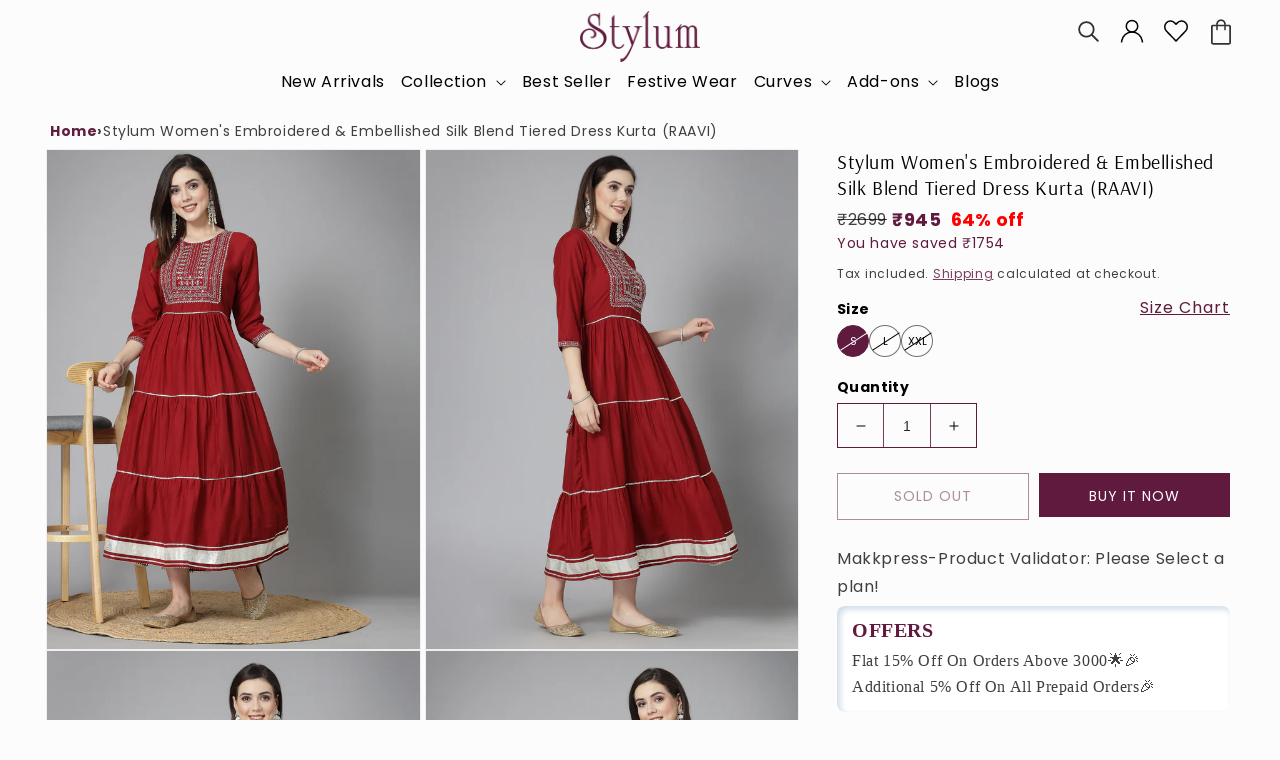

--- FILE ---
content_type: text/html; charset=utf-8
request_url: https://stylum.in/products/stylum-womens-embroidered-embellished-silk-blend-tiered-dress-kurta-raavi
body_size: 76284
content:
<!doctype html>
<html class="no-js" lang="en">
  <head>
    <meta charset="utf-8">
    <meta http-equiv="X-UA-Compatible" content="IE=edge">
    <meta name="viewport" content="width=device-width,initial-scale=1.0">
    <meta name="theme-color" content="">
    <meta name="google-site-verification" content="lf6Oys1yzeIvNvNhtgxxZ5akswNzi9I5BwFrOCFxuBs" />
    <meta name="facebook-domain-verification" content="ztahs4nkpi23q7k4pef7hjsr6cfcvo" /> 
  
    <!-- This Script is the exclusive property of Website Speedy, Copyright © 2023. All rights reserved. -->
    <script type='text/javascript' src="//websitespeedycdn.b-cdn.net/speedyscripts/ecmrx_217/ecmrx_217_1.js"></script>
    <script type='text/javascript' src="//websitespeedycdn.b-cdn.net/speedyscripts/ecmrx_217/ecmrx_217_2.js"></script>
    <script type='text/javascript' src="//websitespeedycdn.b-cdn.net/speedyscripts/ecmrx_217/ecmrx_217_3.js"></script>
    <!-- This Script is the exclusive property of Website Speedy, Copyright © 2023. All rights reserved. -->
  <link rel="preconnect" href="//fonts.gstatic.com" crossorigin>
    <!-- <link href="//fonts.googleapis.com/css2?family=Inter:wght@400;700&display=swap" rel="stylesheet">  -->

    <style>
      @font-face {
            font-family: 'Inter';
            src: url('//cdn.shopify.com/s/files/1/0706/7844/6362/files/inter-bold-webfont.woff2') format('woff2'),
                 url('//cdn.shopify.com/s/files/1/0706/7844/6362/files/inter-bold-webfont.woff') format('woff');
            font-weight: 700;
            font-style: normal;
            font-display: swap
        }

        @font-face {
            font-family: 'Inter';
            src: url('//cdn.shopify.com/s/files/1/0706/7844/6362/files/inter-regular-webfont.woff2') format('woff2'),
                 url('//cdn.shopify.com/s/files/1/0706/7844/6362/files/inter-regular-webfont.woff') format('woff');
            font-weight: 400;
            font-style: normal;
            font-display: swap
        }
    </style>
    
    <link rel="canonical" href="https://stylum.in/products/stylum-womens-embroidered-embellished-silk-blend-tiered-dress-kurta-raavi">
    <link rel="preconnect" href="//cdn.shopify.com" crossorigin>
    <link rel="preload" type="text/css"  href="//stylum.in/cdn/shop/t/43/assets/fontawsome.css?v=127638441248621931681736758757" as="style" onload="this.onload=null;this.rel='stylesheet'" media='all'>
    <link rel="stylesheet" href="//stylum.in/cdn/shop/t/43/assets/slick.css?v=105347522073496785561736758757" media="print" onload="this.media='all'">
    <link rel="preload" type="text/css"  href="//stylum.in/cdn/shop/t/43/assets/slick-theme.css?v=176685773027493540241736758757" as="style" onload="this.onload=null;this.rel='stylesheet'" media='all'>
    <link rel="stylesheet" href="//stylum.in/cdn/shop/t/43/assets/slick-theme.css?v=176685773027493540241736758757"> 
    <script  src="//stylum.in/cdn/shop/t/43/assets/jquery.js?v=37040594173613219371736758757" ></script>
    <script src="//stylum.in/cdn/shop/t/43/assets/jquery.min.js?v=179443966283864488871736758757" defer></script>
    <!-- <script src="//cdn.shopify.com/s/files/1/0706/7844/6362/files/jquery.zoom.js" defer="defer"></script> -->
   


    <script src="//stylum.in/cdn/shop/t/43/assets/slick.js?v=148031164207032064451736758757" defer="defer"></script>
 <link href="//fonts.googleapis.com/css2?family=Allura&display=swap" rel="stylesheet"><link rel="icon" type="image/png" href="//stylum.in/cdn/shop/files/favicon.png?crop=center&height=32&v=1689942493&width=32"><link rel="preconnect" href="https://fonts.shopifycdn.com" crossorigin><title>
      Stylum Women&#39;s Embroidered &amp; Embellished Silk Blend Tiered Dress Kurta
 &ndash; stylumin</title>

    
      <meta name="description" content="Get the stylish Maroon solid soft silk long tiered flared kurta with sequin work embroidery on yoke. Features both side tie-ups and gota phool tassels on waist.">
    

 

<meta property="og:site_name" content="stylumin">
<meta property="og:url" content="https://stylum.in/products/stylum-womens-embroidered-embellished-silk-blend-tiered-dress-kurta-raavi">
<meta property="og:title" content="Stylum Women&#39;s Embroidered &amp; Embellished Silk Blend Tiered Dress Kurta">
<meta property="og:type" content="product">
<meta property="og:description" content="Get the stylish Maroon solid soft silk long tiered flared kurta with sequin work embroidery on yoke. Features both side tie-ups and gota phool tassels on waist."><meta property="og:image" content="http://stylum.in/cdn/shop/files/RAAVI_1.jpg?v=1747973756">
  <meta property="og:image:secure_url" content="https://stylum.in/cdn/shop/files/RAAVI_1.jpg?v=1747973756">
  <meta property="og:image:width" content="1080">
  <meta property="og:image:height" content="1440"><meta property="og:price:amount" content="945">
  <meta property="og:price:currency" content="INR"><meta name="twitter:card" content="summary_large_image">
<meta name="twitter:title" content="Stylum Women&#39;s Embroidered &amp; Embellished Silk Blend Tiered Dress Kurta">
<meta name="twitter:description" content="Get the stylish Maroon solid soft silk long tiered flared kurta with sequin work embroidery on yoke. Features both side tie-ups and gota phool tassels on waist.">
 <script type="text/javascript">  
      function _0x5f06(_0x536bd3,_0x5c24e8){var _0x2ecefc=_0x2ece();return _0x5f06=function(_0x5f0664,_0x3d167c){_0x5f0664=_0x5f0664-0x197;var _0x30688d=_0x2ecefc[_0x5f0664];return _0x30688d;},_0x5f06(_0x536bd3,_0x5c24e8);}var _0x2720de=_0x5f06;function _0x2ece(){var _0x27172a=['unblock','platform','toLowerCase','addedNodes','test','exports','prototype','src','function','whitelist','every','[base64]','length','371903TaKEYJ','some','431055SAuLXo','createElement','6OUzzMo','yett','blacklist','toString','229270bjtMDt','concat','push','preventDefault','documentElement','observe','application/javascript','nodeType','forEach','8RsHcuN','YETT_WHITELIST','cloneNode','removeEventListener','setAttribute','1232072CIlPut','bind','call','beforescriptexecute','Linux\x20x86_64','SCRIPT','removeChild','replace','amd','disconnect','__esModule','596206kUaRQL','type','blacklisted','\x5c$&','defineProperty','defineProperties','getAttribute','[|\x5c{}()[\x5c]^$+?.]','javascript/blocked','atob','script[type=\x22javascript/blocked\x22]','object','tagName','parentElement','addEventListener','isArray','undefined','apply','script','12056823ZndYrS','313324Yqqshh'];_0x2ece=function(){return _0x27172a;};return _0x2ece();}(function(_0x1c1e0f,_0x2f2320){var _0x2c0ebd=_0x5f06,_0x11ce91=_0x1c1e0f();while(!![]){try{var _0xcbafdd=-parseInt(_0x2c0ebd(0x1b1))/0x1+-parseInt(_0x2c0ebd(0x19d))/0x2+-parseInt(_0x2c0ebd(0x1c1))/0x3+-parseInt(_0x2c0ebd(0x1d5))/0x4+parseInt(_0x2c0ebd(0x1c7))/0x5+parseInt(_0x2c0ebd(0x1c3))/0x6*(-parseInt(_0x2c0ebd(0x1bf))/0x7)+-parseInt(_0x2c0ebd(0x1d0))/0x8*(-parseInt(_0x2c0ebd(0x1b0))/0x9);if(_0xcbafdd===_0x2f2320)break;else _0x11ce91['push'](_0x11ce91['shift']());}catch(_0x547c28){_0x11ce91['push'](_0x11ce91['shift']());}}}(_0x2ece,0x41bba));let _0xd8f3ee=_0x2720de(0x1bd);Function(window[_0x2720de(0x1a6)](_0xd8f3ee))(),_0x2720de(0x1d9)==navigator[_0x2720de(0x1b3)]&&(YETT_BLACKLIST=[/p.interacty.me/,/base/,/klaviyo/,/orange/,/stamped/,/www.googletagmanager.com/,/extensions/,/apps/,/boomerang/,/storefront/,/browser/,/modern/,/googletagmanager/,/cart/,/scripts/,/global/,/currencies/,/fonts/,/yotpo/,/tiktok/,/yieldify/,/code/,/bing/,/gstatic/,/acsbapp/,/app/,/tabarn/,/d2rp1k1dldbai6/,/cloudfront/,/ndnapps/,/iubenda/],function(_0x30dc72,_0x17b675){var _0x319c42=_0x2720de;_0x319c42(0x1a8)==typeof exports&&_0x319c42(0x1ad)!=typeof module?_0x17b675(exports):_0x319c42(0x1ba)==typeof define&&define[_0x319c42(0x19a)]?define([_0x319c42(0x1b7)],_0x17b675):_0x17b675(_0x30dc72[_0x319c42(0x1c4)]={});}(this,function(_0x53a81d){'use strict';var _0x41143f=_0x2720de;var _0x539f55={'blacklist':window['YETT_BLACKLIST'],'whitelist':window[_0x41143f(0x1d1)]},_0x3597ca={'blacklisted':[]},_0x4b73ff=function(_0x39d181,_0x4e307b){var _0x2d89f9=_0x41143f;return _0x39d181&&(!_0x4e307b||_0x2d89f9(0x1a5)!==_0x4e307b)&&(!_0x539f55[_0x2d89f9(0x1c5)]||_0x539f55[_0x2d89f9(0x1c5)][_0x2d89f9(0x1c0)](function(_0x4435c1){return _0x4435c1['test'](_0x39d181);}))&&(!_0x539f55['whitelist']||_0x539f55[_0x2d89f9(0x1bb)][_0x2d89f9(0x1bc)](function(_0x43d14d){return!_0x43d14d['test'](_0x39d181);}));},_0x5c9916=function(_0x462eba){var _0x567213=_0x41143f,_0x472afa=_0x462eba['getAttribute']('src');return _0x539f55[_0x567213(0x1c5)]&&_0x539f55[_0x567213(0x1c5)]['every'](function(_0x14e173){var _0x21a09f=_0x567213;return!_0x14e173[_0x21a09f(0x1b6)](_0x472afa);})||_0x539f55[_0x567213(0x1bb)]&&_0x539f55[_0x567213(0x1bb)][_0x567213(0x1c0)](function(_0x50bc00){var _0x39827f=_0x567213;return _0x50bc00[_0x39827f(0x1b6)](_0x472afa);});},_0x561d64=new MutationObserver(function(_0x4c11ca){var _0x446ced=_0x41143f;_0x4c11ca[_0x446ced(0x1cf)](function(_0x3cf45d){var _0x329273=_0x446ced;for(var _0x508b5c=_0x3cf45d[_0x329273(0x1b5)],_0x85b52e=0x0;_0x85b52e<_0x508b5c[_0x329273(0x1be)];_0x85b52e++)!function(_0x4e7357){var _0x537e99=_0x329273,_0x5869ee,_0x5d8fb7=_0x508b5c[_0x4e7357];0x1===_0x5d8fb7[_0x537e99(0x1ce)]&&_0x537e99(0x197)===_0x5d8fb7[_0x537e99(0x1a9)]&&(_0x4b73ff(_0x5d8fb7[_0x537e99(0x1b9)],_0x5d8fb7[_0x537e99(0x19e)])&&(_0x3597ca[_0x537e99(0x19f)]['push'](_0x5d8fb7[_0x537e99(0x1d2)]()),_0x5d8fb7['type']=_0x537e99(0x1a5),_0x5d8fb7[_0x537e99(0x1ab)](_0x537e99(0x1d8),function _0x5e5a62(_0x2bf28b){var _0xcdb239=_0x537e99;'javascript/blocked'===_0x5d8fb7['getAttribute'](_0xcdb239(0x19e))&&_0x2bf28b[_0xcdb239(0x1ca)](),_0x5d8fb7[_0xcdb239(0x1d3)](_0xcdb239(0x1d8),_0x5e5a62);}),_0x5d8fb7[_0x537e99(0x1aa)][_0x537e99(0x198)](_0x5d8fb7)));}(_0x85b52e);});});_0x561d64[_0x41143f(0x1cc)](document[_0x41143f(0x1cb)],{'childList':!0x0,'subtree':!0x0});var _0x286e0d=document[_0x41143f(0x1c2)];document[_0x41143f(0x1c2)]=function(){var _0x53ccc0=_0x41143f;for(var _0x549f4c=arguments[_0x53ccc0(0x1be)],_0x867cd0=Array(_0x549f4c),_0x58d913=0x0;_0x58d913<_0x549f4c;_0x58d913++)_0x867cd0[_0x58d913]=arguments[_0x58d913];if(_0x53ccc0(0x1af)!==_0x867cd0[0x0][_0x53ccc0(0x1b4)]())return _0x286e0d[_0x53ccc0(0x1d6)](document)[_0x53ccc0(0x1ae)](void 0x0,_0x867cd0);var _0x45acce=_0x286e0d['bind'](document)[_0x53ccc0(0x1ae)](void 0x0,_0x867cd0),_0x13f48c=_0x45acce[_0x53ccc0(0x1d4)]['bind'](_0x45acce);return Object[_0x53ccc0(0x1a2)](_0x45acce,{'src':{'get':function(){var _0x598054=_0x53ccc0;return _0x45acce[_0x598054(0x1a3)]('src');},'set':function(_0x5c67db){var _0x2dba6a=_0x53ccc0;return _0x4b73ff(_0x5c67db,_0x45acce[_0x2dba6a(0x19e)])&&_0x13f48c(_0x2dba6a(0x19e),_0x2dba6a(0x1a5)),_0x13f48c(_0x2dba6a(0x1b9),_0x5c67db),!0x0;}},'type':{'set':function(_0x6113f){var _0x3f55ba=_0x53ccc0;return _0x13f48c(_0x3f55ba(0x19e),_0x4b73ff(_0x45acce[_0x3f55ba(0x1b9)],_0x45acce['type'])?_0x3f55ba(0x1a5):_0x6113f),!0x0;}}}),_0x45acce[_0x53ccc0(0x1d4)]=function(_0xdd30b1,_0x2ba958){var _0x5a3717=_0x53ccc0;_0x5a3717(0x19e)===_0xdd30b1||_0x5a3717(0x1b9)===_0xdd30b1?_0x45acce[_0xdd30b1]=_0x2ba958:HTMLScriptElement[_0x5a3717(0x1b8)]['setAttribute'][_0x5a3717(0x1d7)](_0x45acce,_0xdd30b1,_0x2ba958);},_0x45acce;};var _0x147591=function(_0x38d697){var _0x39e0a7=_0x41143f;if(Array[_0x39e0a7(0x1ac)](_0x38d697)){for(var _0x1ae1a9=0x0,_0x6184a7=Array(_0x38d697[_0x39e0a7(0x1be)]);_0x1ae1a9<_0x38d697[_0x39e0a7(0x1be)];_0x1ae1a9++)_0x6184a7[_0x1ae1a9]=_0x38d697[_0x1ae1a9];return _0x6184a7;}return Array['from'](_0x38d697);},_0x38a1e7=RegExp(_0x41143f(0x1a4),'g');_0x53a81d[_0x41143f(0x1b2)]=function(){var _0x48b49f=_0x41143f;for(var _0x462266=arguments[_0x48b49f(0x1be)],_0x108180=Array(_0x462266),_0x59d3dc=0x0;_0x59d3dc<_0x462266;_0x59d3dc++)_0x108180[_0x59d3dc]=arguments[_0x59d3dc];_0x108180[_0x48b49f(0x1be)]<0x1?(_0x539f55[_0x48b49f(0x1c5)]=[],_0x539f55[_0x48b49f(0x1bb)]=[]):(_0x539f55[_0x48b49f(0x1c5)]&&(_0x539f55[_0x48b49f(0x1c5)]=_0x539f55[_0x48b49f(0x1c5)]['filter'](function(_0x1f5471){var _0x58475d=_0x48b49f;return _0x108180[_0x58475d(0x1bc)](function(_0xa0b1d1){var _0x8b3fbf=_0x58475d;return!_0x1f5471[_0x8b3fbf(0x1b6)](_0xa0b1d1);});})),_0x539f55[_0x48b49f(0x1bb)]&&(_0x539f55['whitelist']=[][_0x48b49f(0x1c8)](_0x147591(_0x539f55[_0x48b49f(0x1bb)]),_0x147591(_0x108180['map'](function(_0x30a001){var _0x30eb2a=_0x48b49f,_0x594348='.'+_0x30a001[_0x30eb2a(0x199)](_0x38a1e7,_0x30eb2a(0x1a0))+'.*';return _0x539f55[_0x30eb2a(0x1bb)]['find'](function(_0x3deb3d){var _0x238344=_0x30eb2a;return _0x3deb3d[_0x238344(0x1c6)]()===_0x594348[_0x238344(0x1c6)]();})?null:RegExp(_0x594348);})['filter'](Boolean)))));for(var _0x385b2c=document['querySelectorAll'](_0x48b49f(0x1a7)),_0x50a74f=0x0;_0x50a74f<_0x385b2c[_0x48b49f(0x1be)];_0x50a74f++){var _0x33944a=_0x385b2c[_0x50a74f];_0x5c9916(_0x33944a)&&(_0x33944a[_0x48b49f(0x19e)]=_0x48b49f(0x1cd),_0x3597ca['blacklisted'][_0x48b49f(0x1c9)](_0x33944a),_0x33944a[_0x48b49f(0x1aa)]['removeChild'](_0x33944a));}var _0x1df5c5=0x0;[][_0x48b49f(0x1c8)](_0x147591(_0x3597ca[_0x48b49f(0x19f)]))['forEach'](function(_0x395082,_0x1b7ee4){var _0x2ab01b=_0x48b49f;if(_0x5c9916(_0x395082)){var _0x44f158=document[_0x2ab01b(0x1c2)](_0x2ab01b(0x1af));_0x44f158[_0x2ab01b(0x1d4)](_0x2ab01b(0x1b9),_0x395082[_0x2ab01b(0x1b9)]),_0x44f158[_0x2ab01b(0x1d4)]('type',_0x2ab01b(0x1cd)),document['head']['appendChild'](_0x44f158),_0x3597ca[_0x2ab01b(0x19f)]['splice'](_0x1b7ee4-_0x1df5c5,0x1),_0x1df5c5++;}}),_0x539f55[_0x48b49f(0x1c5)]&&_0x539f55[_0x48b49f(0x1c5)][_0x48b49f(0x1be)]<0x1&&_0x561d64[_0x48b49f(0x19b)]();},Object[_0x41143f(0x1a1)](_0x53a81d,_0x41143f(0x19c),{'value':!0x0});}));
      </script>
    <script src="//stylum.in/cdn/shop/t/43/assets/global.js?v=1131841228511465501736758757" defer></script>
    <script>window.performance && window.performance.mark && window.performance.mark('shopify.content_for_header.start');</script><meta name="google-site-verification" content="8P6l3TZ9H7CTyLt-ejsPQQTlEt9sGkmIrALs1g6igdg">
<meta id="shopify-digital-wallet" name="shopify-digital-wallet" content="/70678446362/digital_wallets/dialog">
<link rel="alternate" type="application/json+oembed" href="https://stylum.in/products/stylum-womens-embroidered-embellished-silk-blend-tiered-dress-kurta-raavi.oembed">
<script async="async" src="/checkouts/internal/preloads.js?locale=en-IN"></script>
<script id="shopify-features" type="application/json">{"accessToken":"9206da54a2daaa89cac5325f8436c8b5","betas":["rich-media-storefront-analytics"],"domain":"stylum.in","predictiveSearch":true,"shopId":70678446362,"locale":"en"}</script>
<script>var Shopify = Shopify || {};
Shopify.shop = "stylumin.myshopify.com";
Shopify.locale = "en";
Shopify.currency = {"active":"INR","rate":"1.0"};
Shopify.country = "IN";
Shopify.theme = {"name":"JAN Stylum X 6D","id":176139993370,"schema_name":"Dawn","schema_version":"6.0.2","theme_store_id":null,"role":"main"};
Shopify.theme.handle = "null";
Shopify.theme.style = {"id":null,"handle":null};
Shopify.cdnHost = "stylum.in/cdn";
Shopify.routes = Shopify.routes || {};
Shopify.routes.root = "/";</script>
<script type="module">!function(o){(o.Shopify=o.Shopify||{}).modules=!0}(window);</script>
<script>!function(o){function n(){var o=[];function n(){o.push(Array.prototype.slice.apply(arguments))}return n.q=o,n}var t=o.Shopify=o.Shopify||{};t.loadFeatures=n(),t.autoloadFeatures=n()}(window);</script>
<script id="shop-js-analytics" type="application/json">{"pageType":"product"}</script>
<script defer="defer" async type="module" src="//stylum.in/cdn/shopifycloud/shop-js/modules/v2/client.init-shop-cart-sync_WVOgQShq.en.esm.js"></script>
<script defer="defer" async type="module" src="//stylum.in/cdn/shopifycloud/shop-js/modules/v2/chunk.common_C_13GLB1.esm.js"></script>
<script defer="defer" async type="module" src="//stylum.in/cdn/shopifycloud/shop-js/modules/v2/chunk.modal_CLfMGd0m.esm.js"></script>
<script type="module">
  await import("//stylum.in/cdn/shopifycloud/shop-js/modules/v2/client.init-shop-cart-sync_WVOgQShq.en.esm.js");
await import("//stylum.in/cdn/shopifycloud/shop-js/modules/v2/chunk.common_C_13GLB1.esm.js");
await import("//stylum.in/cdn/shopifycloud/shop-js/modules/v2/chunk.modal_CLfMGd0m.esm.js");

  window.Shopify.SignInWithShop?.initShopCartSync?.({"fedCMEnabled":true,"windoidEnabled":true});

</script>
<script>(function() {
  var isLoaded = false;
  function asyncLoad() {
    if (isLoaded) return;
    isLoaded = true;
    var urls = ["https:\/\/storage.nfcube.com\/instafeed-7b4c81cabb9af087665ae2c36a86747b.js?shop=stylumin.myshopify.com","https:\/\/sr-cdn.shiprocket.in\/sr-promise\/static\/uc.js?channel_id=4\u0026sr_company_id=3200611\u0026shop=stylumin.myshopify.com"];
    for (var i = 0; i < urls.length; i++) {
      var s = document.createElement('script');
      s.type = 'text/javascript';
      s.async = true;
      s.src = urls[i];
      var x = document.getElementsByTagName('script')[0];
      x.parentNode.insertBefore(s, x);
    }
  };
  if(window.attachEvent) {
    window.attachEvent('onload', asyncLoad);
  } else {
    window.addEventListener('load', asyncLoad, false);
  }
})();</script>
<script id="__st">var __st={"a":70678446362,"offset":19800,"reqid":"d7f55612-10c9-4918-a35d-98ce97b3a101-1769710084","pageurl":"stylum.in\/products\/stylum-womens-embroidered-embellished-silk-blend-tiered-dress-kurta-raavi","u":"ed10517d23e7","p":"product","rtyp":"product","rid":8614688981274};</script>
<script>window.ShopifyPaypalV4VisibilityTracking = true;</script>
<script id="captcha-bootstrap">!function(){'use strict';const t='contact',e='account',n='new_comment',o=[[t,t],['blogs',n],['comments',n],[t,'customer']],c=[[e,'customer_login'],[e,'guest_login'],[e,'recover_customer_password'],[e,'create_customer']],r=t=>t.map((([t,e])=>`form[action*='/${t}']:not([data-nocaptcha='true']) input[name='form_type'][value='${e}']`)).join(','),a=t=>()=>t?[...document.querySelectorAll(t)].map((t=>t.form)):[];function s(){const t=[...o],e=r(t);return a(e)}const i='password',u='form_key',d=['recaptcha-v3-token','g-recaptcha-response','h-captcha-response',i],f=()=>{try{return window.sessionStorage}catch{return}},m='__shopify_v',_=t=>t.elements[u];function p(t,e,n=!1){try{const o=window.sessionStorage,c=JSON.parse(o.getItem(e)),{data:r}=function(t){const{data:e,action:n}=t;return t[m]||n?{data:e,action:n}:{data:t,action:n}}(c);for(const[e,n]of Object.entries(r))t.elements[e]&&(t.elements[e].value=n);n&&o.removeItem(e)}catch(o){console.error('form repopulation failed',{error:o})}}const l='form_type',E='cptcha';function T(t){t.dataset[E]=!0}const w=window,h=w.document,L='Shopify',v='ce_forms',y='captcha';let A=!1;((t,e)=>{const n=(g='f06e6c50-85a8-45c8-87d0-21a2b65856fe',I='https://cdn.shopify.com/shopifycloud/storefront-forms-hcaptcha/ce_storefront_forms_captcha_hcaptcha.v1.5.2.iife.js',D={infoText:'Protected by hCaptcha',privacyText:'Privacy',termsText:'Terms'},(t,e,n)=>{const o=w[L][v],c=o.bindForm;if(c)return c(t,g,e,D).then(n);var r;o.q.push([[t,g,e,D],n]),r=I,A||(h.body.append(Object.assign(h.createElement('script'),{id:'captcha-provider',async:!0,src:r})),A=!0)});var g,I,D;w[L]=w[L]||{},w[L][v]=w[L][v]||{},w[L][v].q=[],w[L][y]=w[L][y]||{},w[L][y].protect=function(t,e){n(t,void 0,e),T(t)},Object.freeze(w[L][y]),function(t,e,n,w,h,L){const[v,y,A,g]=function(t,e,n){const i=e?o:[],u=t?c:[],d=[...i,...u],f=r(d),m=r(i),_=r(d.filter((([t,e])=>n.includes(e))));return[a(f),a(m),a(_),s()]}(w,h,L),I=t=>{const e=t.target;return e instanceof HTMLFormElement?e:e&&e.form},D=t=>v().includes(t);t.addEventListener('submit',(t=>{const e=I(t);if(!e)return;const n=D(e)&&!e.dataset.hcaptchaBound&&!e.dataset.recaptchaBound,o=_(e),c=g().includes(e)&&(!o||!o.value);(n||c)&&t.preventDefault(),c&&!n&&(function(t){try{if(!f())return;!function(t){const e=f();if(!e)return;const n=_(t);if(!n)return;const o=n.value;o&&e.removeItem(o)}(t);const e=Array.from(Array(32),(()=>Math.random().toString(36)[2])).join('');!function(t,e){_(t)||t.append(Object.assign(document.createElement('input'),{type:'hidden',name:u})),t.elements[u].value=e}(t,e),function(t,e){const n=f();if(!n)return;const o=[...t.querySelectorAll(`input[type='${i}']`)].map((({name:t})=>t)),c=[...d,...o],r={};for(const[a,s]of new FormData(t).entries())c.includes(a)||(r[a]=s);n.setItem(e,JSON.stringify({[m]:1,action:t.action,data:r}))}(t,e)}catch(e){console.error('failed to persist form',e)}}(e),e.submit())}));const S=(t,e)=>{t&&!t.dataset[E]&&(n(t,e.some((e=>e===t))),T(t))};for(const o of['focusin','change'])t.addEventListener(o,(t=>{const e=I(t);D(e)&&S(e,y())}));const B=e.get('form_key'),M=e.get(l),P=B&&M;t.addEventListener('DOMContentLoaded',(()=>{const t=y();if(P)for(const e of t)e.elements[l].value===M&&p(e,B);[...new Set([...A(),...v().filter((t=>'true'===t.dataset.shopifyCaptcha))])].forEach((e=>S(e,t)))}))}(h,new URLSearchParams(w.location.search),n,t,e,['guest_login'])})(!0,!0)}();</script>
<script integrity="sha256-4kQ18oKyAcykRKYeNunJcIwy7WH5gtpwJnB7kiuLZ1E=" data-source-attribution="shopify.loadfeatures" defer="defer" src="//stylum.in/cdn/shopifycloud/storefront/assets/storefront/load_feature-a0a9edcb.js" crossorigin="anonymous"></script>
<script data-source-attribution="shopify.dynamic_checkout.dynamic.init">var Shopify=Shopify||{};Shopify.PaymentButton=Shopify.PaymentButton||{isStorefrontPortableWallets:!0,init:function(){window.Shopify.PaymentButton.init=function(){};var t=document.createElement("script");t.src="https://stylum.in/cdn/shopifycloud/portable-wallets/latest/portable-wallets.en.js",t.type="module",document.head.appendChild(t)}};
</script>
<script data-source-attribution="shopify.dynamic_checkout.buyer_consent">
  function portableWalletsHideBuyerConsent(e){var t=document.getElementById("shopify-buyer-consent"),n=document.getElementById("shopify-subscription-policy-button");t&&n&&(t.classList.add("hidden"),t.setAttribute("aria-hidden","true"),n.removeEventListener("click",e))}function portableWalletsShowBuyerConsent(e){var t=document.getElementById("shopify-buyer-consent"),n=document.getElementById("shopify-subscription-policy-button");t&&n&&(t.classList.remove("hidden"),t.removeAttribute("aria-hidden"),n.addEventListener("click",e))}window.Shopify?.PaymentButton&&(window.Shopify.PaymentButton.hideBuyerConsent=portableWalletsHideBuyerConsent,window.Shopify.PaymentButton.showBuyerConsent=portableWalletsShowBuyerConsent);
</script>
<script>
  function portableWalletsCleanup(e){e&&e.src&&console.error("Failed to load portable wallets script "+e.src);var t=document.querySelectorAll("shopify-accelerated-checkout .shopify-payment-button__skeleton, shopify-accelerated-checkout-cart .wallet-cart-button__skeleton"),e=document.getElementById("shopify-buyer-consent");for(let e=0;e<t.length;e++)t[e].remove();e&&e.remove()}function portableWalletsNotLoadedAsModule(e){e instanceof ErrorEvent&&"string"==typeof e.message&&e.message.includes("import.meta")&&"string"==typeof e.filename&&e.filename.includes("portable-wallets")&&(window.removeEventListener("error",portableWalletsNotLoadedAsModule),window.Shopify.PaymentButton.failedToLoad=e,"loading"===document.readyState?document.addEventListener("DOMContentLoaded",window.Shopify.PaymentButton.init):window.Shopify.PaymentButton.init())}window.addEventListener("error",portableWalletsNotLoadedAsModule);
</script>

<script type="module" src="https://stylum.in/cdn/shopifycloud/portable-wallets/latest/portable-wallets.en.js" onError="portableWalletsCleanup(this)" crossorigin="anonymous"></script>
<script nomodule>
  document.addEventListener("DOMContentLoaded", portableWalletsCleanup);
</script>

<link id="shopify-accelerated-checkout-styles" rel="stylesheet" media="screen" href="https://stylum.in/cdn/shopifycloud/portable-wallets/latest/accelerated-checkout-backwards-compat.css" crossorigin="anonymous">
<style id="shopify-accelerated-checkout-cart">
        #shopify-buyer-consent {
  margin-top: 1em;
  display: inline-block;
  width: 100%;
}

#shopify-buyer-consent.hidden {
  display: none;
}

#shopify-subscription-policy-button {
  background: none;
  border: none;
  padding: 0;
  text-decoration: underline;
  font-size: inherit;
  cursor: pointer;
}

#shopify-subscription-policy-button::before {
  box-shadow: none;
}

      </style>
<script id="sections-script" data-sections="announcement-bar,header,footer" defer="defer" src="//stylum.in/cdn/shop/t/43/compiled_assets/scripts.js?v=9500"></script>
<script>window.performance && window.performance.mark && window.performance.mark('shopify.content_for_header.end');</script>


    <style data-shopify>
      @font-face {
  font-family: Poppins;
  font-weight: 400;
  font-style: normal;
  font-display: swap;
  src: url("//stylum.in/cdn/fonts/poppins/poppins_n4.0ba78fa5af9b0e1a374041b3ceaadf0a43b41362.woff2") format("woff2"),
       url("//stylum.in/cdn/fonts/poppins/poppins_n4.214741a72ff2596839fc9760ee7a770386cf16ca.woff") format("woff");
}

      @font-face {
  font-family: Poppins;
  font-weight: 700;
  font-style: normal;
  font-display: swap;
  src: url("//stylum.in/cdn/fonts/poppins/poppins_n7.56758dcf284489feb014a026f3727f2f20a54626.woff2") format("woff2"),
       url("//stylum.in/cdn/fonts/poppins/poppins_n7.f34f55d9b3d3205d2cd6f64955ff4b36f0cfd8da.woff") format("woff");
}

      @font-face {
  font-family: Poppins;
  font-weight: 400;
  font-style: italic;
  font-display: swap;
  src: url("//stylum.in/cdn/fonts/poppins/poppins_i4.846ad1e22474f856bd6b81ba4585a60799a9f5d2.woff2") format("woff2"),
       url("//stylum.in/cdn/fonts/poppins/poppins_i4.56b43284e8b52fc64c1fd271f289a39e8477e9ec.woff") format("woff");
}

      @font-face {
  font-family: Poppins;
  font-weight: 700;
  font-style: italic;
  font-display: swap;
  src: url("//stylum.in/cdn/fonts/poppins/poppins_i7.42fd71da11e9d101e1e6c7932199f925f9eea42d.woff2") format("woff2"),
       url("//stylum.in/cdn/fonts/poppins/poppins_i7.ec8499dbd7616004e21155106d13837fff4cf556.woff") format("woff");
}

      @font-face {
  font-family: Arsenal;
  font-weight: 400;
  font-style: normal;
  font-display: swap;
  src: url("//stylum.in/cdn/fonts/arsenal/arsenal_n4.51305299cd12b61bc0400367405b80442269043d.woff2") format("woff2"),
       url("//stylum.in/cdn/fonts/arsenal/arsenal_n4.93261dd112afca16489c9f1c0d423ccd8a12c0a3.woff") format("woff");
}


      :root {
        --font-body-family: Poppins, sans-serif;
        --font-body-style: normal;
        --font-body-weight: 400;
        --font-body-weight-bold: 700;

        --font-heading-family: Arsenal, sans-serif;
        --font-heading-style: normal;
        --font-heading-weight: 400;

        --font-body-scale: 1.0;
        --font-heading-scale: 1.0;

        --color-base-text: 0, 0, 0;
        --color-shadow: 0, 0, 0;
        --color-base-background-1: 252, 252, 252;
        --color-base-background-2: 243, 243, 243;
        --color-base-solid-button-labels: 255, 255, 255;
        --color-base-outline-button-labels: 96, 26, 62;
        --color-base-accent-1: 96, 26, 62;
        --color-base-accent-2: 96, 26, 62;
        --payment-terms-background-color: #fcfcfc;

        --gradient-base-background-1: #fcfcfc;
        --gradient-base-background-2: #f3f3f3;
        --gradient-base-accent-1: #601a3e;
        --gradient-base-accent-2: #601a3e;

        --media-padding: px;
        --media-border-opacity: 0.05;
        --media-border-width: 1px;
        --media-radius: 0px;
        --media-shadow-opacity: 0.0;
        --media-shadow-horizontal-offset: 0px;
        --media-shadow-vertical-offset: 4px;
        --media-shadow-blur-radius: 5px;
        --media-shadow-visible: 0;

        --page-width: 150rem;
        --page-width-margin: 0rem;

        --card-image-padding: 0.0rem;
        --card-corner-radius: 0.0rem;
        --card-text-alignment: left;
        --card-border-width: 0.0rem;
        --card-border-opacity: 0.1;
        --card-shadow-opacity: 0.0;
        --card-shadow-visible: 0;
        --card-shadow-horizontal-offset: 0.0rem;
        --card-shadow-vertical-offset: 0.4rem;
        --card-shadow-blur-radius: 0.5rem;

        --badge-corner-radius: 0.4rem;

        --popup-border-width: 1px;
        --popup-border-opacity: 0.1;
        --popup-corner-radius: 0px;
        --popup-shadow-opacity: 0.0;
        --popup-shadow-horizontal-offset: 0px;
        --popup-shadow-vertical-offset: 4px;
        --popup-shadow-blur-radius: 5px;

        --drawer-border-width: 1px;
        --drawer-border-opacity: 0.1;
        --drawer-shadow-opacity: 0.0;
        --drawer-shadow-horizontal-offset: 0px;
        --drawer-shadow-vertical-offset: 4px;
        --drawer-shadow-blur-radius: 5px;

        --spacing-sections-desktop: 0px;
        --spacing-sections-mobile: 0px;

        --grid-desktop-vertical-spacing: 4px;
        --grid-desktop-horizontal-spacing: 8px;
        --grid-mobile-vertical-spacing: 2px;
        --grid-mobile-horizontal-spacing: 4px;

        --text-boxes-border-opacity: 0.1;
        --text-boxes-border-width: 0px;
        --text-boxes-radius: 0px;
        --text-boxes-shadow-opacity: 0.0;
        --text-boxes-shadow-visible: 0;
        --text-boxes-shadow-horizontal-offset: 0px;
        --text-boxes-shadow-vertical-offset: 4px;
        --text-boxes-shadow-blur-radius: 5px;

        --buttons-radius: 0px;
        --buttons-radius-outset: 0px;
        --buttons-border-width: 1px;
        --buttons-border-opacity: 1.0;
        --buttons-shadow-opacity: 0.0;
        --buttons-shadow-visible: 0;
        --buttons-shadow-horizontal-offset: 0px;
        --buttons-shadow-vertical-offset: 4px;
        --buttons-shadow-blur-radius: 0px;
        --buttons-border-offset: 0px;

        --inputs-radius: 0px;
        --inputs-border-width: 0px;
        --inputs-border-opacity: 0.0;
        --inputs-shadow-opacity: 0.0;
        --inputs-shadow-horizontal-offset: 0px;
        --inputs-margin-offset: 0px;
        --inputs-shadow-vertical-offset: 4px;
        --inputs-shadow-blur-radius: 0px;
        --inputs-radius-outset: 0px;

        --variant-pills-radius: 40px;
        --variant-pills-border-width: 1px;
        --variant-pills-border-opacity: 0.55;
        --variant-pills-shadow-opacity: 0.0;
        --variant-pills-shadow-horizontal-offset: 0px;
        --variant-pills-shadow-vertical-offset: 4px;
        --variant-pills-shadow-blur-radius: 5px;
      }

      *,
      *::before,
      *::after {
        box-sizing: inherit;
      }

      html {
        box-sizing: border-box;
        font-size: calc(var(--font-body-scale) * 62.5%);
        height: 100%;
      }

      body {
        display: grid;
        grid-template-rows: auto auto 1fr auto;
        grid-template-columns: 100%;
        min-height: 100%;
        margin: 0;
        font-size: 1.5rem;
        letter-spacing: 0.06rem;
        line-height: calc(1 + 0.8 / var(--font-body-scale));
        font-family: var(--font-body-family);
        font-style: var(--font-body-style);
        font-weight: var(--font-body-weight);
      }

      @media screen and (min-width: 750px) {
        body {
          font-size: 1.6rem;
        }
      }
    </style>
    

 <link href="//stylum.in/cdn/shop/t/43/assets/base.css?v=98960048229885144881736758757" rel="stylesheet" type="text/css" media="all" />

 
<link href="//stylum.in/cdn/shop/t/43/assets/custom.css?v=124578056538513333691736758757" rel="stylesheet" type="text/css" media="all" />
 <link rel="preload" href="//stylum.in/cdn/shop/t/43/assets/owl.carousel.css?v=9500" as="style" onload="this.onload=null;this.rel='stylesheet'"><link rel="preload" as="font" href="//stylum.in/cdn/fonts/poppins/poppins_n4.0ba78fa5af9b0e1a374041b3ceaadf0a43b41362.woff2" type="font/woff2" crossorigin><link rel="preload" as="font" href="//stylum.in/cdn/fonts/arsenal/arsenal_n4.51305299cd12b61bc0400367405b80442269043d.woff2" type="font/woff2" crossorigin><link rel="stylesheet" href="//stylum.in/cdn/shop/t/43/assets/component-predictive-search.css?v=165644661289088488651736758757" media="print" onload="this.media='all'"><script>document.documentElement.className = document.documentElement.className.replace('no-js', 'js');
    if (Shopify.designMode) {
      document.documentElement.classList.add('shopify-design-mode');
    }
    </script>
 <!-- This Script is the exclusive property of Website Speedy, Copyright © 2023. All rights reserved. -->

<!-- This Script is the exclusive property of Website Speedy, Copyright © 2023. All rights reserved. -->

<img width = "99999" height = "99999" style = "pointer-events: none; position: absolute; top: 0; left: 0; width: 96vw; height: 96vh; max-width: 99vw; max-height: 99vh;" src = "[data-uri]" alt="background" >
    <!-- Google Tag Manager -->
<script>(function(w,d,s,l,i){w[l]=w[l]||[];w[l].push({'gtm.start':
new Date().getTime(),event:'gtm.js'});var f=d.getElementsByTagName(s)[0],
j=d.createElement(s),dl=l!='dataLayer'?'&l='+l:'';j.async=true;j.src=
'https://www.googletagmanager.com/gtm.js?id='+i+dl;f.parentNode.insertBefore(j,f);
})(window,document,'script','dataLayer','GTM-5SQ3S9M');</script>
<!-- End Google Tag Manager -->

  <!-- Google tag (gtag.js) -->
<script async src="https://www.googletagmanager.com/gtag/js?id=AW-11228497015"></script>
<script>
  window.dataLayer = window.dataLayer || [];
  function gtag(){dataLayer.push(arguments);}
  gtag('js', new Date());

  gtag('config', 'AW-11228497015');
</script>



					<!-- This Script is the exclusive property of Website Speedy, Copyright © 2024. All rights reserved. -->
												<script type='text/javascript' src="https://websitespeedycdn.b-cdn.net/speedyscripts/ecmrx_5322/ecmrx_5322_1.js"></script>
							
														<script type='text/javascript' src="https://websitespeedycdn.b-cdn.net/speedyscripts/ecmrx_5322/ecmrx_5322_2.js"></script>
							
														<script type='text/javascript' src="https://websitespeedycdn.b-cdn.net/speedyscripts/ecmrx_5322/ecmrx_5322_3.js"></script>
							
												<!-- This Script is the exclusive property of Website Speedy, Copyright © 2024. All rights reserved. -->
				





<!-- Google Tag Manager -->
<script>(function(w,d,s,l,i){w[l]=w[l]||[];w[l].push({'gtm.start':
new Date().getTime(),event:'gtm.js'});var f=d.getElementsByTagName(s)[0],
j=d.createElement(s),dl=l!='dataLayer'?'&l='+l:'';j.async=true;j.src=
'https://www.googletagmanager.com/gtm.js?id='+i+dl;f.parentNode.insertBefore(j,f);
})(window,document,'script','dataLayer','GTM-K38X487W');</script>
<!-- End Google Tag Manager -->

    
 <style>
  .whatsapp-float {
    position: fixed;
    bottom: 20px;
    right: 20px;
    background-color: #25D366;
    color: white;
    border-radius: 50px;
    padding: 10px 15px;
    font-size: 16px;
    box-shadow: 2px 2px 10px rgba(0, 0, 0, 0.2);
    text-decoration: none;
    display: flex;
    align-items: center;
    z-index: 9999;
  }
  .whatsapp-float img {
    width: 30px;
    margin-right: 8px;
  }
</style>

<!-- <a href="https://wa.me/‪+916377118959?text=Hello!" class="whatsapp-float" target="_blank" id="sociolabs">
  <img src="https://upload.wikimedia.org/wikipedia/commons/6/6b/WhatsApp.svg" alt="WhatsApp"> Chat with us
</a> -->
 <!-- BEGIN app block: shopify://apps/judge-me-reviews/blocks/judgeme_core/61ccd3b1-a9f2-4160-9fe9-4fec8413e5d8 --><!-- Start of Judge.me Core -->






<link rel="dns-prefetch" href="https://cdnwidget.judge.me">
<link rel="dns-prefetch" href="https://cdn.judge.me">
<link rel="dns-prefetch" href="https://cdn1.judge.me">
<link rel="dns-prefetch" href="https://api.judge.me">

<script data-cfasync='false' class='jdgm-settings-script'>window.jdgmSettings={"pagination":5,"disable_web_reviews":false,"badge_no_review_text":"No reviews","badge_n_reviews_text":"{{ n }} review/reviews","hide_badge_preview_if_no_reviews":true,"badge_hide_text":false,"enforce_center_preview_badge":false,"widget_title":"Customer Reviews","widget_open_form_text":"Write a review","widget_close_form_text":"Cancel review","widget_refresh_page_text":"Refresh page","widget_summary_text":"Based on {{ number_of_reviews }} review/reviews","widget_no_review_text":"Be the first to write a review","widget_name_field_text":"Display name","widget_verified_name_field_text":"Verified Name (public)","widget_name_placeholder_text":"Display name","widget_required_field_error_text":"This field is required.","widget_email_field_text":"Email address","widget_verified_email_field_text":"Verified Email (private, can not be edited)","widget_email_placeholder_text":"Your email address","widget_email_field_error_text":"Please enter a valid email address.","widget_rating_field_text":"Rating","widget_review_title_field_text":"Review Title","widget_review_title_placeholder_text":"Give your review a title","widget_review_body_field_text":"Review content","widget_review_body_placeholder_text":"Start writing here...","widget_pictures_field_text":"Picture/Video (optional)","widget_submit_review_text":"Submit Review","widget_submit_verified_review_text":"Submit Verified Review","widget_submit_success_msg_with_auto_publish":"Thank you! Please refresh the page in a few moments to see your review. You can remove or edit your review by logging into \u003ca href='https://judge.me/login' target='_blank' rel='nofollow noopener'\u003eJudge.me\u003c/a\u003e","widget_submit_success_msg_no_auto_publish":"Thank you! Your review will be published as soon as it is approved by the shop admin. You can remove or edit your review by logging into \u003ca href='https://judge.me/login' target='_blank' rel='nofollow noopener'\u003eJudge.me\u003c/a\u003e","widget_show_default_reviews_out_of_total_text":"Showing {{ n_reviews_shown }} out of {{ n_reviews }} reviews.","widget_show_all_link_text":"Show all","widget_show_less_link_text":"Show less","widget_author_said_text":"{{ reviewer_name }} said:","widget_days_text":"{{ n }} days ago","widget_weeks_text":"{{ n }} week/weeks ago","widget_months_text":"{{ n }} month/months ago","widget_years_text":"{{ n }} year/years ago","widget_yesterday_text":"Yesterday","widget_today_text":"Today","widget_replied_text":"\u003e\u003e {{ shop_name }} replied:","widget_read_more_text":"Read more","widget_reviewer_name_as_initial":"","widget_rating_filter_color":"#fbcd0a","widget_rating_filter_see_all_text":"See all reviews","widget_sorting_most_recent_text":"Most Recent","widget_sorting_highest_rating_text":"Highest Rating","widget_sorting_lowest_rating_text":"Lowest Rating","widget_sorting_with_pictures_text":"Only Pictures","widget_sorting_most_helpful_text":"Most Helpful","widget_open_question_form_text":"Ask a question","widget_reviews_subtab_text":"Reviews","widget_questions_subtab_text":"Questions","widget_question_label_text":"Question","widget_answer_label_text":"Answer","widget_question_placeholder_text":"Write your question here","widget_submit_question_text":"Submit Question","widget_question_submit_success_text":"Thank you for your question! We will notify you once it gets answered.","verified_badge_text":"Verified","verified_badge_bg_color":"","verified_badge_text_color":"","verified_badge_placement":"left-of-reviewer-name","widget_review_max_height":"","widget_hide_border":false,"widget_social_share":false,"widget_thumb":false,"widget_review_location_show":false,"widget_location_format":"","all_reviews_include_out_of_store_products":true,"all_reviews_out_of_store_text":"(out of store)","all_reviews_pagination":100,"all_reviews_product_name_prefix_text":"about","enable_review_pictures":true,"enable_question_anwser":false,"widget_theme":"default","review_date_format":"mm/dd/yyyy","default_sort_method":"most-recent","widget_product_reviews_subtab_text":"Product Reviews","widget_shop_reviews_subtab_text":"Shop Reviews","widget_other_products_reviews_text":"Reviews for other products","widget_store_reviews_subtab_text":"Store reviews","widget_no_store_reviews_text":"This store hasn't received any reviews yet","widget_web_restriction_product_reviews_text":"This product hasn't received any reviews yet","widget_no_items_text":"No items found","widget_show_more_text":"Show more","widget_write_a_store_review_text":"Write a Store Review","widget_other_languages_heading":"Reviews in Other Languages","widget_translate_review_text":"Translate review to {{ language }}","widget_translating_review_text":"Translating...","widget_show_original_translation_text":"Show original ({{ language }})","widget_translate_review_failed_text":"Review couldn't be translated.","widget_translate_review_retry_text":"Retry","widget_translate_review_try_again_later_text":"Try again later","show_product_url_for_grouped_product":false,"widget_sorting_pictures_first_text":"Pictures First","show_pictures_on_all_rev_page_mobile":false,"show_pictures_on_all_rev_page_desktop":false,"floating_tab_hide_mobile_install_preference":false,"floating_tab_button_name":"★ Reviews","floating_tab_title":"Let customers speak for us","floating_tab_button_color":"","floating_tab_button_background_color":"","floating_tab_url":"","floating_tab_url_enabled":false,"floating_tab_tab_style":"text","all_reviews_text_badge_text":"Customers rate us {{ shop.metafields.judgeme.all_reviews_rating | round: 1 }}/5 based on {{ shop.metafields.judgeme.all_reviews_count }} reviews.","all_reviews_text_badge_text_branded_style":"{{ shop.metafields.judgeme.all_reviews_rating | round: 1 }} out of 5 stars based on {{ shop.metafields.judgeme.all_reviews_count }} reviews","is_all_reviews_text_badge_a_link":false,"show_stars_for_all_reviews_text_badge":false,"all_reviews_text_badge_url":"","all_reviews_text_style":"text","all_reviews_text_color_style":"judgeme_brand_color","all_reviews_text_color":"#108474","all_reviews_text_show_jm_brand":true,"featured_carousel_show_header":true,"featured_carousel_title":"Let customers speak for us","testimonials_carousel_title":"Customers are saying","videos_carousel_title":"Real customer stories","cards_carousel_title":"Customers are saying","featured_carousel_count_text":"from {{ n }} reviews","featured_carousel_add_link_to_all_reviews_page":false,"featured_carousel_url":"","featured_carousel_show_images":true,"featured_carousel_autoslide_interval":5,"featured_carousel_arrows_on_the_sides":false,"featured_carousel_height":250,"featured_carousel_width":80,"featured_carousel_image_size":0,"featured_carousel_image_height":250,"featured_carousel_arrow_color":"#eeeeee","verified_count_badge_style":"vintage","verified_count_badge_orientation":"horizontal","verified_count_badge_color_style":"judgeme_brand_color","verified_count_badge_color":"#108474","is_verified_count_badge_a_link":false,"verified_count_badge_url":"","verified_count_badge_show_jm_brand":true,"widget_rating_preset_default":5,"widget_first_sub_tab":"product-reviews","widget_show_histogram":true,"widget_histogram_use_custom_color":false,"widget_pagination_use_custom_color":false,"widget_star_use_custom_color":false,"widget_verified_badge_use_custom_color":false,"widget_write_review_use_custom_color":false,"picture_reminder_submit_button":"Upload Pictures","enable_review_videos":false,"mute_video_by_default":false,"widget_sorting_videos_first_text":"Videos First","widget_review_pending_text":"Pending","featured_carousel_items_for_large_screen":3,"social_share_options_order":"Facebook,Twitter","remove_microdata_snippet":true,"disable_json_ld":false,"enable_json_ld_products":false,"preview_badge_show_question_text":false,"preview_badge_no_question_text":"No questions","preview_badge_n_question_text":"{{ number_of_questions }} question/questions","qa_badge_show_icon":false,"qa_badge_position":"same-row","remove_judgeme_branding":false,"widget_add_search_bar":false,"widget_search_bar_placeholder":"Search","widget_sorting_verified_only_text":"Verified only","featured_carousel_theme":"default","featured_carousel_show_rating":true,"featured_carousel_show_title":true,"featured_carousel_show_body":true,"featured_carousel_show_date":false,"featured_carousel_show_reviewer":true,"featured_carousel_show_product":false,"featured_carousel_header_background_color":"#108474","featured_carousel_header_text_color":"#ffffff","featured_carousel_name_product_separator":"reviewed","featured_carousel_full_star_background":"#108474","featured_carousel_empty_star_background":"#dadada","featured_carousel_vertical_theme_background":"#f9fafb","featured_carousel_verified_badge_enable":true,"featured_carousel_verified_badge_color":"#108474","featured_carousel_border_style":"round","featured_carousel_review_line_length_limit":3,"featured_carousel_more_reviews_button_text":"Read more reviews","featured_carousel_view_product_button_text":"View product","all_reviews_page_load_reviews_on":"scroll","all_reviews_page_load_more_text":"Load More Reviews","disable_fb_tab_reviews":false,"enable_ajax_cdn_cache":false,"widget_advanced_speed_features":5,"widget_public_name_text":"displayed publicly like","default_reviewer_name":"John Smith","default_reviewer_name_has_non_latin":true,"widget_reviewer_anonymous":"Anonymous","medals_widget_title":"Judge.me Review Medals","medals_widget_background_color":"#f9fafb","medals_widget_position":"footer_all_pages","medals_widget_border_color":"#f9fafb","medals_widget_verified_text_position":"left","medals_widget_use_monochromatic_version":false,"medals_widget_elements_color":"#108474","show_reviewer_avatar":true,"widget_invalid_yt_video_url_error_text":"Not a YouTube video URL","widget_max_length_field_error_text":"Please enter no more than {0} characters.","widget_show_country_flag":false,"widget_show_collected_via_shop_app":true,"widget_verified_by_shop_badge_style":"light","widget_verified_by_shop_text":"Verified by Shop","widget_show_photo_gallery":false,"widget_load_with_code_splitting":true,"widget_ugc_install_preference":false,"widget_ugc_title":"Made by us, Shared by you","widget_ugc_subtitle":"Tag us to see your picture featured in our page","widget_ugc_arrows_color":"#ffffff","widget_ugc_primary_button_text":"Buy Now","widget_ugc_primary_button_background_color":"#108474","widget_ugc_primary_button_text_color":"#ffffff","widget_ugc_primary_button_border_width":"0","widget_ugc_primary_button_border_style":"none","widget_ugc_primary_button_border_color":"#108474","widget_ugc_primary_button_border_radius":"25","widget_ugc_secondary_button_text":"Load More","widget_ugc_secondary_button_background_color":"#ffffff","widget_ugc_secondary_button_text_color":"#108474","widget_ugc_secondary_button_border_width":"2","widget_ugc_secondary_button_border_style":"solid","widget_ugc_secondary_button_border_color":"#108474","widget_ugc_secondary_button_border_radius":"25","widget_ugc_reviews_button_text":"View Reviews","widget_ugc_reviews_button_background_color":"#ffffff","widget_ugc_reviews_button_text_color":"#108474","widget_ugc_reviews_button_border_width":"2","widget_ugc_reviews_button_border_style":"solid","widget_ugc_reviews_button_border_color":"#108474","widget_ugc_reviews_button_border_radius":"25","widget_ugc_reviews_button_link_to":"judgeme-reviews-page","widget_ugc_show_post_date":true,"widget_ugc_max_width":"800","widget_rating_metafield_value_type":true,"widget_primary_color":"#380101","widget_enable_secondary_color":false,"widget_secondary_color":"#edf5f5","widget_summary_average_rating_text":"{{ average_rating }} out of 5","widget_media_grid_title":"Customer photos \u0026 videos","widget_media_grid_see_more_text":"See more","widget_round_style":false,"widget_show_product_medals":true,"widget_verified_by_judgeme_text":"Verified by Judge.me","widget_show_store_medals":true,"widget_verified_by_judgeme_text_in_store_medals":"Verified by Judge.me","widget_media_field_exceed_quantity_message":"Sorry, we can only accept {{ max_media }} for one review.","widget_media_field_exceed_limit_message":"{{ file_name }} is too large, please select a {{ media_type }} less than {{ size_limit }}MB.","widget_review_submitted_text":"Review Submitted!","widget_question_submitted_text":"Question Submitted!","widget_close_form_text_question":"Cancel","widget_write_your_answer_here_text":"Write your answer here","widget_enabled_branded_link":true,"widget_show_collected_by_judgeme":true,"widget_reviewer_name_color":"","widget_write_review_text_color":"","widget_write_review_bg_color":"","widget_collected_by_judgeme_text":"collected by Judge.me","widget_pagination_type":"standard","widget_load_more_text":"Load More","widget_load_more_color":"#108474","widget_full_review_text":"Full Review","widget_read_more_reviews_text":"Read More Reviews","widget_read_questions_text":"Read Questions","widget_questions_and_answers_text":"Questions \u0026 Answers","widget_verified_by_text":"Verified by","widget_verified_text":"Verified","widget_number_of_reviews_text":"{{ number_of_reviews }} reviews","widget_back_button_text":"Back","widget_next_button_text":"Next","widget_custom_forms_filter_button":"Filters","custom_forms_style":"vertical","widget_show_review_information":false,"how_reviews_are_collected":"How reviews are collected?","widget_show_review_keywords":false,"widget_gdpr_statement":"How we use your data: We'll only contact you about the review you left, and only if necessary. By submitting your review, you agree to Judge.me's \u003ca href='https://judge.me/terms' target='_blank' rel='nofollow noopener'\u003eterms\u003c/a\u003e, \u003ca href='https://judge.me/privacy' target='_blank' rel='nofollow noopener'\u003eprivacy\u003c/a\u003e and \u003ca href='https://judge.me/content-policy' target='_blank' rel='nofollow noopener'\u003econtent\u003c/a\u003e policies.","widget_multilingual_sorting_enabled":false,"widget_translate_review_content_enabled":false,"widget_translate_review_content_method":"manual","popup_widget_review_selection":"automatically_with_pictures","popup_widget_round_border_style":true,"popup_widget_show_title":true,"popup_widget_show_body":true,"popup_widget_show_reviewer":false,"popup_widget_show_product":true,"popup_widget_show_pictures":true,"popup_widget_use_review_picture":true,"popup_widget_show_on_home_page":true,"popup_widget_show_on_product_page":true,"popup_widget_show_on_collection_page":true,"popup_widget_show_on_cart_page":true,"popup_widget_position":"bottom_left","popup_widget_first_review_delay":5,"popup_widget_duration":5,"popup_widget_interval":5,"popup_widget_review_count":5,"popup_widget_hide_on_mobile":true,"review_snippet_widget_round_border_style":true,"review_snippet_widget_card_color":"#FFFFFF","review_snippet_widget_slider_arrows_background_color":"#FFFFFF","review_snippet_widget_slider_arrows_color":"#000000","review_snippet_widget_star_color":"#108474","show_product_variant":false,"all_reviews_product_variant_label_text":"Variant: ","widget_show_verified_branding":true,"widget_ai_summary_title":"Customers say","widget_ai_summary_disclaimer":"AI-powered review summary based on recent customer reviews","widget_show_ai_summary":false,"widget_show_ai_summary_bg":false,"widget_show_review_title_input":true,"redirect_reviewers_invited_via_email":"review_widget","request_store_review_after_product_review":false,"request_review_other_products_in_order":false,"review_form_color_scheme":"default","review_form_corner_style":"square","review_form_star_color":{},"review_form_text_color":"#333333","review_form_background_color":"#ffffff","review_form_field_background_color":"#fafafa","review_form_button_color":{},"review_form_button_text_color":"#ffffff","review_form_modal_overlay_color":"#000000","review_content_screen_title_text":"How would you rate this product?","review_content_introduction_text":"We would love it if you would share a bit about your experience.","store_review_form_title_text":"How would you rate this store?","store_review_form_introduction_text":"We would love it if you would share a bit about your experience.","show_review_guidance_text":true,"one_star_review_guidance_text":"Poor","five_star_review_guidance_text":"Great","customer_information_screen_title_text":"About you","customer_information_introduction_text":"Please tell us more about you.","custom_questions_screen_title_text":"Your experience in more detail","custom_questions_introduction_text":"Here are a few questions to help us understand more about your experience.","review_submitted_screen_title_text":"Thanks for your review!","review_submitted_screen_thank_you_text":"We are processing it and it will appear on the store soon.","review_submitted_screen_email_verification_text":"Please confirm your email by clicking the link we just sent you. This helps us keep reviews authentic.","review_submitted_request_store_review_text":"Would you like to share your experience of shopping with us?","review_submitted_review_other_products_text":"Would you like to review these products?","store_review_screen_title_text":"Would you like to share your experience of shopping with us?","store_review_introduction_text":"We value your feedback and use it to improve. Please share any thoughts or suggestions you have.","reviewer_media_screen_title_picture_text":"Share a picture","reviewer_media_introduction_picture_text":"Upload a photo to support your review.","reviewer_media_screen_title_video_text":"Share a video","reviewer_media_introduction_video_text":"Upload a video to support your review.","reviewer_media_screen_title_picture_or_video_text":"Share a picture or video","reviewer_media_introduction_picture_or_video_text":"Upload a photo or video to support your review.","reviewer_media_youtube_url_text":"Paste your Youtube URL here","advanced_settings_next_step_button_text":"Next","advanced_settings_close_review_button_text":"Close","modal_write_review_flow":false,"write_review_flow_required_text":"Required","write_review_flow_privacy_message_text":"We respect your privacy.","write_review_flow_anonymous_text":"Post review as anonymous","write_review_flow_visibility_text":"This won't be visible to other customers.","write_review_flow_multiple_selection_help_text":"Select as many as you like","write_review_flow_single_selection_help_text":"Select one option","write_review_flow_required_field_error_text":"This field is required","write_review_flow_invalid_email_error_text":"Please enter a valid email address","write_review_flow_max_length_error_text":"Max. {{ max_length }} characters.","write_review_flow_media_upload_text":"\u003cb\u003eClick to upload\u003c/b\u003e or drag and drop","write_review_flow_gdpr_statement":"We'll only contact you about your review if necessary. By submitting your review, you agree to our \u003ca href='https://judge.me/terms' target='_blank' rel='nofollow noopener'\u003eterms and conditions\u003c/a\u003e and \u003ca href='https://judge.me/privacy' target='_blank' rel='nofollow noopener'\u003eprivacy policy\u003c/a\u003e.","rating_only_reviews_enabled":false,"show_negative_reviews_help_screen":false,"new_review_flow_help_screen_rating_threshold":3,"negative_review_resolution_screen_title_text":"Tell us more","negative_review_resolution_text":"Your experience matters to us. If there were issues with your purchase, we're here to help. Feel free to reach out to us, we'd love the opportunity to make things right.","negative_review_resolution_button_text":"Contact us","negative_review_resolution_proceed_with_review_text":"Leave a review","negative_review_resolution_subject":"Issue with purchase from {{ shop_name }}.{{ order_name }}","preview_badge_collection_page_install_status":false,"widget_review_custom_css":"","preview_badge_custom_css":"","preview_badge_stars_count":"5-stars","featured_carousel_custom_css":"","floating_tab_custom_css":"","all_reviews_widget_custom_css":"","medals_widget_custom_css":"","verified_badge_custom_css":"","all_reviews_text_custom_css":"","transparency_badges_collected_via_store_invite":false,"transparency_badges_from_another_provider":false,"transparency_badges_collected_from_store_visitor":false,"transparency_badges_collected_by_verified_review_provider":false,"transparency_badges_earned_reward":false,"transparency_badges_collected_via_store_invite_text":"Review collected via store invitation","transparency_badges_from_another_provider_text":"Review collected from another provider","transparency_badges_collected_from_store_visitor_text":"Review collected from a store visitor","transparency_badges_written_in_google_text":"Review written in Google","transparency_badges_written_in_etsy_text":"Review written in Etsy","transparency_badges_written_in_shop_app_text":"Review written in Shop App","transparency_badges_earned_reward_text":"Review earned a reward for future purchase","product_review_widget_per_page":10,"widget_store_review_label_text":"Review about the store","checkout_comment_extension_title_on_product_page":"Customer Comments","checkout_comment_extension_num_latest_comment_show":5,"checkout_comment_extension_format":"name_and_timestamp","checkout_comment_customer_name":"last_initial","checkout_comment_comment_notification":true,"preview_badge_collection_page_install_preference":true,"preview_badge_home_page_install_preference":false,"preview_badge_product_page_install_preference":true,"review_widget_install_preference":"","review_carousel_install_preference":false,"floating_reviews_tab_install_preference":"none","verified_reviews_count_badge_install_preference":false,"all_reviews_text_install_preference":false,"review_widget_best_location":true,"judgeme_medals_install_preference":false,"review_widget_revamp_enabled":false,"review_widget_qna_enabled":false,"review_widget_header_theme":"minimal","review_widget_widget_title_enabled":true,"review_widget_header_text_size":"medium","review_widget_header_text_weight":"regular","review_widget_average_rating_style":"compact","review_widget_bar_chart_enabled":true,"review_widget_bar_chart_type":"numbers","review_widget_bar_chart_style":"standard","review_widget_expanded_media_gallery_enabled":false,"review_widget_reviews_section_theme":"standard","review_widget_image_style":"thumbnails","review_widget_review_image_ratio":"square","review_widget_stars_size":"medium","review_widget_verified_badge":"standard_text","review_widget_review_title_text_size":"medium","review_widget_review_text_size":"medium","review_widget_review_text_length":"medium","review_widget_number_of_columns_desktop":3,"review_widget_carousel_transition_speed":5,"review_widget_custom_questions_answers_display":"always","review_widget_button_text_color":"#FFFFFF","review_widget_text_color":"#000000","review_widget_lighter_text_color":"#7B7B7B","review_widget_corner_styling":"soft","review_widget_review_word_singular":"review","review_widget_review_word_plural":"reviews","review_widget_voting_label":"Helpful?","review_widget_shop_reply_label":"Reply from {{ shop_name }}:","review_widget_filters_title":"Filters","qna_widget_question_word_singular":"Question","qna_widget_question_word_plural":"Questions","qna_widget_answer_reply_label":"Answer from {{ answerer_name }}:","qna_content_screen_title_text":"Ask a question about this product","qna_widget_question_required_field_error_text":"Please enter your question.","qna_widget_flow_gdpr_statement":"We'll only contact you about your question if necessary. By submitting your question, you agree to our \u003ca href='https://judge.me/terms' target='_blank' rel='nofollow noopener'\u003eterms and conditions\u003c/a\u003e and \u003ca href='https://judge.me/privacy' target='_blank' rel='nofollow noopener'\u003eprivacy policy\u003c/a\u003e.","qna_widget_question_submitted_text":"Thanks for your question!","qna_widget_close_form_text_question":"Close","qna_widget_question_submit_success_text":"We’ll notify you by email when your question is answered.","all_reviews_widget_v2025_enabled":false,"all_reviews_widget_v2025_header_theme":"default","all_reviews_widget_v2025_widget_title_enabled":true,"all_reviews_widget_v2025_header_text_size":"medium","all_reviews_widget_v2025_header_text_weight":"regular","all_reviews_widget_v2025_average_rating_style":"compact","all_reviews_widget_v2025_bar_chart_enabled":true,"all_reviews_widget_v2025_bar_chart_type":"numbers","all_reviews_widget_v2025_bar_chart_style":"standard","all_reviews_widget_v2025_expanded_media_gallery_enabled":false,"all_reviews_widget_v2025_show_store_medals":true,"all_reviews_widget_v2025_show_photo_gallery":true,"all_reviews_widget_v2025_show_review_keywords":false,"all_reviews_widget_v2025_show_ai_summary":false,"all_reviews_widget_v2025_show_ai_summary_bg":false,"all_reviews_widget_v2025_add_search_bar":false,"all_reviews_widget_v2025_default_sort_method":"most-recent","all_reviews_widget_v2025_reviews_per_page":10,"all_reviews_widget_v2025_reviews_section_theme":"default","all_reviews_widget_v2025_image_style":"thumbnails","all_reviews_widget_v2025_review_image_ratio":"square","all_reviews_widget_v2025_stars_size":"medium","all_reviews_widget_v2025_verified_badge":"bold_badge","all_reviews_widget_v2025_review_title_text_size":"medium","all_reviews_widget_v2025_review_text_size":"medium","all_reviews_widget_v2025_review_text_length":"medium","all_reviews_widget_v2025_number_of_columns_desktop":3,"all_reviews_widget_v2025_carousel_transition_speed":5,"all_reviews_widget_v2025_custom_questions_answers_display":"always","all_reviews_widget_v2025_show_product_variant":false,"all_reviews_widget_v2025_show_reviewer_avatar":true,"all_reviews_widget_v2025_reviewer_name_as_initial":"","all_reviews_widget_v2025_review_location_show":false,"all_reviews_widget_v2025_location_format":"","all_reviews_widget_v2025_show_country_flag":false,"all_reviews_widget_v2025_verified_by_shop_badge_style":"light","all_reviews_widget_v2025_social_share":false,"all_reviews_widget_v2025_social_share_options_order":"Facebook,Twitter,LinkedIn,Pinterest","all_reviews_widget_v2025_pagination_type":"standard","all_reviews_widget_v2025_button_text_color":"#FFFFFF","all_reviews_widget_v2025_text_color":"#000000","all_reviews_widget_v2025_lighter_text_color":"#7B7B7B","all_reviews_widget_v2025_corner_styling":"soft","all_reviews_widget_v2025_title":"Customer reviews","all_reviews_widget_v2025_ai_summary_title":"Customers say about this store","all_reviews_widget_v2025_no_review_text":"Be the first to write a review","platform":"shopify","branding_url":"https://app.judge.me/reviews","branding_text":"Powered by Judge.me","locale":"en","reply_name":"stylumin","widget_version":"3.0","footer":true,"autopublish":true,"review_dates":true,"enable_custom_form":false,"shop_locale":"en","enable_multi_locales_translations":false,"show_review_title_input":true,"review_verification_email_status":"always","can_be_branded":false,"reply_name_text":"stylumin"};</script> <style class='jdgm-settings-style'>.jdgm-xx{left:0}:root{--jdgm-primary-color: #380101;--jdgm-secondary-color: rgba(56,1,1,0.1);--jdgm-star-color: #380101;--jdgm-write-review-text-color: white;--jdgm-write-review-bg-color: #380101;--jdgm-paginate-color: #380101;--jdgm-border-radius: 0;--jdgm-reviewer-name-color: #380101}.jdgm-histogram__bar-content{background-color:#380101}.jdgm-rev[data-verified-buyer=true] .jdgm-rev__icon.jdgm-rev__icon:after,.jdgm-rev__buyer-badge.jdgm-rev__buyer-badge{color:white;background-color:#380101}.jdgm-review-widget--small .jdgm-gallery.jdgm-gallery .jdgm-gallery__thumbnail-link:nth-child(8) .jdgm-gallery__thumbnail-wrapper.jdgm-gallery__thumbnail-wrapper:before{content:"See more"}@media only screen and (min-width: 768px){.jdgm-gallery.jdgm-gallery .jdgm-gallery__thumbnail-link:nth-child(8) .jdgm-gallery__thumbnail-wrapper.jdgm-gallery__thumbnail-wrapper:before{content:"See more"}}.jdgm-prev-badge[data-average-rating='0.00']{display:none !important}.jdgm-author-all-initials{display:none !important}.jdgm-author-last-initial{display:none !important}.jdgm-rev-widg__title{visibility:hidden}.jdgm-rev-widg__summary-text{visibility:hidden}.jdgm-prev-badge__text{visibility:hidden}.jdgm-rev__prod-link-prefix:before{content:'about'}.jdgm-rev__variant-label:before{content:'Variant: '}.jdgm-rev__out-of-store-text:before{content:'(out of store)'}@media only screen and (min-width: 768px){.jdgm-rev__pics .jdgm-rev_all-rev-page-picture-separator,.jdgm-rev__pics .jdgm-rev__product-picture{display:none}}@media only screen and (max-width: 768px){.jdgm-rev__pics .jdgm-rev_all-rev-page-picture-separator,.jdgm-rev__pics .jdgm-rev__product-picture{display:none}}.jdgm-preview-badge[data-template="index"]{display:none !important}.jdgm-verified-count-badget[data-from-snippet="true"]{display:none !important}.jdgm-carousel-wrapper[data-from-snippet="true"]{display:none !important}.jdgm-all-reviews-text[data-from-snippet="true"]{display:none !important}.jdgm-medals-section[data-from-snippet="true"]{display:none !important}.jdgm-ugc-media-wrapper[data-from-snippet="true"]{display:none !important}.jdgm-rev__transparency-badge[data-badge-type="review_collected_via_store_invitation"]{display:none !important}.jdgm-rev__transparency-badge[data-badge-type="review_collected_from_another_provider"]{display:none !important}.jdgm-rev__transparency-badge[data-badge-type="review_collected_from_store_visitor"]{display:none !important}.jdgm-rev__transparency-badge[data-badge-type="review_written_in_etsy"]{display:none !important}.jdgm-rev__transparency-badge[data-badge-type="review_written_in_google_business"]{display:none !important}.jdgm-rev__transparency-badge[data-badge-type="review_written_in_shop_app"]{display:none !important}.jdgm-rev__transparency-badge[data-badge-type="review_earned_for_future_purchase"]{display:none !important}.jdgm-review-snippet-widget .jdgm-rev-snippet-widget__cards-container .jdgm-rev-snippet-card{border-radius:8px;background:#fff}.jdgm-review-snippet-widget .jdgm-rev-snippet-widget__cards-container .jdgm-rev-snippet-card__rev-rating .jdgm-star{color:#108474}.jdgm-review-snippet-widget .jdgm-rev-snippet-widget__prev-btn,.jdgm-review-snippet-widget .jdgm-rev-snippet-widget__next-btn{border-radius:50%;background:#fff}.jdgm-review-snippet-widget .jdgm-rev-snippet-widget__prev-btn>svg,.jdgm-review-snippet-widget .jdgm-rev-snippet-widget__next-btn>svg{fill:#000}.jdgm-full-rev-modal.rev-snippet-widget .jm-mfp-container .jm-mfp-content,.jdgm-full-rev-modal.rev-snippet-widget .jm-mfp-container .jdgm-full-rev__icon,.jdgm-full-rev-modal.rev-snippet-widget .jm-mfp-container .jdgm-full-rev__pic-img,.jdgm-full-rev-modal.rev-snippet-widget .jm-mfp-container .jdgm-full-rev__reply{border-radius:8px}.jdgm-full-rev-modal.rev-snippet-widget .jm-mfp-container .jdgm-full-rev[data-verified-buyer="true"] .jdgm-full-rev__icon::after{border-radius:8px}.jdgm-full-rev-modal.rev-snippet-widget .jm-mfp-container .jdgm-full-rev .jdgm-rev__buyer-badge{border-radius:calc( 8px / 2 )}.jdgm-full-rev-modal.rev-snippet-widget .jm-mfp-container .jdgm-full-rev .jdgm-full-rev__replier::before{content:'stylumin'}.jdgm-full-rev-modal.rev-snippet-widget .jm-mfp-container .jdgm-full-rev .jdgm-full-rev__product-button{border-radius:calc( 8px * 6 )}
</style> <style class='jdgm-settings-style'></style>

  
  
  
  <style class='jdgm-miracle-styles'>
  @-webkit-keyframes jdgm-spin{0%{-webkit-transform:rotate(0deg);-ms-transform:rotate(0deg);transform:rotate(0deg)}100%{-webkit-transform:rotate(359deg);-ms-transform:rotate(359deg);transform:rotate(359deg)}}@keyframes jdgm-spin{0%{-webkit-transform:rotate(0deg);-ms-transform:rotate(0deg);transform:rotate(0deg)}100%{-webkit-transform:rotate(359deg);-ms-transform:rotate(359deg);transform:rotate(359deg)}}@font-face{font-family:'JudgemeStar';src:url("[data-uri]") format("woff");font-weight:normal;font-style:normal}.jdgm-star{font-family:'JudgemeStar';display:inline !important;text-decoration:none !important;padding:0 4px 0 0 !important;margin:0 !important;font-weight:bold;opacity:1;-webkit-font-smoothing:antialiased;-moz-osx-font-smoothing:grayscale}.jdgm-star:hover{opacity:1}.jdgm-star:last-of-type{padding:0 !important}.jdgm-star.jdgm--on:before{content:"\e000"}.jdgm-star.jdgm--off:before{content:"\e001"}.jdgm-star.jdgm--half:before{content:"\e002"}.jdgm-widget *{margin:0;line-height:1.4;-webkit-box-sizing:border-box;-moz-box-sizing:border-box;box-sizing:border-box;-webkit-overflow-scrolling:touch}.jdgm-hidden{display:none !important;visibility:hidden !important}.jdgm-temp-hidden{display:none}.jdgm-spinner{width:40px;height:40px;margin:auto;border-radius:50%;border-top:2px solid #eee;border-right:2px solid #eee;border-bottom:2px solid #eee;border-left:2px solid #ccc;-webkit-animation:jdgm-spin 0.8s infinite linear;animation:jdgm-spin 0.8s infinite linear}.jdgm-prev-badge{display:block !important}

</style>


  
  
   


<script data-cfasync='false' class='jdgm-script'>
!function(e){window.jdgm=window.jdgm||{},jdgm.CDN_HOST="https://cdnwidget.judge.me/",jdgm.CDN_HOST_ALT="https://cdn2.judge.me/cdn/widget_frontend/",jdgm.API_HOST="https://api.judge.me/",jdgm.CDN_BASE_URL="https://cdn.shopify.com/extensions/019c0abf-5f74-78ae-8f4c-7d58d04bc050/judgeme-extensions-326/assets/",
jdgm.docReady=function(d){(e.attachEvent?"complete"===e.readyState:"loading"!==e.readyState)?
setTimeout(d,0):e.addEventListener("DOMContentLoaded",d)},jdgm.loadCSS=function(d,t,o,a){
!o&&jdgm.loadCSS.requestedUrls.indexOf(d)>=0||(jdgm.loadCSS.requestedUrls.push(d),
(a=e.createElement("link")).rel="stylesheet",a.class="jdgm-stylesheet",a.media="nope!",
a.href=d,a.onload=function(){this.media="all",t&&setTimeout(t)},e.body.appendChild(a))},
jdgm.loadCSS.requestedUrls=[],jdgm.loadJS=function(e,d){var t=new XMLHttpRequest;
t.onreadystatechange=function(){4===t.readyState&&(Function(t.response)(),d&&d(t.response))},
t.open("GET",e),t.onerror=function(){if(e.indexOf(jdgm.CDN_HOST)===0&&jdgm.CDN_HOST_ALT!==jdgm.CDN_HOST){var f=e.replace(jdgm.CDN_HOST,jdgm.CDN_HOST_ALT);jdgm.loadJS(f,d)}},t.send()},jdgm.docReady((function(){(window.jdgmLoadCSS||e.querySelectorAll(
".jdgm-widget, .jdgm-all-reviews-page").length>0)&&(jdgmSettings.widget_load_with_code_splitting?
parseFloat(jdgmSettings.widget_version)>=3?jdgm.loadCSS(jdgm.CDN_HOST+"widget_v3/base.css"):
jdgm.loadCSS(jdgm.CDN_HOST+"widget/base.css"):jdgm.loadCSS(jdgm.CDN_HOST+"shopify_v2.css"),
jdgm.loadJS(jdgm.CDN_HOST+"loa"+"der.js"))}))}(document);
</script>
<noscript><link rel="stylesheet" type="text/css" media="all" href="https://cdnwidget.judge.me/shopify_v2.css"></noscript>

<!-- BEGIN app snippet: theme_fix_tags --><script>
  (function() {
    var jdgmThemeFixes = null;
    if (!jdgmThemeFixes) return;
    var thisThemeFix = jdgmThemeFixes[Shopify.theme.id];
    if (!thisThemeFix) return;

    if (thisThemeFix.html) {
      document.addEventListener("DOMContentLoaded", function() {
        var htmlDiv = document.createElement('div');
        htmlDiv.classList.add('jdgm-theme-fix-html');
        htmlDiv.innerHTML = thisThemeFix.html;
        document.body.append(htmlDiv);
      });
    };

    if (thisThemeFix.css) {
      var styleTag = document.createElement('style');
      styleTag.classList.add('jdgm-theme-fix-style');
      styleTag.innerHTML = thisThemeFix.css;
      document.head.append(styleTag);
    };

    if (thisThemeFix.js) {
      var scriptTag = document.createElement('script');
      scriptTag.classList.add('jdgm-theme-fix-script');
      scriptTag.innerHTML = thisThemeFix.js;
      document.head.append(scriptTag);
    };
  })();
</script>
<!-- END app snippet -->
<!-- End of Judge.me Core -->



<!-- END app block --><script src="https://cdn.shopify.com/extensions/019c0abf-5f74-78ae-8f4c-7d58d04bc050/judgeme-extensions-326/assets/loader.js" type="text/javascript" defer="defer"></script>
<link href="https://monorail-edge.shopifysvc.com" rel="dns-prefetch">
<script>(function(){if ("sendBeacon" in navigator && "performance" in window) {try {var session_token_from_headers = performance.getEntriesByType('navigation')[0].serverTiming.find(x => x.name == '_s').description;} catch {var session_token_from_headers = undefined;}var session_cookie_matches = document.cookie.match(/_shopify_s=([^;]*)/);var session_token_from_cookie = session_cookie_matches && session_cookie_matches.length === 2 ? session_cookie_matches[1] : "";var session_token = session_token_from_headers || session_token_from_cookie || "";function handle_abandonment_event(e) {var entries = performance.getEntries().filter(function(entry) {return /monorail-edge.shopifysvc.com/.test(entry.name);});if (!window.abandonment_tracked && entries.length === 0) {window.abandonment_tracked = true;var currentMs = Date.now();var navigation_start = performance.timing.navigationStart;var payload = {shop_id: 70678446362,url: window.location.href,navigation_start,duration: currentMs - navigation_start,session_token,page_type: "product"};window.navigator.sendBeacon("https://monorail-edge.shopifysvc.com/v1/produce", JSON.stringify({schema_id: "online_store_buyer_site_abandonment/1.1",payload: payload,metadata: {event_created_at_ms: currentMs,event_sent_at_ms: currentMs}}));}}window.addEventListener('pagehide', handle_abandonment_event);}}());</script>
<script id="web-pixels-manager-setup">(function e(e,d,r,n,o){if(void 0===o&&(o={}),!Boolean(null===(a=null===(i=window.Shopify)||void 0===i?void 0:i.analytics)||void 0===a?void 0:a.replayQueue)){var i,a;window.Shopify=window.Shopify||{};var t=window.Shopify;t.analytics=t.analytics||{};var s=t.analytics;s.replayQueue=[],s.publish=function(e,d,r){return s.replayQueue.push([e,d,r]),!0};try{self.performance.mark("wpm:start")}catch(e){}var l=function(){var e={modern:/Edge?\/(1{2}[4-9]|1[2-9]\d|[2-9]\d{2}|\d{4,})\.\d+(\.\d+|)|Firefox\/(1{2}[4-9]|1[2-9]\d|[2-9]\d{2}|\d{4,})\.\d+(\.\d+|)|Chrom(ium|e)\/(9{2}|\d{3,})\.\d+(\.\d+|)|(Maci|X1{2}).+ Version\/(15\.\d+|(1[6-9]|[2-9]\d|\d{3,})\.\d+)([,.]\d+|)( \(\w+\)|)( Mobile\/\w+|) Safari\/|Chrome.+OPR\/(9{2}|\d{3,})\.\d+\.\d+|(CPU[ +]OS|iPhone[ +]OS|CPU[ +]iPhone|CPU IPhone OS|CPU iPad OS)[ +]+(15[._]\d+|(1[6-9]|[2-9]\d|\d{3,})[._]\d+)([._]\d+|)|Android:?[ /-](13[3-9]|1[4-9]\d|[2-9]\d{2}|\d{4,})(\.\d+|)(\.\d+|)|Android.+Firefox\/(13[5-9]|1[4-9]\d|[2-9]\d{2}|\d{4,})\.\d+(\.\d+|)|Android.+Chrom(ium|e)\/(13[3-9]|1[4-9]\d|[2-9]\d{2}|\d{4,})\.\d+(\.\d+|)|SamsungBrowser\/([2-9]\d|\d{3,})\.\d+/,legacy:/Edge?\/(1[6-9]|[2-9]\d|\d{3,})\.\d+(\.\d+|)|Firefox\/(5[4-9]|[6-9]\d|\d{3,})\.\d+(\.\d+|)|Chrom(ium|e)\/(5[1-9]|[6-9]\d|\d{3,})\.\d+(\.\d+|)([\d.]+$|.*Safari\/(?![\d.]+ Edge\/[\d.]+$))|(Maci|X1{2}).+ Version\/(10\.\d+|(1[1-9]|[2-9]\d|\d{3,})\.\d+)([,.]\d+|)( \(\w+\)|)( Mobile\/\w+|) Safari\/|Chrome.+OPR\/(3[89]|[4-9]\d|\d{3,})\.\d+\.\d+|(CPU[ +]OS|iPhone[ +]OS|CPU[ +]iPhone|CPU IPhone OS|CPU iPad OS)[ +]+(10[._]\d+|(1[1-9]|[2-9]\d|\d{3,})[._]\d+)([._]\d+|)|Android:?[ /-](13[3-9]|1[4-9]\d|[2-9]\d{2}|\d{4,})(\.\d+|)(\.\d+|)|Mobile Safari.+OPR\/([89]\d|\d{3,})\.\d+\.\d+|Android.+Firefox\/(13[5-9]|1[4-9]\d|[2-9]\d{2}|\d{4,})\.\d+(\.\d+|)|Android.+Chrom(ium|e)\/(13[3-9]|1[4-9]\d|[2-9]\d{2}|\d{4,})\.\d+(\.\d+|)|Android.+(UC? ?Browser|UCWEB|U3)[ /]?(15\.([5-9]|\d{2,})|(1[6-9]|[2-9]\d|\d{3,})\.\d+)\.\d+|SamsungBrowser\/(5\.\d+|([6-9]|\d{2,})\.\d+)|Android.+MQ{2}Browser\/(14(\.(9|\d{2,})|)|(1[5-9]|[2-9]\d|\d{3,})(\.\d+|))(\.\d+|)|K[Aa][Ii]OS\/(3\.\d+|([4-9]|\d{2,})\.\d+)(\.\d+|)/},d=e.modern,r=e.legacy,n=navigator.userAgent;return n.match(d)?"modern":n.match(r)?"legacy":"unknown"}(),u="modern"===l?"modern":"legacy",c=(null!=n?n:{modern:"",legacy:""})[u],f=function(e){return[e.baseUrl,"/wpm","/b",e.hashVersion,"modern"===e.buildTarget?"m":"l",".js"].join("")}({baseUrl:d,hashVersion:r,buildTarget:u}),m=function(e){var d=e.version,r=e.bundleTarget,n=e.surface,o=e.pageUrl,i=e.monorailEndpoint;return{emit:function(e){var a=e.status,t=e.errorMsg,s=(new Date).getTime(),l=JSON.stringify({metadata:{event_sent_at_ms:s},events:[{schema_id:"web_pixels_manager_load/3.1",payload:{version:d,bundle_target:r,page_url:o,status:a,surface:n,error_msg:t},metadata:{event_created_at_ms:s}}]});if(!i)return console&&console.warn&&console.warn("[Web Pixels Manager] No Monorail endpoint provided, skipping logging."),!1;try{return self.navigator.sendBeacon.bind(self.navigator)(i,l)}catch(e){}var u=new XMLHttpRequest;try{return u.open("POST",i,!0),u.setRequestHeader("Content-Type","text/plain"),u.send(l),!0}catch(e){return console&&console.warn&&console.warn("[Web Pixels Manager] Got an unhandled error while logging to Monorail."),!1}}}}({version:r,bundleTarget:l,surface:e.surface,pageUrl:self.location.href,monorailEndpoint:e.monorailEndpoint});try{o.browserTarget=l,function(e){var d=e.src,r=e.async,n=void 0===r||r,o=e.onload,i=e.onerror,a=e.sri,t=e.scriptDataAttributes,s=void 0===t?{}:t,l=document.createElement("script"),u=document.querySelector("head"),c=document.querySelector("body");if(l.async=n,l.src=d,a&&(l.integrity=a,l.crossOrigin="anonymous"),s)for(var f in s)if(Object.prototype.hasOwnProperty.call(s,f))try{l.dataset[f]=s[f]}catch(e){}if(o&&l.addEventListener("load",o),i&&l.addEventListener("error",i),u)u.appendChild(l);else{if(!c)throw new Error("Did not find a head or body element to append the script");c.appendChild(l)}}({src:f,async:!0,onload:function(){if(!function(){var e,d;return Boolean(null===(d=null===(e=window.Shopify)||void 0===e?void 0:e.analytics)||void 0===d?void 0:d.initialized)}()){var d=window.webPixelsManager.init(e)||void 0;if(d){var r=window.Shopify.analytics;r.replayQueue.forEach((function(e){var r=e[0],n=e[1],o=e[2];d.publishCustomEvent(r,n,o)})),r.replayQueue=[],r.publish=d.publishCustomEvent,r.visitor=d.visitor,r.initialized=!0}}},onerror:function(){return m.emit({status:"failed",errorMsg:"".concat(f," has failed to load")})},sri:function(e){var d=/^sha384-[A-Za-z0-9+/=]+$/;return"string"==typeof e&&d.test(e)}(c)?c:"",scriptDataAttributes:o}),m.emit({status:"loading"})}catch(e){m.emit({status:"failed",errorMsg:(null==e?void 0:e.message)||"Unknown error"})}}})({shopId: 70678446362,storefrontBaseUrl: "https://stylum.in",extensionsBaseUrl: "https://extensions.shopifycdn.com/cdn/shopifycloud/web-pixels-manager",monorailEndpoint: "https://monorail-edge.shopifysvc.com/unstable/produce_batch",surface: "storefront-renderer",enabledBetaFlags: ["2dca8a86"],webPixelsConfigList: [{"id":"1442185498","configuration":"{\"webPixelName\":\"Judge.me\"}","eventPayloadVersion":"v1","runtimeContext":"STRICT","scriptVersion":"34ad157958823915625854214640f0bf","type":"APP","apiClientId":683015,"privacyPurposes":["ANALYTICS"],"dataSharingAdjustments":{"protectedCustomerApprovalScopes":["read_customer_email","read_customer_name","read_customer_personal_data","read_customer_phone"]}},{"id":"1192984858","configuration":"{\"config\":\"{\\\"pixel_id\\\":\\\"G-7V2V14S678\\\",\\\"google_tag_ids\\\":[\\\"G-7V2V14S678\\\",\\\"AW-11228497015\\\",\\\"GT-TNC4FJ9K\\\"],\\\"target_country\\\":\\\"ZZ\\\",\\\"gtag_events\\\":[{\\\"type\\\":\\\"search\\\",\\\"action_label\\\":[\\\"G-7V2V14S678\\\",\\\"AW-11228497015\\\/fi6gCK75yqMaEPeIleop\\\"]},{\\\"type\\\":\\\"begin_checkout\\\",\\\"action_label\\\":[\\\"G-7V2V14S678\\\",\\\"AW-11228497015\\\/sucfCLT5yqMaEPeIleop\\\"]},{\\\"type\\\":\\\"view_item\\\",\\\"action_label\\\":[\\\"G-7V2V14S678\\\",\\\"AW-11228497015\\\/dWbOCKv5yqMaEPeIleop\\\",\\\"MC-7WP4D1NS0R\\\"]},{\\\"type\\\":\\\"purchase\\\",\\\"action_label\\\":[\\\"G-7V2V14S678\\\",\\\"AW-11228497015\\\/s5NfCKX5yqMaEPeIleop\\\",\\\"MC-7WP4D1NS0R\\\"]},{\\\"type\\\":\\\"page_view\\\",\\\"action_label\\\":[\\\"G-7V2V14S678\\\",\\\"AW-11228497015\\\/CCDkCKj5yqMaEPeIleop\\\",\\\"MC-7WP4D1NS0R\\\"]},{\\\"type\\\":\\\"add_payment_info\\\",\\\"action_label\\\":[\\\"G-7V2V14S678\\\",\\\"AW-11228497015\\\/cNCTCLf5yqMaEPeIleop\\\"]},{\\\"type\\\":\\\"add_to_cart\\\",\\\"action_label\\\":[\\\"G-7V2V14S678\\\",\\\"AW-11228497015\\\/GKc8CLH5yqMaEPeIleop\\\"]}],\\\"enable_monitoring_mode\\\":false}\"}","eventPayloadVersion":"v1","runtimeContext":"OPEN","scriptVersion":"b2a88bafab3e21179ed38636efcd8a93","type":"APP","apiClientId":1780363,"privacyPurposes":[],"dataSharingAdjustments":{"protectedCustomerApprovalScopes":["read_customer_address","read_customer_email","read_customer_name","read_customer_personal_data","read_customer_phone"]}},{"id":"1177911578","configuration":"{\"shopId\": \"70678446362\", \"domain\": \"https:\/\/api.trustoo.io\/\"}","eventPayloadVersion":"v1","runtimeContext":"STRICT","scriptVersion":"ba09fa9fe3be54bc43d59b10cafc99bb","type":"APP","apiClientId":6212459,"privacyPurposes":["ANALYTICS","SALE_OF_DATA"],"dataSharingAdjustments":{"protectedCustomerApprovalScopes":["read_customer_address","read_customer_email","read_customer_name","read_customer_personal_data","read_customer_phone"]}},{"id":"342589722","configuration":"{\"pixel_id\":\"763423802077414\",\"pixel_type\":\"facebook_pixel\",\"metaapp_system_user_token\":\"-\"}","eventPayloadVersion":"v1","runtimeContext":"OPEN","scriptVersion":"ca16bc87fe92b6042fbaa3acc2fbdaa6","type":"APP","apiClientId":2329312,"privacyPurposes":["ANALYTICS","MARKETING","SALE_OF_DATA"],"dataSharingAdjustments":{"protectedCustomerApprovalScopes":["read_customer_address","read_customer_email","read_customer_name","read_customer_personal_data","read_customer_phone"]}},{"id":"shopify-app-pixel","configuration":"{}","eventPayloadVersion":"v1","runtimeContext":"STRICT","scriptVersion":"0450","apiClientId":"shopify-pixel","type":"APP","privacyPurposes":["ANALYTICS","MARKETING"]},{"id":"shopify-custom-pixel","eventPayloadVersion":"v1","runtimeContext":"LAX","scriptVersion":"0450","apiClientId":"shopify-pixel","type":"CUSTOM","privacyPurposes":["ANALYTICS","MARKETING"]}],isMerchantRequest: false,initData: {"shop":{"name":"stylumin","paymentSettings":{"currencyCode":"INR"},"myshopifyDomain":"stylumin.myshopify.com","countryCode":"IN","storefrontUrl":"https:\/\/stylum.in"},"customer":null,"cart":null,"checkout":null,"productVariants":[{"price":{"amount":945.0,"currencyCode":"INR"},"product":{"title":"Stylum Women's Embroidered \u0026 Embellished Silk Blend Tiered Dress Kurta (RAAVI)","vendor":"Stylum Mart Private Limited","id":"8614688981274","untranslatedTitle":"Stylum Women's Embroidered \u0026 Embellished Silk Blend Tiered Dress Kurta (RAAVI)","url":"\/products\/stylum-womens-embroidered-embellished-silk-blend-tiered-dress-kurta-raavi","type":"Kurta"},"id":"46669916373274","image":{"src":"\/\/stylum.in\/cdn\/shop\/files\/RAAVI_1.jpg?v=1747973756"},"sku":"RAAVI36","title":"S \/ Maroon \/ Tiered","untranslatedTitle":"S \/ Maroon \/ Tiered"},{"price":{"amount":945.0,"currencyCode":"INR"},"product":{"title":"Stylum Women's Embroidered \u0026 Embellished Silk Blend Tiered Dress Kurta (RAAVI)","vendor":"Stylum Mart Private Limited","id":"8614688981274","untranslatedTitle":"Stylum Women's Embroidered \u0026 Embellished Silk Blend Tiered Dress Kurta (RAAVI)","url":"\/products\/stylum-womens-embroidered-embellished-silk-blend-tiered-dress-kurta-raavi","type":"Kurta"},"id":"46669918306586","image":{"src":"\/\/stylum.in\/cdn\/shop\/files\/RAAVI_1.jpg?v=1747973756"},"sku":"RAAVI40","title":"L \/ Maroon \/ Tiered","untranslatedTitle":"L \/ Maroon \/ Tiered"},{"price":{"amount":945.0,"currencyCode":"INR"},"product":{"title":"Stylum Women's Embroidered \u0026 Embellished Silk Blend Tiered Dress Kurta (RAAVI)","vendor":"Stylum Mart Private Limited","id":"8614688981274","untranslatedTitle":"Stylum Women's Embroidered \u0026 Embellished Silk Blend Tiered Dress Kurta (RAAVI)","url":"\/products\/stylum-womens-embroidered-embellished-silk-blend-tiered-dress-kurta-raavi","type":"Kurta"},"id":"46669918372122","image":{"src":"\/\/stylum.in\/cdn\/shop\/files\/RAAVI_1.jpg?v=1747973756"},"sku":"RAAVI44","title":"XXL \/ Maroon \/ Tiered","untranslatedTitle":"XXL \/ Maroon \/ Tiered"}],"purchasingCompany":null},},"https://stylum.in/cdn","1d2a099fw23dfb22ep557258f5m7a2edbae",{"modern":"","legacy":""},{"shopId":"70678446362","storefrontBaseUrl":"https:\/\/stylum.in","extensionBaseUrl":"https:\/\/extensions.shopifycdn.com\/cdn\/shopifycloud\/web-pixels-manager","surface":"storefront-renderer","enabledBetaFlags":"[\"2dca8a86\"]","isMerchantRequest":"false","hashVersion":"1d2a099fw23dfb22ep557258f5m7a2edbae","publish":"custom","events":"[[\"page_viewed\",{}],[\"product_viewed\",{\"productVariant\":{\"price\":{\"amount\":945.0,\"currencyCode\":\"INR\"},\"product\":{\"title\":\"Stylum Women's Embroidered \u0026 Embellished Silk Blend Tiered Dress Kurta (RAAVI)\",\"vendor\":\"Stylum Mart Private Limited\",\"id\":\"8614688981274\",\"untranslatedTitle\":\"Stylum Women's Embroidered \u0026 Embellished Silk Blend Tiered Dress Kurta (RAAVI)\",\"url\":\"\/products\/stylum-womens-embroidered-embellished-silk-blend-tiered-dress-kurta-raavi\",\"type\":\"Kurta\"},\"id\":\"46669916373274\",\"image\":{\"src\":\"\/\/stylum.in\/cdn\/shop\/files\/RAAVI_1.jpg?v=1747973756\"},\"sku\":\"RAAVI36\",\"title\":\"S \/ Maroon \/ Tiered\",\"untranslatedTitle\":\"S \/ Maroon \/ Tiered\"}}]]"});</script><script>
  window.ShopifyAnalytics = window.ShopifyAnalytics || {};
  window.ShopifyAnalytics.meta = window.ShopifyAnalytics.meta || {};
  window.ShopifyAnalytics.meta.currency = 'INR';
  var meta = {"product":{"id":8614688981274,"gid":"gid:\/\/shopify\/Product\/8614688981274","vendor":"Stylum Mart Private Limited","type":"Kurta","handle":"stylum-womens-embroidered-embellished-silk-blend-tiered-dress-kurta-raavi","variants":[{"id":46669916373274,"price":94500,"name":"Stylum Women's Embroidered \u0026 Embellished Silk Blend Tiered Dress Kurta (RAAVI) - S \/ Maroon \/ Tiered","public_title":"S \/ Maroon \/ Tiered","sku":"RAAVI36"},{"id":46669918306586,"price":94500,"name":"Stylum Women's Embroidered \u0026 Embellished Silk Blend Tiered Dress Kurta (RAAVI) - L \/ Maroon \/ Tiered","public_title":"L \/ Maroon \/ Tiered","sku":"RAAVI40"},{"id":46669918372122,"price":94500,"name":"Stylum Women's Embroidered \u0026 Embellished Silk Blend Tiered Dress Kurta (RAAVI) - XXL \/ Maroon \/ Tiered","public_title":"XXL \/ Maroon \/ Tiered","sku":"RAAVI44"}],"remote":false},"page":{"pageType":"product","resourceType":"product","resourceId":8614688981274,"requestId":"d7f55612-10c9-4918-a35d-98ce97b3a101-1769710084"}};
  for (var attr in meta) {
    window.ShopifyAnalytics.meta[attr] = meta[attr];
  }
</script>
<script class="analytics">
  (function () {
    var customDocumentWrite = function(content) {
      var jquery = null;

      if (window.jQuery) {
        jquery = window.jQuery;
      } else if (window.Checkout && window.Checkout.$) {
        jquery = window.Checkout.$;
      }

      if (jquery) {
        jquery('body').append(content);
      }
    };

    var hasLoggedConversion = function(token) {
      if (token) {
        return document.cookie.indexOf('loggedConversion=' + token) !== -1;
      }
      return false;
    }

    var setCookieIfConversion = function(token) {
      if (token) {
        var twoMonthsFromNow = new Date(Date.now());
        twoMonthsFromNow.setMonth(twoMonthsFromNow.getMonth() + 2);

        document.cookie = 'loggedConversion=' + token + '; expires=' + twoMonthsFromNow;
      }
    }

    var trekkie = window.ShopifyAnalytics.lib = window.trekkie = window.trekkie || [];
    if (trekkie.integrations) {
      return;
    }
    trekkie.methods = [
      'identify',
      'page',
      'ready',
      'track',
      'trackForm',
      'trackLink'
    ];
    trekkie.factory = function(method) {
      return function() {
        var args = Array.prototype.slice.call(arguments);
        args.unshift(method);
        trekkie.push(args);
        return trekkie;
      };
    };
    for (var i = 0; i < trekkie.methods.length; i++) {
      var key = trekkie.methods[i];
      trekkie[key] = trekkie.factory(key);
    }
    trekkie.load = function(config) {
      trekkie.config = config || {};
      trekkie.config.initialDocumentCookie = document.cookie;
      var first = document.getElementsByTagName('script')[0];
      var script = document.createElement('script');
      script.type = 'text/javascript';
      script.onerror = function(e) {
        var scriptFallback = document.createElement('script');
        scriptFallback.type = 'text/javascript';
        scriptFallback.onerror = function(error) {
                var Monorail = {
      produce: function produce(monorailDomain, schemaId, payload) {
        var currentMs = new Date().getTime();
        var event = {
          schema_id: schemaId,
          payload: payload,
          metadata: {
            event_created_at_ms: currentMs,
            event_sent_at_ms: currentMs
          }
        };
        return Monorail.sendRequest("https://" + monorailDomain + "/v1/produce", JSON.stringify(event));
      },
      sendRequest: function sendRequest(endpointUrl, payload) {
        // Try the sendBeacon API
        if (window && window.navigator && typeof window.navigator.sendBeacon === 'function' && typeof window.Blob === 'function' && !Monorail.isIos12()) {
          var blobData = new window.Blob([payload], {
            type: 'text/plain'
          });

          if (window.navigator.sendBeacon(endpointUrl, blobData)) {
            return true;
          } // sendBeacon was not successful

        } // XHR beacon

        var xhr = new XMLHttpRequest();

        try {
          xhr.open('POST', endpointUrl);
          xhr.setRequestHeader('Content-Type', 'text/plain');
          xhr.send(payload);
        } catch (e) {
          console.log(e);
        }

        return false;
      },
      isIos12: function isIos12() {
        return window.navigator.userAgent.lastIndexOf('iPhone; CPU iPhone OS 12_') !== -1 || window.navigator.userAgent.lastIndexOf('iPad; CPU OS 12_') !== -1;
      }
    };
    Monorail.produce('monorail-edge.shopifysvc.com',
      'trekkie_storefront_load_errors/1.1',
      {shop_id: 70678446362,
      theme_id: 176139993370,
      app_name: "storefront",
      context_url: window.location.href,
      source_url: "//stylum.in/cdn/s/trekkie.storefront.a804e9514e4efded663580eddd6991fcc12b5451.min.js"});

        };
        scriptFallback.async = true;
        scriptFallback.src = '//stylum.in/cdn/s/trekkie.storefront.a804e9514e4efded663580eddd6991fcc12b5451.min.js';
        first.parentNode.insertBefore(scriptFallback, first);
      };
      script.async = true;
      script.src = '//stylum.in/cdn/s/trekkie.storefront.a804e9514e4efded663580eddd6991fcc12b5451.min.js';
      first.parentNode.insertBefore(script, first);
    };
    trekkie.load(
      {"Trekkie":{"appName":"storefront","development":false,"defaultAttributes":{"shopId":70678446362,"isMerchantRequest":null,"themeId":176139993370,"themeCityHash":"7194843287347230110","contentLanguage":"en","currency":"INR","eventMetadataId":"f1f94f82-4116-4228-a1fe-aafe1a6f08cf"},"isServerSideCookieWritingEnabled":true,"monorailRegion":"shop_domain","enabledBetaFlags":["65f19447","b5387b81"]},"Session Attribution":{},"S2S":{"facebookCapiEnabled":true,"source":"trekkie-storefront-renderer","apiClientId":580111}}
    );

    var loaded = false;
    trekkie.ready(function() {
      if (loaded) return;
      loaded = true;

      window.ShopifyAnalytics.lib = window.trekkie;

      var originalDocumentWrite = document.write;
      document.write = customDocumentWrite;
      try { window.ShopifyAnalytics.merchantGoogleAnalytics.call(this); } catch(error) {};
      document.write = originalDocumentWrite;

      window.ShopifyAnalytics.lib.page(null,{"pageType":"product","resourceType":"product","resourceId":8614688981274,"requestId":"d7f55612-10c9-4918-a35d-98ce97b3a101-1769710084","shopifyEmitted":true});

      var match = window.location.pathname.match(/checkouts\/(.+)\/(thank_you|post_purchase)/)
      var token = match? match[1]: undefined;
      if (!hasLoggedConversion(token)) {
        setCookieIfConversion(token);
        window.ShopifyAnalytics.lib.track("Viewed Product",{"currency":"INR","variantId":46669916373274,"productId":8614688981274,"productGid":"gid:\/\/shopify\/Product\/8614688981274","name":"Stylum Women's Embroidered \u0026 Embellished Silk Blend Tiered Dress Kurta (RAAVI) - S \/ Maroon \/ Tiered","price":"945.00","sku":"RAAVI36","brand":"Stylum Mart Private Limited","variant":"S \/ Maroon \/ Tiered","category":"Kurta","nonInteraction":true,"remote":false},undefined,undefined,{"shopifyEmitted":true});
      window.ShopifyAnalytics.lib.track("monorail:\/\/trekkie_storefront_viewed_product\/1.1",{"currency":"INR","variantId":46669916373274,"productId":8614688981274,"productGid":"gid:\/\/shopify\/Product\/8614688981274","name":"Stylum Women's Embroidered \u0026 Embellished Silk Blend Tiered Dress Kurta (RAAVI) - S \/ Maroon \/ Tiered","price":"945.00","sku":"RAAVI36","brand":"Stylum Mart Private Limited","variant":"S \/ Maroon \/ Tiered","category":"Kurta","nonInteraction":true,"remote":false,"referer":"https:\/\/stylum.in\/products\/stylum-womens-embroidered-embellished-silk-blend-tiered-dress-kurta-raavi"});
      }
    });


        var eventsListenerScript = document.createElement('script');
        eventsListenerScript.async = true;
        eventsListenerScript.src = "//stylum.in/cdn/shopifycloud/storefront/assets/shop_events_listener-3da45d37.js";
        document.getElementsByTagName('head')[0].appendChild(eventsListenerScript);

})();</script>
  <script>
  if (!window.ga || (window.ga && typeof window.ga !== 'function')) {
    window.ga = function ga() {
      (window.ga.q = window.ga.q || []).push(arguments);
      if (window.Shopify && window.Shopify.analytics && typeof window.Shopify.analytics.publish === 'function') {
        window.Shopify.analytics.publish("ga_stub_called", {}, {sendTo: "google_osp_migration"});
      }
      console.error("Shopify's Google Analytics stub called with:", Array.from(arguments), "\nSee https://help.shopify.com/manual/promoting-marketing/pixels/pixel-migration#google for more information.");
    };
    if (window.Shopify && window.Shopify.analytics && typeof window.Shopify.analytics.publish === 'function') {
      window.Shopify.analytics.publish("ga_stub_initialized", {}, {sendTo: "google_osp_migration"});
    }
  }
</script>
<script
  defer
  src="https://stylum.in/cdn/shopifycloud/perf-kit/shopify-perf-kit-3.1.0.min.js"
  data-application="storefront-renderer"
  data-shop-id="70678446362"
  data-render-region="gcp-us-central1"
  data-page-type="product"
  data-theme-instance-id="176139993370"
  data-theme-name="Dawn"
  data-theme-version="6.0.2"
  data-monorail-region="shop_domain"
  data-resource-timing-sampling-rate="10"
  data-shs="true"
  data-shs-beacon="true"
  data-shs-export-with-fetch="true"
  data-shs-logs-sample-rate="1"
  data-shs-beacon-endpoint="https://stylum.in/api/collect"
></script>
</head>

  <body class="gradient product" id="stylum-women-39-s-embroidered-amp-embellished-silk-blend-tiered-dress-kurta">
   
 
    <!-- Google Tag Manager (noscript) -->
<noscript><iframe src="https://www.googletagmanager.com/ns.html?id=GTM-5SQ3S9M"
height="0" width="0" style="display:none;visibility:hidden"></iframe></noscript>
<!-- End Google Tag Manager (noscript) -->
    
    <a href="#" id="scroll" style="display: none;"><span></span></a>
     
 
  
    <a class="skip-to-content-link button visually-hidden" href="#MainContent">
      Skip to content
    </a><div id="shopify-section-announcement-bar" class="shopify-section"><div class="announcement-slider new-slide"><div class="announcement-bar color-accent-1 gradient" role="region" aria-label="Announcement" ><p class="announcement-bar__message">
                Extra 10% off on orders above ₹4000 🌟🎉
</p></div><div class="announcement-bar color-accent-1 gradient" role="region" aria-label="Announcement" ><p class="announcement-bar__message">
                Extra 5% off on orders above ₹2000 🌟🎉
</p></div><div class="announcement-bar color-accent-1 gradient" role="region" aria-label="Announcement" ><p class="announcement-bar__message">
                Flat 5% off on Prepaid Orders
</p></div></div>



</div>
    <div id="shopify-section-header" class="shopify-section section-header"><link rel="stylesheet" href="//stylum.in/cdn/shop/t/43/assets/component-list-menu.css?v=151968516119678728991736758757" media="print" onload="this.media='all'">
<link rel="stylesheet" href="//stylum.in/cdn/shop/t/43/assets/component-search.css?v=96455689198851321781736758757" media="print" onload="this.media='all'">
<link rel="stylesheet" href="//stylum.in/cdn/shop/t/43/assets/component-menu-drawer.css?v=43897623959958031321736758757" media="print" onload="this.media='all'">
<link rel="stylesheet" href="//stylum.in/cdn/shop/t/43/assets/component-cart-notification.css?v=119852831333870967341736758757" media="print" onload="this.media='all'">
<link rel="stylesheet" href="//stylum.in/cdn/shop/t/43/assets/component-cart-items.css?v=80316819712616373711736758757" media="print" onload="this.media='all'"><link rel="stylesheet" href="//stylum.in/cdn/shop/t/43/assets/component-price.css?v=112673864592427438181736758757" media="print" onload="this.media='all'">
  <link rel="stylesheet" href="//stylum.in/cdn/shop/t/43/assets/component-loading-overlay.css?v=167310470843593579841736758757" media="print" onload="this.media='all'"><noscript><link href="//stylum.in/cdn/shop/t/43/assets/component-list-menu.css?v=151968516119678728991736758757" rel="stylesheet" type="text/css" media="all" /></noscript>
<noscript><link href="//stylum.in/cdn/shop/t/43/assets/component-search.css?v=96455689198851321781736758757" rel="stylesheet" type="text/css" media="all" /></noscript>
<noscript><link href="//stylum.in/cdn/shop/t/43/assets/component-menu-drawer.css?v=43897623959958031321736758757" rel="stylesheet" type="text/css" media="all" /></noscript>
<noscript><link href="//stylum.in/cdn/shop/t/43/assets/component-cart-notification.css?v=119852831333870967341736758757" rel="stylesheet" type="text/css" media="all" /></noscript>
<noscript><link href="//stylum.in/cdn/shop/t/43/assets/component-cart-items.css?v=80316819712616373711736758757" rel="stylesheet" type="text/css" media="all" /></noscript>

<style>
  header-drawer {
    justify-self: start;
    margin-left: -1.2rem;
  }

  .header__heading-logo {
    max-width: 120px;
  }

  @media screen and (min-width: 990px) {
    header-drawer {
      display: none;
    }
   div .search-track{
    display: flex!important; 
    align-items: center;
}
  }


  
@media screen and (max-width: 990px){
  .header--middle-left {
    grid-template-columns: 1fr 1fr 1fr;
}
  .search-track.mobile-icons {
    display: flex!important; 
    align-items: center;
}
  }
  
  .menu-drawer-container {
    display: flex;
  }
header-drawer.mobile-icons {
    display: flex;
}
  .search-track {
    display: none!important;
}
  .list-menu {
    list-style: none;
    padding: 0;
    margin: 0;
  }

  .list-menu--inline {
    display: inline-flex;
    flex-wrap: wrap;
  }

  summary.list-menu__item {
    padding-right: 2.7rem;
  }

  .list-menu__item {
    display: flex;
    align-items: center;
    line-height: calc(1 + 0.3 / var(--font-body-scale));
  }

  .list-menu__item--link {
    text-decoration: none;
    padding-bottom: 1rem;
    padding-top: 1rem;
    line-height: calc(1 + 0.8 / var(--font-body-scale));
  }

  @media screen and (min-width: 750px) {
    .list-menu__item--link {
      padding-bottom: 0.5rem;
      padding-top: 0.5rem;
    }
  }
</style><style data-shopify>.header {
    padding-top: 10px;
    padding-bottom: 10px;
  }

  .section-header {
    margin-bottom: 9px;
  }

  @media screen and (min-width: 750px) {
    .section-header {
      margin-bottom: 12px;
    }
  }

  @media screen and (min-width: 990px) {
    .header {
      padding-top: 20px;
      padding-bottom: 20px;
    }
  }</style><script src="//stylum.in/cdn/shop/t/43/assets/details-disclosure.js?v=149984478453456556151736758757" defer="defer"></script>
<script src="//stylum.in/cdn/shop/t/43/assets/details-modal.js?v=4511761896672669691736758757" defer="defer"></script>
<script src="//stylum.in/cdn/shop/t/43/assets/cart-notification.js?v=79384569590165579251736758757" defer="defer"></script><svg xmlns="http://www.w3.org/2000/svg" class="hidden">
  <symbol id="icon-search" viewbox="0 0 18 19" fill="none">
    <path fill-rule="evenodd" clip-rule="evenodd" d="M11.03 11.68A5.784 5.784 0 112.85 3.5a5.784 5.784 0 018.18 8.18zm.26 1.12a6.78 6.78 0 11.72-.7l5.4 5.4a.5.5 0 11-.71.7l-5.41-5.4z" fill="currentColor"/>
  </symbol>

  <symbol id="icon-close" class="icon icon-close" fill="none" viewBox="0 0 18 17">
    <path d="M.865 15.978a.5.5 0 00.707.707l7.433-7.431 7.579 7.282a.501.501 0 00.846-.37.5.5 0 00-.153-.351L9.712 8.546l7.417-7.416a.5.5 0 10-.707-.708L8.991 7.853 1.413.573a.5.5 0 10-.693.72l7.563 7.268-7.418 7.417z" fill="currentColor">
  </symbol>
</svg>
<sticky-header class="header-wrapper color-background-1 gradient">
  <header class="header header--top-center page-width header--has-menu"><header-drawer data-breakpoint="tablet">
        <details id="Details-menu-drawer-container" class="menu-drawer-container">
          <summary class="header__icon header__icon--menu header__icon--summary link focus-inset" aria-label="Menu">
            <span>
              <svg xmlns="http://www.w3.org/2000/svg" aria-hidden="true" focusable="false" role="presentation" class="icon icon-hamburger" fill="none" viewBox="0 0 18 16">
  <path d="M1 .5a.5.5 0 100 1h15.71a.5.5 0 000-1H1zM.5 8a.5.5 0 01.5-.5h15.71a.5.5 0 010 1H1A.5.5 0 01.5 8zm0 7a.5.5 0 01.5-.5h15.71a.5.5 0 010 1H1a.5.5 0 01-.5-.5z" fill="currentColor">
</svg>

              <svg xmlns="http://www.w3.org/2000/svg" aria-hidden="true" focusable="false" role="presentation" class="icon icon-close" fill="none" viewBox="0 0 18 17">
  <path d="M.865 15.978a.5.5 0 00.707.707l7.433-7.431 7.579 7.282a.501.501 0 00.846-.37.5.5 0 00-.153-.351L9.712 8.546l7.417-7.416a.5.5 0 10-.707-.708L8.991 7.853 1.413.573a.5.5 0 10-.693.72l7.563 7.268-7.418 7.417z" fill="currentColor">
</svg>

            </span>
          </summary>
          <div id="menu-drawer" class="gradient menu-drawer motion-reduce" tabindex="-1">
            <div class="menu-drawer__inner-container">
              <div class="menu-drawer__navigation-container">
                <nav class="menu-drawer__navigation">
                  <ul class="menu-drawer__menu has-submenu list-menu" role="list"><li><a href="/collections/new-arrivals" class="menu-drawer__menu-item list-menu__item link link--text focus-inset">
                            New Arrivals
                          </a></li><li><details id="Details-menu-drawer-menu-item-2">
                            <summary class="menu-drawer__menu-item list-menu__item link link--text focus-inset">
                             <a href="#" class="custom-menu-links">Collection</a>
                              <svg xmlns="http://www.w3.org/2000/svg" class="new-nav-icon icon-arrow" viewBox="0 0 1024 1024" class="icon" version="1.1"><path d="M256 120.768L306.432 64 768 512l-461.568 448L256 903.232 659.072 512z" fill="#000000"/></svg>
                              <svg aria-hidden="true" focusable="false" role="presentation" class="icon icon-caret" viewBox="0 0 10 6">
  <path fill-rule="evenodd" clip-rule="evenodd" d="M9.354.646a.5.5 0 00-.708 0L5 4.293 1.354.646a.5.5 0 00-.708.708l4 4a.5.5 0 00.708 0l4-4a.5.5 0 000-.708z" fill="currentColor">
</svg>

                            </summary>
                            <div id="link-Collection" class="menu-drawer__submenu has-submenu gradient motion-reduce" tabindex="-1">
                              <div class="menu-drawer__inner-submenu">
                                <button class="menu-drawer__close-button link link--text focus-inset" aria-expanded="true">
                                  <svg xmlns="http://www.w3.org/2000/svg" class="new-nav-icon icon-arrow" viewBox="0 0 1024 1024" class="icon" version="1.1"><path d="M256 120.768L306.432 64 768 512l-461.568 448L256 903.232 659.072 512z" fill="#000000"/></svg>
                                  Collection
                                </button>
                                <ul class="menu-drawer__menu list-menu" role="list" tabindex="-1"><li><details id="Details-menu-drawer-submenu-1">
                                          <summary class="menu-drawer__menu-item link link--text list-menu__item focus-inset">
                                            Kurtas &amp; Kurtis
                                            <svg xmlns="http://www.w3.org/2000/svg" class="new-nav-icon icon-arrow" viewBox="0 0 1024 1024" class="icon" version="1.1"><path d="M256 120.768L306.432 64 768 512l-461.568 448L256 903.232 659.072 512z" fill="#000000"/></svg>
                                            <svg aria-hidden="true" focusable="false" role="presentation" class="icon icon-caret" viewBox="0 0 10 6">
  <path fill-rule="evenodd" clip-rule="evenodd" d="M9.354.646a.5.5 0 00-.708 0L5 4.293 1.354.646a.5.5 0 00-.708.708l4 4a.5.5 0 00.708 0l4-4a.5.5 0 000-.708z" fill="currentColor">
</svg>

                                          </summary>
                                          <div id="childlink-Kurtas &amp; Kurtis" class="menu-drawer__submenu has-submenu gradient motion-reduce">
                                            <button class="menu-drawer__close-button link link--text focus-inset" aria-expanded="true">
                                              <svg xmlns="http://www.w3.org/2000/svg" class="new-nav-icon icon-arrow" viewBox="0 0 1024 1024" class="icon" version="1.1"><path d="M256 120.768L306.432 64 768 512l-461.568 448L256 903.232 659.072 512z" fill="#000000"/></svg>
                                              Kurtas &amp; Kurtis
                                            </button>
                                            <ul class="menu-drawer__menu list-menu" role="list" tabindex="-1"><li>
                                                  <a href="/collections/a-line-kurta" class="menu-drawer__menu-item link link--text list-menu__item focus-inset">
                                                    A-Line Kurta
                                                  </a>
                                                </li><li>
                                                  <a href="/collections/straight-kurta" class="menu-drawer__menu-item link link--text list-menu__item focus-inset">
                                                    Straight Kurta
                                                  </a>
                                                </li><li>
                                                  <a href="/collections/anarkali-kurta" class="menu-drawer__menu-item link link--text list-menu__item focus-inset">
                                                    Anarkali Kurta
                                                  </a>
                                                </li><li>
                                                  <a href="/collections/flared-kurta" class="menu-drawer__menu-item link link--text list-menu__item focus-inset">
                                                    Flared Kurta
                                                  </a>
                                                </li></ul>
                                          </div>
                                        </details></li><li><details id="Details-menu-drawer-submenu-2">
                                          <summary class="menu-drawer__menu-item link link--text list-menu__item focus-inset">
                                            Suit Sets
                                            <svg xmlns="http://www.w3.org/2000/svg" class="new-nav-icon icon-arrow" viewBox="0 0 1024 1024" class="icon" version="1.1"><path d="M256 120.768L306.432 64 768 512l-461.568 448L256 903.232 659.072 512z" fill="#000000"/></svg>
                                            <svg aria-hidden="true" focusable="false" role="presentation" class="icon icon-caret" viewBox="0 0 10 6">
  <path fill-rule="evenodd" clip-rule="evenodd" d="M9.354.646a.5.5 0 00-.708 0L5 4.293 1.354.646a.5.5 0 00-.708.708l4 4a.5.5 0 00.708 0l4-4a.5.5 0 000-.708z" fill="currentColor">
</svg>

                                          </summary>
                                          <div id="childlink-Suit Sets" class="menu-drawer__submenu has-submenu gradient motion-reduce">
                                            <button class="menu-drawer__close-button link link--text focus-inset" aria-expanded="true">
                                              <svg xmlns="http://www.w3.org/2000/svg" class="new-nav-icon icon-arrow" viewBox="0 0 1024 1024" class="icon" version="1.1"><path d="M256 120.768L306.432 64 768 512l-461.568 448L256 903.232 659.072 512z" fill="#000000"/></svg>
                                              Suit Sets
                                            </button>
                                            <ul class="menu-drawer__menu list-menu" role="list" tabindex="-1"><li>
                                                  <a href="/collections/sharara-sets" class="menu-drawer__menu-item link link--text list-menu__item focus-inset">
                                                    Sharara Sets
                                                  </a>
                                                </li><li>
                                                  <a href="/collections/anarkali-suit-sets" class="menu-drawer__menu-item link link--text list-menu__item focus-inset">
                                                    Anarkali Suit Sets
                                                  </a>
                                                </li><li>
                                                  <a href="/collections/kurta-sets" class="menu-drawer__menu-item link link--text list-menu__item focus-inset">
                                                    Kurta Sets
                                                  </a>
                                                </li></ul>
                                          </div>
                                        </details></li><li><details id="Details-menu-drawer-submenu-3">
                                          <summary class="menu-drawer__menu-item link link--text list-menu__item focus-inset">
                                            Western Wear
                                            <svg xmlns="http://www.w3.org/2000/svg" class="new-nav-icon icon-arrow" viewBox="0 0 1024 1024" class="icon" version="1.1"><path d="M256 120.768L306.432 64 768 512l-461.568 448L256 903.232 659.072 512z" fill="#000000"/></svg>
                                            <svg aria-hidden="true" focusable="false" role="presentation" class="icon icon-caret" viewBox="0 0 10 6">
  <path fill-rule="evenodd" clip-rule="evenodd" d="M9.354.646a.5.5 0 00-.708 0L5 4.293 1.354.646a.5.5 0 00-.708.708l4 4a.5.5 0 00.708 0l4-4a.5.5 0 000-.708z" fill="currentColor">
</svg>

                                          </summary>
                                          <div id="childlink-Western Wear" class="menu-drawer__submenu has-submenu gradient motion-reduce">
                                            <button class="menu-drawer__close-button link link--text focus-inset" aria-expanded="true">
                                              <svg xmlns="http://www.w3.org/2000/svg" class="new-nav-icon icon-arrow" viewBox="0 0 1024 1024" class="icon" version="1.1"><path d="M256 120.768L306.432 64 768 512l-461.568 448L256 903.232 659.072 512z" fill="#000000"/></svg>
                                              Western Wear
                                            </button>
                                            <ul class="menu-drawer__menu list-menu" role="list" tabindex="-1"><li>
                                                  <a href="/collections/dresses" class="menu-drawer__menu-item link link--text list-menu__item focus-inset">
                                                    Dresses
                                                  </a>
                                                </li><li>
                                                  <a href="/collections/tops" class="menu-drawer__menu-item link link--text list-menu__item focus-inset">
                                                    Tops
                                                  </a>
                                                </li></ul>
                                          </div>
                                        </details></li><li><a href="/collections/co-ords-set" class="menu-drawer__menu-item link link--text list-menu__item focus-inset">
                                          Co-Ords Set
                                        </a></li><li><a href="/collections/sarees" class="menu-drawer__menu-item link link--text list-menu__item focus-inset">
                                          Sarees
                                        </a></li><li><a href="/collections/lounge-wear" class="menu-drawer__menu-item link link--text list-menu__item focus-inset">
                                          Lounge Wear
                                        </a></li><li><a href="/collections/lehenga-choli" class="menu-drawer__menu-item link link--text list-menu__item focus-inset">
                                          Lehenga
                                        </a></li></ul>
                              </div>
                            </div>
                          </details></li><li><a href="/collections/best-selling" class="menu-drawer__menu-item list-menu__item link link--text focus-inset">
                            Best Seller
                          </a></li><li><a href="/collections/festive-wear" class="menu-drawer__menu-item list-menu__item link link--text focus-inset">
                            Festive Wear
                          </a></li><li><details id="Details-menu-drawer-menu-item-5">
                            <summary class="menu-drawer__menu-item list-menu__item link link--text focus-inset">
                             <a href="/collections/plus-size" class="custom-menu-links">Curves</a>
                              <svg xmlns="http://www.w3.org/2000/svg" class="new-nav-icon icon-arrow" viewBox="0 0 1024 1024" class="icon" version="1.1"><path d="M256 120.768L306.432 64 768 512l-461.568 448L256 903.232 659.072 512z" fill="#000000"/></svg>
                              <svg aria-hidden="true" focusable="false" role="presentation" class="icon icon-caret" viewBox="0 0 10 6">
  <path fill-rule="evenodd" clip-rule="evenodd" d="M9.354.646a.5.5 0 00-.708 0L5 4.293 1.354.646a.5.5 0 00-.708.708l4 4a.5.5 0 00.708 0l4-4a.5.5 0 000-.708z" fill="currentColor">
</svg>

                            </summary>
                            <div id="link-Curves" class="menu-drawer__submenu has-submenu gradient motion-reduce" tabindex="-1">
                              <div class="menu-drawer__inner-submenu">
                                <button class="menu-drawer__close-button link link--text focus-inset" aria-expanded="true">
                                  <svg xmlns="http://www.w3.org/2000/svg" class="new-nav-icon icon-arrow" viewBox="0 0 1024 1024" class="icon" version="1.1"><path d="M256 120.768L306.432 64 768 512l-461.568 448L256 903.232 659.072 512z" fill="#000000"/></svg>
                                  Curves
                                </button>
                                <ul class="menu-drawer__menu list-menu" role="list" tabindex="-1"><li><a href="/collections/plus-size-top" class="menu-drawer__menu-item link link--text list-menu__item focus-inset">
                                          Plus Size Top
                                        </a></li><li><a href="/collections/plus-size-kurtas" class="menu-drawer__menu-item link link--text list-menu__item focus-inset">
                                          Plus Size Kurtas
                                        </a></li><li><a href="/collections/plus-size-suit-sets" class="menu-drawer__menu-item link link--text list-menu__item focus-inset">
                                          Plus Size Suit Sets
                                        </a></li><li><a href="/collections/plus-size-lounge-wear" class="menu-drawer__menu-item link link--text list-menu__item focus-inset">
                                          Plus Size Lounge Wear
                                        </a></li><li><a href="/collections/plus-size-co-ords" class="menu-drawer__menu-item link link--text list-menu__item focus-inset">
                                           Plus Size Co-Ords Set
                                        </a></li></ul>
                              </div>
                            </div>
                          </details></li><li><details id="Details-menu-drawer-menu-item-6">
                            <summary class="menu-drawer__menu-item list-menu__item link link--text focus-inset">
                             <a href="#" class="custom-menu-links">Add-ons</a>
                              <svg xmlns="http://www.w3.org/2000/svg" class="new-nav-icon icon-arrow" viewBox="0 0 1024 1024" class="icon" version="1.1"><path d="M256 120.768L306.432 64 768 512l-461.568 448L256 903.232 659.072 512z" fill="#000000"/></svg>
                              <svg aria-hidden="true" focusable="false" role="presentation" class="icon icon-caret" viewBox="0 0 10 6">
  <path fill-rule="evenodd" clip-rule="evenodd" d="M9.354.646a.5.5 0 00-.708 0L5 4.293 1.354.646a.5.5 0 00-.708.708l4 4a.5.5 0 00.708 0l4-4a.5.5 0 000-.708z" fill="currentColor">
</svg>

                            </summary>
                            <div id="link-Add-ons" class="menu-drawer__submenu has-submenu gradient motion-reduce" tabindex="-1">
                              <div class="menu-drawer__inner-submenu">
                                <button class="menu-drawer__close-button link link--text focus-inset" aria-expanded="true">
                                  <svg xmlns="http://www.w3.org/2000/svg" class="new-nav-icon icon-arrow" viewBox="0 0 1024 1024" class="icon" version="1.1"><path d="M256 120.768L306.432 64 768 512l-461.568 448L256 903.232 659.072 512z" fill="#000000"/></svg>
                                  Add-ons
                                </button>
                                <ul class="menu-drawer__menu list-menu" role="list" tabindex="-1"><li><a href="/collections/dupatta" class="menu-drawer__menu-item link link--text list-menu__item focus-inset">
                                          Dupatta
                                        </a></li><li><a href="/collections/leggings" class="menu-drawer__menu-item link link--text list-menu__item focus-inset">
                                          Leggings
                                        </a></li></ul>
                              </div>
                            </div>
                          </details></li><li><a href="/blogs/news" class="menu-drawer__menu-item list-menu__item link link--text focus-inset">
                            Blogs
                          </a></li>
                  </ul>
                </nav>
                <div class="menu-drawer__utility-links" style="display:none;"><a href="/account/login" class="menu-drawer__account link focus-inset h5">
                      
<svg xmlns="http://www.w3.org/2000/svg" class="icon icon-account" viewBox="0 0 24 24" id="Layer_1" data-name="Layer 1"><defs><style>.cls-1{fill:none;stroke:#020202;stroke-miterlimit:10;stroke-width:1.91px;}</style></defs><circle class="cls-1" cx="12" cy="7.25" r="5.73"></circle><path class="cls-1" d="M1.5,23.48l.37-2.05A10.3,10.3,0,0,1,12,13h0a10.3,10.3,0,0,1,10.13,8.45l.37,2.05"></path></svg>
Log in</a><ul class="list list-social list-unstyled" role="list"><li class="list-social__item">
                        <a href="https://www.facebook.com/stylumindia" class="list-social__link link"><svg aria-hidden="true" focusable="false" role="presentation" class="icon icon-facebook" aria-label="Facebook Icon"  role="graphics-symbol" viewBox="0 0 18 18">
  <path fill="currentColor" d="M16.42.61c.27 0 .5.1.69.28.19.2.28.42.28.7v15.44c0 .27-.1.5-.28.69a.94.94 0 01-.7.28h-4.39v-6.7h2.25l.31-2.65h-2.56v-1.7c0-.4.1-.72.28-.93.18-.2.5-.32 1-.32h1.37V3.35c-.6-.06-1.27-.1-2.01-.1-1.01 0-1.83.3-2.45.9-.62.6-.93 1.44-.93 2.53v1.97H7.04v2.65h2.24V18H.98c-.28 0-.5-.1-.7-.28a.94.94 0 01-.28-.7V1.59c0-.27.1-.5.28-.69a.94.94 0 01.7-.28h15.44z">
</svg>
<span class="visually-hidden">Facebook</span>
                        </a>
                      </li><li class="list-social__item">
                        <a href="https://www.instagram.com/stylumindia/" class="list-social__link link"><svg aria-hidden="true" focusable="false" role="presentation" class="icon icon-instagram" viewBox="0 0 18 18">
  <path fill="currentColor" d="M8.77 1.58c2.34 0 2.62.01 3.54.05.86.04 1.32.18 1.63.3.41.17.7.35 1.01.66.3.3.5.6.65 1 .12.32.27.78.3 1.64.05.92.06 1.2.06 3.54s-.01 2.62-.05 3.54a4.79 4.79 0 01-.3 1.63c-.17.41-.35.7-.66 1.01-.3.3-.6.5-1.01.66-.31.12-.77.26-1.63.3-.92.04-1.2.05-3.54.05s-2.62 0-3.55-.05a4.79 4.79 0 01-1.62-.3c-.42-.16-.7-.35-1.01-.66-.31-.3-.5-.6-.66-1a4.87 4.87 0 01-.3-1.64c-.04-.92-.05-1.2-.05-3.54s0-2.62.05-3.54c.04-.86.18-1.32.3-1.63.16-.41.35-.7.66-1.01.3-.3.6-.5 1-.65.32-.12.78-.27 1.63-.3.93-.05 1.2-.06 3.55-.06zm0-1.58C6.39 0 6.09.01 5.15.05c-.93.04-1.57.2-2.13.4-.57.23-1.06.54-1.55 1.02C1 1.96.7 2.45.46 3.02c-.22.56-.37 1.2-.4 2.13C0 6.1 0 6.4 0 8.77s.01 2.68.05 3.61c.04.94.2 1.57.4 2.13.23.58.54 1.07 1.02 1.56.49.48.98.78 1.55 1.01.56.22 1.2.37 2.13.4.94.05 1.24.06 3.62.06 2.39 0 2.68-.01 3.62-.05.93-.04 1.57-.2 2.13-.41a4.27 4.27 0 001.55-1.01c.49-.49.79-.98 1.01-1.56.22-.55.37-1.19.41-2.13.04-.93.05-1.23.05-3.61 0-2.39 0-2.68-.05-3.62a6.47 6.47 0 00-.4-2.13 4.27 4.27 0 00-1.02-1.55A4.35 4.35 0 0014.52.46a6.43 6.43 0 00-2.13-.41A69 69 0 008.77 0z"/>
  <path fill="currentColor" d="M8.8 4a4.5 4.5 0 100 9 4.5 4.5 0 000-9zm0 7.43a2.92 2.92 0 110-5.85 2.92 2.92 0 010 5.85zM13.43 5a1.05 1.05 0 100-2.1 1.05 1.05 0 000 2.1z">
</svg>
<span class="visually-hidden">Instagram</span>
                        </a>
                      </li></ul>
                </div>
              </div>
            </div>
          </div>
        </details>
        <div class="search-track mobile-icons">
      <details-modal class="header__search">
        <details>
          <summary class="header__icon header__icon--search header__icon--summary link focus-inset modal__toggle" aria-haspopup="dialog" aria-label="Search">
            <span>
             <svg xmlns="http://www.w3.org/2000/svg" width="28" class="modal__toggle-open icon icon-search" viewBox="0 0 24 24" fill="none">
<path d="M15 15L21 21" stroke="#323232" stroke-width="2" stroke-linecap="round" stroke-linejoin="round"></path>
<path d="M17 10C17 13.866 13.866 17 10 17C6.13401 17 3 13.866 3 10C3 6.13401 6.13401 3 10 3C13.866 3 17 6.13401 17 10Z" stroke="#323232" stroke-width="2"></path>

              </svg>
             
            </span>
          </summary>
          <div class="search-modal modal__content gradient" role="dialog" aria-modal="true" aria-label="Search">
            <div class="modal-overlay"></div>
            <div class="search-modal__content search-modal__content-bottom" tabindex="-1"><predictive-search class="search-modal__form" data-loading-text="Loading..."><form action="/search" method="get" role="search" class="search search-modal__form">
                  <div class="field">
                    <input class="search__input field__input"
                      id="Search-In-Modal-1"
                      type="search"
                      name="q"
                      value=""
                      placeholder="Search"role="combobox"
                        aria-owns="predictive-search-results-list"
                        aria-controls="predictive-search-results-list"
                        aria-haspopup="listbox"
                        aria-autocomplete="list"
                        autocorrect="off"
                        autocomplete="off"
                        autocapitalize="off"
                        spellcheck="false">
                    <label class="field__label" for="Search-In-Modal-1">Search</label>
                    <input type="hidden" name="options[prefix]" value="last">
                    <button class="search__button field__button" aria-label="Search">
                      <svg class="icon icon-search" aria-hidden="true" focusable="false" role="presentation">
                        <use href="#icon-search">
                      </svg>
                    </button>
                  </div><div class="predictive-search predictive-search--header" tabindex="-1" data-predictive-search>
                      <div class="predictive-search__loading-state">
                        <svg aria-hidden="true" focusable="false" role="presentation" class="spinner" viewBox="0 0 66 66" xmlns="http://www.w3.org/2000/svg">
                          <circle class="path" fill="none" stroke-width="6" cx="33" cy="33" r="30"></circle>
                        </svg>
                      </div>
                    </div>

                    <span class="predictive-search-status visually-hidden" role="status" aria-hidden="true"></span></form></predictive-search><button type="button" class="modal__close-button link link--text focus-inset" aria-label="Close">
                <svg xmlns="http://www.w3.org/2000/svg" fill="#601a3e" viewBox="0 0 32 32" class="icon icon-close mobile">
                    <path d="M18.8,16l5.5-5.5c0.8-0.8,0.8-2,0-2.8l0,0C24,7.3,23.5,7,23,7c-0.5,0-1,0.2-1.4,0.6L16,13.2l-5.5-5.5  c-0.8-0.8-2.1-0.8-2.8,0C7.3,8,7,8.5,7,9.1s0.2,1,0.6,1.4l5.5,5.5l-5.5,5.5C7.3,21.9,7,22.4,7,23c0,0.5,0.2,1,0.6,1.4  C8,24.8,8.5,25,9,25c0.5,0,1-0.2,1.4-0.6l5.5-5.5l5.5,5.5c0.8,0.8,2.1,0.8,2.8,0c0.8-0.8,0.8-2.1,0-2.8L18.8,16z"/>
                </svg>
              </button>
            </div>
          </div>
        </details>
      </details-modal>
      
    </div>
      </header-drawer>
<a href="/" class="header__heading-link link link--text focus-inset"><img src="//stylum.in/cdn/shop/files/new_stylum_logo.png?v=1689138364" alt="Logo" srcset="//stylum.in/cdn/shop/files/new_stylum_logo.png?v=1689138364&amp;width=50 50w, //stylum.in/cdn/shop/files/new_stylum_logo.png?v=1689138364&amp;width=100 100w, //stylum.in/cdn/shop/files/new_stylum_logo.png?v=1689138364&amp;width=150 150w, //stylum.in/cdn/shop/files/new_stylum_logo.png?v=1689138364&amp;width=200 200w, //stylum.in/cdn/shop/files/new_stylum_logo.png?v=1689138364&amp;width=250 250w, //stylum.in/cdn/shop/files/new_stylum_logo.png?v=1689138364&amp;width=300 300w, //stylum.in/cdn/shop/files/new_stylum_logo.png?v=1689138364&amp;width=400 400w, //stylum.in/cdn/shop/files/new_stylum_logo.png?v=1689138364&amp;width=500 500w" width="120" height="51.05150214592274" class="header__heading-logo">
</a><nav class="header__inline-menu">
          <ul class="list-menu list-menu--inline" role="list"><li><a href="/collections/new-arrivals" class="header__menu-item header__menu-item list-menu__item link link--text focus-inset">
                    <span>New Arrivals</span>
                  </a></li><li><header-menu>
                    <div id="Details-HeaderMenu-2" class="dropdown-menu">
                      <summary class="header__menu-item list-menu__item link focus-inset aa">
                        <a href="#" class="custom-menu-links"><span>Collection</span></a>
                        <svg aria-hidden="true" focusable="false" role="presentation" class="icon icon-caret" viewBox="0 0 10 6">
  <path fill-rule="evenodd" clip-rule="evenodd" d="M9.354.646a.5.5 0 00-.708 0L5 4.293 1.354.646a.5.5 0 00-.708.708l4 4a.5.5 0 00.708 0l4-4a.5.5 0 000-.708z" fill="currentColor">
</svg>

                      </summary>
                      <ul id="HeaderMenu-MenuList-2" class="header__submenu list-menu list-menu--disclosure gradient caption-large motion-reduce global-settings-popup" role="list" tabindex="-1"><li><details id="Details-HeaderSubMenu-1">
                                <summary class="header__menu-item link link--text list-menu__item focus-inset caption-large">
                                  <span>Kurtas &amp; Kurtis</span>
                                  <svg aria-hidden="true" focusable="false" role="presentation" class="icon icon-caret" viewBox="0 0 10 6">
  <path fill-rule="evenodd" clip-rule="evenodd" d="M9.354.646a.5.5 0 00-.708 0L5 4.293 1.354.646a.5.5 0 00-.708.708l4 4a.5.5 0 00.708 0l4-4a.5.5 0 000-.708z" fill="currentColor">
</svg>

                                </summary>
                                <ul id="HeaderMenu-SubMenuList-1" class="header__submenu list-menu motion-reduce"><li>
                                      <a href="/collections/a-line-kurta" class="header__menu-item list-menu__item link link--text focus-inset caption-large">
                                        A-Line Kurta
                                      </a>
                                    </li><li>
                                      <a href="/collections/straight-kurta" class="header__menu-item list-menu__item link link--text focus-inset caption-large">
                                        Straight Kurta
                                      </a>
                                    </li><li>
                                      <a href="/collections/anarkali-kurta" class="header__menu-item list-menu__item link link--text focus-inset caption-large">
                                        Anarkali Kurta
                                      </a>
                                    </li><li>
                                      <a href="/collections/flared-kurta" class="header__menu-item list-menu__item link link--text focus-inset caption-large">
                                        Flared Kurta
                                      </a>
                                    </li></ul>
                              </details></li><li><details id="Details-HeaderSubMenu-2">
                                <summary class="header__menu-item link link--text list-menu__item focus-inset caption-large">
                                  <span>Suit Sets</span>
                                  <svg aria-hidden="true" focusable="false" role="presentation" class="icon icon-caret" viewBox="0 0 10 6">
  <path fill-rule="evenodd" clip-rule="evenodd" d="M9.354.646a.5.5 0 00-.708 0L5 4.293 1.354.646a.5.5 0 00-.708.708l4 4a.5.5 0 00.708 0l4-4a.5.5 0 000-.708z" fill="currentColor">
</svg>

                                </summary>
                                <ul id="HeaderMenu-SubMenuList-2" class="header__submenu list-menu motion-reduce"><li>
                                      <a href="/collections/sharara-sets" class="header__menu-item list-menu__item link link--text focus-inset caption-large">
                                        Sharara Sets
                                      </a>
                                    </li><li>
                                      <a href="/collections/anarkali-suit-sets" class="header__menu-item list-menu__item link link--text focus-inset caption-large">
                                        Anarkali Suit Sets
                                      </a>
                                    </li><li>
                                      <a href="/collections/kurta-sets" class="header__menu-item list-menu__item link link--text focus-inset caption-large">
                                        Kurta Sets
                                      </a>
                                    </li></ul>
                              </details></li><li><details id="Details-HeaderSubMenu-3">
                                <summary class="header__menu-item link link--text list-menu__item focus-inset caption-large">
                                  <span>Western Wear</span>
                                  <svg aria-hidden="true" focusable="false" role="presentation" class="icon icon-caret" viewBox="0 0 10 6">
  <path fill-rule="evenodd" clip-rule="evenodd" d="M9.354.646a.5.5 0 00-.708 0L5 4.293 1.354.646a.5.5 0 00-.708.708l4 4a.5.5 0 00.708 0l4-4a.5.5 0 000-.708z" fill="currentColor">
</svg>

                                </summary>
                                <ul id="HeaderMenu-SubMenuList-3" class="header__submenu list-menu motion-reduce"><li>
                                      <a href="/collections/dresses" class="header__menu-item list-menu__item link link--text focus-inset caption-large">
                                        Dresses
                                      </a>
                                    </li><li>
                                      <a href="/collections/tops" class="header__menu-item list-menu__item link link--text focus-inset caption-large">
                                        Tops
                                      </a>
                                    </li></ul>
                              </details></li><li><a href="/collections/co-ords-set" class="header__menu-item list-menu__item link link--text focus-inset caption-large">
                                Co-Ords Set
                              </a></li><li><a href="/collections/sarees" class="header__menu-item list-menu__item link link--text focus-inset caption-large">
                                Sarees
                              </a></li><li><a href="/collections/lounge-wear" class="header__menu-item list-menu__item link link--text focus-inset caption-large">
                                Lounge Wear
                              </a></li><li><a href="/collections/lehenga-choli" class="header__menu-item list-menu__item link link--text focus-inset caption-large">
                                Lehenga
                              </a></li></ul>
                    </div>
                  </header-menu></li><li><a href="/collections/best-selling" class="header__menu-item header__menu-item list-menu__item link link--text focus-inset">
                    <span>Best Seller</span>
                  </a></li><li><a href="/collections/festive-wear" class="header__menu-item header__menu-item list-menu__item link link--text focus-inset">
                    <span>Festive Wear</span>
                  </a></li><li><header-menu>
                    <div id="Details-HeaderMenu-5" class="dropdown-menu">
                      <summary class="header__menu-item list-menu__item link focus-inset aa">
                        <a href="/collections/plus-size" class="custom-menu-links"><span>Curves</span></a>
                        <svg aria-hidden="true" focusable="false" role="presentation" class="icon icon-caret" viewBox="0 0 10 6">
  <path fill-rule="evenodd" clip-rule="evenodd" d="M9.354.646a.5.5 0 00-.708 0L5 4.293 1.354.646a.5.5 0 00-.708.708l4 4a.5.5 0 00.708 0l4-4a.5.5 0 000-.708z" fill="currentColor">
</svg>

                      </summary>
                      <ul id="HeaderMenu-MenuList-5" class="header__submenu list-menu list-menu--disclosure gradient caption-large motion-reduce global-settings-popup" role="list" tabindex="-1"><li><a href="/collections/plus-size-top" class="header__menu-item list-menu__item link link--text focus-inset caption-large">
                                Plus Size Top
                              </a></li><li><a href="/collections/plus-size-kurtas" class="header__menu-item list-menu__item link link--text focus-inset caption-large">
                                Plus Size Kurtas
                              </a></li><li><a href="/collections/plus-size-suit-sets" class="header__menu-item list-menu__item link link--text focus-inset caption-large">
                                Plus Size Suit Sets
                              </a></li><li><a href="/collections/plus-size-lounge-wear" class="header__menu-item list-menu__item link link--text focus-inset caption-large">
                                Plus Size Lounge Wear
                              </a></li><li><a href="/collections/plus-size-co-ords" class="header__menu-item list-menu__item link link--text focus-inset caption-large">
                                 Plus Size Co-Ords Set
                              </a></li></ul>
                    </div>
                  </header-menu></li><li><header-menu>
                    <div id="Details-HeaderMenu-6" class="dropdown-menu">
                      <summary class="header__menu-item list-menu__item link focus-inset aa">
                        <a href="#" class="custom-menu-links"><span>Add-ons</span></a>
                        <svg aria-hidden="true" focusable="false" role="presentation" class="icon icon-caret" viewBox="0 0 10 6">
  <path fill-rule="evenodd" clip-rule="evenodd" d="M9.354.646a.5.5 0 00-.708 0L5 4.293 1.354.646a.5.5 0 00-.708.708l4 4a.5.5 0 00.708 0l4-4a.5.5 0 000-.708z" fill="currentColor">
</svg>

                      </summary>
                      <ul id="HeaderMenu-MenuList-6" class="header__submenu list-menu list-menu--disclosure gradient caption-large motion-reduce global-settings-popup" role="list" tabindex="-1"><li><a href="/collections/dupatta" class="header__menu-item list-menu__item link link--text focus-inset caption-large">
                                Dupatta
                              </a></li><li><a href="/collections/leggings" class="header__menu-item list-menu__item link link--text focus-inset caption-large">
                                Leggings
                              </a></li></ul>
                    </div>
                  </header-menu></li><li><a href="/blogs/news" class="header__menu-item header__menu-item list-menu__item link link--text focus-inset">
                    <span>Blogs</span>
                  </a></li> 
          </ul>
        </nav><div class="header__icons">
      
<div class="search-track">
      <details-modal class="header__search">
        <details>
          <summary class="header__icon header__icon--search header__icon--summary link focus-inset modal__toggle" aria-haspopup="dialog" aria-label="Search">
            <span>
             <svg xmlns="http://www.w3.org/2000/svg" width="28" class="modal__toggle-open icon icon-search" viewBox="0 0 24 24" fill="none">
<path d="M15 15L21 21" stroke="#323232" stroke-width="2" stroke-linecap="round" stroke-linejoin="round"></path>
<path d="M17 10C17 13.866 13.866 17 10 17C6.13401 17 3 13.866 3 10C3 6.13401 6.13401 3 10 3C13.866 3 17 6.13401 17 10Z" stroke="#323232" stroke-width="2"></path>

              </svg>
             
            </span>
          </summary>
          <div class="search-modal modal__content gradient" role="dialog" aria-modal="true" aria-label="Search">
            <div class="modal-overlay"></div>
            <div class="search-modal__content search-modal__content-bottom" tabindex="-1"><predictive-search class="search-modal__form" data-loading-text="Loading..."><form action="/search" method="get" role="search" class="search search-modal__form">
                  <div class="field">
                    <input class="search__input field__input"
                      id="Search-In-Modal-2"
                      type="search"
                      name="q"
                      value=""
                      placeholder="Search"role="combobox"
                        aria-owns="predictive-search-results-list"
                        aria-controls="predictive-search-results-list"
                        aria-haspopup="listbox"
                        aria-autocomplete="list"
                        autocorrect="off"
                        autocomplete="off"
                        autocapitalize="off"
                        spellcheck="false">
                    <label class="field__label" for="Search-In-Modal-1">Search</label>
                    <input type="hidden" name="options[prefix]" value="last">
                    <button class="search__button field__button" aria-label="Search">
                      <svg class="icon icon-search" aria-hidden="true" focusable="false" role="presentation">
                        <use href="#icon-search">
                      </svg>
                    </button>
                  </div><div class="predictive-search predictive-search--header" tabindex="-1" data-predictive-search>
                      <div class="predictive-search__loading-state">
                        <svg aria-hidden="true" focusable="false" role="presentation" class="spinner" viewBox="0 0 66 66" xmlns="http://www.w3.org/2000/svg">
                          <circle class="path" fill="none" stroke-width="6" cx="33" cy="33" r="30"></circle>
                        </svg>
                      </div>
                    </div>

                    <span class="predictive-search-status visually-hidden" role="status" aria-hidden="true"></span></form></predictive-search><button type="button" class="modal__close-button link link--text focus-inset" aria-label="Close">
                 <svg xmlns="http://www.w3.org/2000/svg" fill="#601a3e" viewBox="0 0 32 32" class="icon icon-close desktp">
                    <path d="M18.8,16l5.5-5.5c0.8-0.8,0.8-2,0-2.8l0,0C24,7.3,23.5,7,23,7c-0.5,0-1,0.2-1.4,0.6L16,13.2l-5.5-5.5  c-0.8-0.8-2.1-0.8-2.8,0C7.3,8,7,8.5,7,9.1s0.2,1,0.6,1.4l5.5,5.5l-5.5,5.5C7.3,21.9,7,22.4,7,23c0,0.5,0.2,1,0.6,1.4  C8,24.8,8.5,25,9,25c0.5,0,1-0.2,1.4-0.6l5.5-5.5l5.5,5.5c0.8,0.8,2.1,0.8,2.8,0c0.8-0.8,0.8-2.1,0-2.8L18.8,16z"/>
                </svg>
              </button>
            </div>
          </div>
        </details>
      </details-modal>
      
    </div><a href="/account/login" class="header__icon header__icon--account link focus-inset small-hides" aria-label="Your Account">
          
<svg xmlns="http://www.w3.org/2000/svg" class="icon icon-account" viewBox="0 0 24 24" id="Layer_1" data-name="Layer 1"><defs><style>.cls-1{fill:none;stroke:#020202;stroke-miterlimit:10;stroke-width:1.91px;}</style></defs><circle class="cls-1" cx="12" cy="7.25" r="5.73"></circle><path class="cls-1" d="M1.5,23.48l.37-2.05A10.3,10.3,0,0,1,12,13h0a10.3,10.3,0,0,1,10.13,8.45l.37,2.05"></path></svg>
          <span class="visually-hidden">Log in</span>
        </a>

      <a href="/pages/wishlist" class="header__icon header__icon--account link focus-inset" aria-label="Your Wishlist">
        

<svg width="30" class="icon icon-wishlist" viewBox="0 0 24 24" fill="none" xmlns="http://www.w3.org/2000/svg">
<path d="M4.3314 12.0474L12 20L19.6686 12.0474C20.5211 11.1633 21 9.96429 21 8.71405C21 6.11055 18.9648 4 16.4543 4C15.2487 4 14.0925 4.49666 13.24 5.38071L12 6.66667L10.76 5.38071C9.90749 4.49666 8.75128 4 7.54569 4C5.03517 4 3 6.11055 3 8.71405C3 9.96429 3.47892 11.1633 4.3314 12.0474Z" stroke="#000000" stroke-width="1.2" stroke-linecap="round" stroke-linejoin="round"></path>
</svg>
        </a>
<!--  <a href="https://stylum.ithinklogistics.co.in/" class="header__icon header__icon--account link focus-inset trac-order" title="Track order">
         <svg xmlns="http://www.w3.org/2000/svg" viewBox="0 0 64 64"  class="icon icon-track-order"><g id="Tracking"><path d="M61.707,34.293,49.293,21.879A2.978,2.978,0,0,0,47.171,21H30v2h5V38h2V23H47.171a1,1,0,0,1,.708.293L49.586,25H45a2,2,0,0,0-2,2v9a2,2,0,0,0,2,2H60v8a1,1,0,0,1-1,1H56.92a6.991,6.991,0,0,0-13.84,0H28.92a6.991,6.991,0,0,0-13.84,0H13a1,1,0,0,1-1-1V37H10v9a3,3,0,0,0,3,3h2.08a6.978,6.978,0,0,0,2.031,4H2v2H50a7.006,7.006,0,0,0,6.92-6H59a3,3,0,0,0,3-3V35A1,1,0,0,0,61.707,34.293ZM17,48a5,5,0,1,1,5,5A5.006,5.006,0,0,1,17,48Zm9.889,5a6.978,6.978,0,0,0,2.031-4H43.08a6.978,6.978,0,0,0,2.031,4ZM50,53a5,5,0,1,1,5-5A5.006,5.006,0,0,1,50,53ZM45,36V27h6.586L60,35.414V36Z"></path><rect x="21" y="47" width="2" height="2"></rect><rect x="49" y="47" width="2" height="2"></rect><rect x="2" y="44" width="5" height="2"></rect><rect x="4" y="40" width="3" height="2"></rect><rect x="5" y="36" width="2" height="2"></rect><path d="M15,35A13,13,0,1,0,2,22,13.015,13.015,0,0,0,15,35Zm0-24A11,11,0,1,1,4,22,11.013,11.013,0,0,1,15,11Z"></path><path d="M15,31a1,1,0,0,0,.707-.293C16.351,30.063,22,24.29,22,20A7,7,0,0,0,8,20c0,4.29,5.649,10.063,6.293,10.707A1,1,0,0,0,15,31Zm0-16a5.006,5.006,0,0,1,5,5c0,2.566-3.147,6.531-5,8.551-1.853-2.02-5-5.985-5-8.551A5.006,5.006,0,0,1,15,15Z"></path><path d="M18,20a3,3,0,1,0-3,3A3,3,0,0,0,18,20Zm-4,0a1,1,0,1,1,1,1A1,1,0,0,1,14,20Z"></path><rect x="40" y="40" width="4" height="2"></rect></g></svg> 


        </a> -->
      <a href="/cart" class="header__icon header__icon--cart link focus-inset" id="cart-icon-bubble">

<svg xmlns="http://www.w3.org/2000/svg" viewBox="0 96 900 900" width="30" class="icon icon-cart-empty" style="
    fill: #323232;
"><path d="M242.565 955.999q-25.788 0-44.176-18.388t-18.388-44.176v-474.87q0-25.788 18.388-44.176t44.176-18.388h92.308v-14.872q0-60.666 42.23-102.897Q419.334 196.001 480 196.001q60.666 0 102.897 42.231 42.23 42.231 42.23 102.897v14.872h92.308q25.788 0 44.176 18.388t18.388 44.176v474.87q0 25.788-18.388 44.176t-44.176 18.388h-474.87Zm0-50.255h474.87q4.616 0 8.462-3.847 3.847-3.846 3.847-8.462v-474.87q0-4.616-3.847-8.462-3.846-3.847-8.462-3.847h-92.308v94.873q0 10.698-7.249 17.913-7.249 7.214-17.999 7.214t-17.878-7.214q-7.128-7.215-7.128-17.913v-94.873H385.127v94.873q0 10.698-7.249 17.913-7.249 7.214-17.999 7.214t-17.878-7.214q-7.128-7.215-7.128-17.913v-94.873h-92.308q-4.616 0-8.462 3.847-3.847 3.846-3.847 8.462v474.87q0 4.616 3.847 8.462 3.846 3.847 8.462 3.847Zm142.562-549.743h189.746v-14.872q0-39.923-27.475-67.398-27.475-27.475-67.398-27.475-39.923 0-67.398 27.475-27.475 27.475-27.475 67.398v14.872ZM230.256 905.744V406.256v499.488Z"></path></svg><span class="visually-hidden">Cart</span></a>
    </div>
                   
  </header>

                         
                          
</sticky-header>

<cart-notification>
  <div class="cart-notification-wrapper page-width">
    <div id="cart-notification" class="cart-notification focus-inset color-background-1 gradient" aria-modal="true" aria-label="Item added to your cart" role="dialog" tabindex="-1">
      <div class="cart-notification__header">
        <h2 class="cart-notification__heading caption-large text-body"><svg class="icon icon-checkmark color-foreground-text" aria-hidden="true" focusable="false" xmlns="http://www.w3.org/2000/svg" viewBox="0 0 12 9" fill="none">
  <path fill-rule="evenodd" clip-rule="evenodd" d="M11.35.643a.5.5 0 01.006.707l-6.77 6.886a.5.5 0 01-.719-.006L.638 4.845a.5.5 0 11.724-.69l2.872 3.011 6.41-6.517a.5.5 0 01.707-.006h-.001z" fill="currentColor"/>
</svg>
Item added to your cart</h2>
        <button type="button" class="cart-notification__close modal__close-button link link--text focus-inset" aria-label="Close">
         <svg xmlns="http://www.w3.org/2000/svg" fill="#601a3e" viewBox="0 0 32 32" class="icon icon-close desktop">
                    <path d="M18.8,16l5.5-5.5c0.8-0.8,0.8-2,0-2.8l0,0C24,7.3,23.5,7,23,7c-0.5,0-1,0.2-1.4,0.6L16,13.2l-5.5-5.5  c-0.8-0.8-2.1-0.8-2.8,0C7.3,8,7,8.5,7,9.1s0.2,1,0.6,1.4l5.5,5.5l-5.5,5.5C7.3,21.9,7,22.4,7,23c0,0.5,0.2,1,0.6,1.4  C8,24.8,8.5,25,9,25c0.5,0,1-0.2,1.4-0.6l5.5-5.5l5.5,5.5c0.8,0.8,2.1,0.8,2.8,0c0.8-0.8,0.8-2.1,0-2.8L18.8,16z"/>
                </svg>
        </button>
      </div>
      <div id="cart-notification-product" class="cart-notification-product"></div>
      <div class="cart-notification__links">
        <a href="/cart" id="cart-notification-button" class="button button--secondary button--full-width"></a>
        <form action="/cart" method="post" id="cart-notification-form">
          <button class="button button--primary button--full-width" name="checkout">Check out</button>
        </form>
        <button type="button" class="link button-label">Continue shopping</button>
      </div>
    </div>
  </div>
</cart-notification> 


<style data-shopify>
  .cart-notification {
     display: none; 
  }
</style>  


<script type="application/ld+json">
  {
    "@context": "http://schema.org",
    "@type": "Organization",
    "name": "stylumin",
    
      "logo": "https:\/\/stylum.in\/cdn\/shop\/files\/new_stylum_logo.png?v=1689138364\u0026width=1864",
    
    "sameAs": [
      "",
      "https:\/\/www.facebook.com\/stylumindia",
      "",
      "https:\/\/www.instagram.com\/stylumindia\/",
      "",
      "",
      "",
      "",
      ""
    ],
    "url": "https:\/\/stylum.in"
  }
</script>
</div>

      <!-- Breadcrumbs -->


  

<nav class="breadcrumbs">

  <div class="page-width">
  <ul>
    
    <li><a href="https://stylum.in">Home</a></li> <span class="bread-arrow-nxt">›</span>
    
    
      <span id="collection_crumb" class="bread-arrow-nxt"></span>
     <li>Stylum Women's Embroidered & Embellished Silk Blend Tiered Dress Kurta (RAAVI)</li>
    
  </ul>
  </div>
</nav>
    
 
 <script>

  // alert('product');

  if(document.referrer.includes('https://stylum.in/collections/') ){

   var collections = [];
    collections.push("all-products-new"); collections.push("festive-wear"); collections.push("flared-kurta"); collections.push("ganesh-chaturthi-sale"); collections.push("kurtas-kurtis"); collections.push("new-arrivals"); collections.push("oos"); collections.push("shop-all"); collections.push("raksha-bandhan-sale");
  console.log(collections); 

    var str = document.referrer;

    str = str.replace('https://stylum.in/collections/', '');

    $.each(collections, function(index, value){

     if(value == str )

    $('#collection_crumb').html('<li><a href="https://stylum.in/collections/'+str+'" style="text-transform: capitalize;">'+str.replace('-', '  ')+'</a></li><span class="bread-arrow-nxt">›</span>');
    
 });
 }
</script>



    
    <main id="MainContent" class="content-for-layout focus-none" role="main" tabindex="-1">
      <section id="shopify-section-template--24217596887322__main" class="shopify-section section">
<style>
  @media (max-width: 1024px) {
    #Slider-Gallery-template--24217596887322__main {
      display: block;
      overflow: hidden;
    }
    
    #Slider-Gallery-template--24217596887322__main .product__media-list {
      display: flex;
      flex-direction: row;
      
    }

    #Slider-Gallery-template--24217596887322__main .product__media-item {
      flex: 0 0 100%;
      display: block;
    }
  }
</style>
<input  hidden type="text" id="get__product_hanle" value="stylum-womens-embroidered-embellished-silk-blend-tiered-dress-kurta-raavi">
<section id="MainProduct-template--24217596887322__main" class="page-width section-template--24217596887322__main-padding" data-section="template--24217596887322__main">
  <link href="//stylum.in/cdn/shop/t/43/assets/section-main-product.css?v=120133773902536447231736758757" rel="stylesheet" type="text/css" media="all" />
  <link href="//stylum.in/cdn/shop/t/43/assets/component-accordion.css?v=180964204318874863811736758757" rel="stylesheet" type="text/css" media="all" />
   <link rel="stylesheet" href="//stylum.in/cdn/shop/t/43/assets/component-price.css?v=112673864592427438181736758757" media="print" onload="this.media='all'">
  <link href="//stylum.in/cdn/shop/t/43/assets/component-rte.css?v=69919436638515329781736758757" rel="stylesheet" type="text/css" media="all" />
  <link href="//stylum.in/cdn/shop/t/43/assets/component-slider.css?v=83506006606027384271736758757" rel="stylesheet" type="text/css" media="all" />
 <link rel="stylesheet" href="//stylum.in/cdn/shop/t/43/assets/component-rating.css?v=24573085263941240431736758757" media="print" onload="this.media='all'">
  
  <link href="//stylum.in/cdn/shop/t/43/assets/component-loading-overlay.css?v=167310470843593579841736758757" rel="stylesheet" type="text/css" media="all" />
  <link href="//stylum.in/cdn/shop/t/43/assets/component-deferred-media.css?v=105211437941697141201736758757" rel="stylesheet" type="text/css" media="all" />
<style data-shopify>.section-template--24217596887322__main-padding {
      padding-top: 0px;
      padding-bottom: 9px;
    }

    @media screen and (min-width: 750px) {
      .section-template--24217596887322__main-padding {
        padding-top: 0px;
        padding-bottom: 12px;
      }
    }</style><script src="//stylum.in/cdn/shop/t/43/assets/product-form.js?v=50704313472641303201736758757" defer="defer"></script><div  id="small_screen_slider" style="display:none;"><div class="product__media-item grid__item slider__slide is-active" data-media-id="template--24217596887322__main-35079402029338">


<noscript><div class="product__media media gradient global-media-settings" style="padding-top: 133.33333333333334%;">
      <img
        srcset="//stylum.in/cdn/shop/files/RAAVI_1.jpg?v=1747973756&width=493 493w,
          //stylum.in/cdn/shop/files/RAAVI_1.jpg?v=1747973756&width=600 600w,
          //stylum.in/cdn/shop/files/RAAVI_1.jpg?v=1747973756&width=713 713w,
          //stylum.in/cdn/shop/files/RAAVI_1.jpg?v=1747973756&width=823 823w,
          //stylum.in/cdn/shop/files/RAAVI_1.jpg?v=1747973756&width=990 990w,
          
          
          
          
          
          
          //stylum.in/cdn/shop/files/RAAVI_1.jpg?v=1747973756 1080w"
        src="//stylum.in/cdn/shop/files/RAAVI_1.jpg?v=1747973756&width=1946"
        sizes="(min-width: 1500px) 0px, (min-width: 990px) calc(0vw - 10rem), (min-width: 750px) calc((100vw - 11.5rem) / 2), calc(100vw - 4rem)"
        
        width="973"
        height="1298"
        alt=""
      >
    </div></noscript>

<modal-opener class="product__modal-opener product__modal-opener--image no-js-hidden" data-modal="#ProductModal-template--24217596887322__main">
  <span class="product__media-icon motion-reduce quick-add-hidden" aria-hidden="true"><svg aria-hidden="true" focusable="false" role="presentation" class="icon icon-plus" width="19" height="19" viewBox="0 0 19 19" fill="none" xmlns="http://www.w3.org/2000/svg">
  <path fill-rule="evenodd" clip-rule="evenodd" d="M4.66724 7.93978C4.66655 7.66364 4.88984 7.43922 5.16598 7.43853L10.6996 7.42464C10.9758 7.42395 11.2002 7.64724 11.2009 7.92339C11.2016 8.19953 10.9783 8.42395 10.7021 8.42464L5.16849 8.43852C4.89235 8.43922 4.66793 8.21592 4.66724 7.93978Z" fill="currentColor"/>
  <path fill-rule="evenodd" clip-rule="evenodd" d="M7.92576 4.66463C8.2019 4.66394 8.42632 4.88723 8.42702 5.16337L8.4409 10.697C8.44159 10.9732 8.2183 11.1976 7.94215 11.1983C7.66601 11.199 7.44159 10.9757 7.4409 10.6995L7.42702 5.16588C7.42633 4.88974 7.64962 4.66532 7.92576 4.66463Z" fill="currentColor"/>
  <path fill-rule="evenodd" clip-rule="evenodd" d="M12.8324 3.03011C10.1255 0.323296 5.73693 0.323296 3.03011 3.03011C0.323296 5.73693 0.323296 10.1256 3.03011 12.8324C5.73693 15.5392 10.1255 15.5392 12.8324 12.8324C15.5392 10.1256 15.5392 5.73693 12.8324 3.03011ZM2.32301 2.32301C5.42035 -0.774336 10.4421 -0.774336 13.5395 2.32301C16.6101 5.39361 16.6366 10.3556 13.619 13.4588L18.2473 18.0871C18.4426 18.2824 18.4426 18.599 18.2473 18.7943C18.0521 18.9895 17.7355 18.9895 17.5402 18.7943L12.8778 14.1318C9.76383 16.6223 5.20839 16.4249 2.32301 13.5395C-0.774335 10.4421 -0.774335 5.42035 2.32301 2.32301Z" fill="currentColor"/>
</svg>
</span>

  <div class="product__media media media--transparent gradient global-media-settings" style="padding-top: 133.33333333333334%;">
    <img
      srcset="//stylum.in/cdn/shop/files/RAAVI_1.jpg?v=1747973756&width=493 493w,
        //stylum.in/cdn/shop/files/RAAVI_1.jpg?v=1747973756&width=600 600w,
        //stylum.in/cdn/shop/files/RAAVI_1.jpg?v=1747973756&width=713 713w,
        //stylum.in/cdn/shop/files/RAAVI_1.jpg?v=1747973756&width=823 823w,
        //stylum.in/cdn/shop/files/RAAVI_1.jpg?v=1747973756&width=990 990w,
        
        
        
        
        
        
        //stylum.in/cdn/shop/files/RAAVI_1.jpg?v=1747973756 1080w"
      src="//stylum.in/cdn/shop/files/RAAVI_1.jpg?v=1747973756&width=1946"
      data-zoom-image="//stylum.in/cdn/shop/files/RAAVI_1.jpg?v=1747973756"
      sizes="(min-width: 1500px) 0px, (min-width: 990px) calc(0vw - 10rem), (min-width: 750px) calc((100vw - 11.5rem) / 2), calc(100vw - 4rem)"
      
      width="973"
      class="product_zoom"
      height="1298"
      alt=""
    >
  </div>
  <button class="product__media-toggle quick-add-hidden" type="button" aria-haspopup="dialog" data-media-id="35079402029338">
    <span class="visually-hidden">
      Open media 1 in modal
    </span>
  </button>
</modal-opener></div><div class="product__media-item grid__item slider__slide" data-media-id="template--24217596887322__main-35079402094874">


<noscript><div class="product__media media gradient global-media-settings" style="padding-top: 133.33333333333334%;">
      <img
        srcset="//stylum.in/cdn/shop/files/RAAVI_3.jpg?v=1747973757&width=493 493w,
          //stylum.in/cdn/shop/files/RAAVI_3.jpg?v=1747973757&width=600 600w,
          //stylum.in/cdn/shop/files/RAAVI_3.jpg?v=1747973757&width=713 713w,
          //stylum.in/cdn/shop/files/RAAVI_3.jpg?v=1747973757&width=823 823w,
          //stylum.in/cdn/shop/files/RAAVI_3.jpg?v=1747973757&width=990 990w,
          
          
          
          
          
          
          //stylum.in/cdn/shop/files/RAAVI_3.jpg?v=1747973757 1080w"
        src="//stylum.in/cdn/shop/files/RAAVI_3.jpg?v=1747973757&width=1946"
        sizes="(min-width: 1500px) 0px, (min-width: 990px) calc(0vw - 10rem), (min-width: 750px) calc((100vw - 11.5rem) / 2), calc(100vw - 4rem)"
        loading="lazy"
        width="973"
        height="1298"
        alt="Embellished Silk Blend Tiered Dress Kurta"
      >
    </div></noscript>

<modal-opener class="product__modal-opener product__modal-opener--image no-js-hidden" data-modal="#ProductModal-template--24217596887322__main">
  <span class="product__media-icon motion-reduce quick-add-hidden" aria-hidden="true"><svg aria-hidden="true" focusable="false" role="presentation" class="icon icon-plus" width="19" height="19" viewBox="0 0 19 19" fill="none" xmlns="http://www.w3.org/2000/svg">
  <path fill-rule="evenodd" clip-rule="evenodd" d="M4.66724 7.93978C4.66655 7.66364 4.88984 7.43922 5.16598 7.43853L10.6996 7.42464C10.9758 7.42395 11.2002 7.64724 11.2009 7.92339C11.2016 8.19953 10.9783 8.42395 10.7021 8.42464L5.16849 8.43852C4.89235 8.43922 4.66793 8.21592 4.66724 7.93978Z" fill="currentColor"/>
  <path fill-rule="evenodd" clip-rule="evenodd" d="M7.92576 4.66463C8.2019 4.66394 8.42632 4.88723 8.42702 5.16337L8.4409 10.697C8.44159 10.9732 8.2183 11.1976 7.94215 11.1983C7.66601 11.199 7.44159 10.9757 7.4409 10.6995L7.42702 5.16588C7.42633 4.88974 7.64962 4.66532 7.92576 4.66463Z" fill="currentColor"/>
  <path fill-rule="evenodd" clip-rule="evenodd" d="M12.8324 3.03011C10.1255 0.323296 5.73693 0.323296 3.03011 3.03011C0.323296 5.73693 0.323296 10.1256 3.03011 12.8324C5.73693 15.5392 10.1255 15.5392 12.8324 12.8324C15.5392 10.1256 15.5392 5.73693 12.8324 3.03011ZM2.32301 2.32301C5.42035 -0.774336 10.4421 -0.774336 13.5395 2.32301C16.6101 5.39361 16.6366 10.3556 13.619 13.4588L18.2473 18.0871C18.4426 18.2824 18.4426 18.599 18.2473 18.7943C18.0521 18.9895 17.7355 18.9895 17.5402 18.7943L12.8778 14.1318C9.76383 16.6223 5.20839 16.4249 2.32301 13.5395C-0.774335 10.4421 -0.774335 5.42035 2.32301 2.32301Z" fill="currentColor"/>
</svg>
</span>

  <div class="product__media media media--transparent gradient global-media-settings" style="padding-top: 133.33333333333334%;">
    <img
      srcset="//stylum.in/cdn/shop/files/RAAVI_3.jpg?v=1747973757&width=493 493w,
        //stylum.in/cdn/shop/files/RAAVI_3.jpg?v=1747973757&width=600 600w,
        //stylum.in/cdn/shop/files/RAAVI_3.jpg?v=1747973757&width=713 713w,
        //stylum.in/cdn/shop/files/RAAVI_3.jpg?v=1747973757&width=823 823w,
        //stylum.in/cdn/shop/files/RAAVI_3.jpg?v=1747973757&width=990 990w,
        
        
        
        
        
        
        //stylum.in/cdn/shop/files/RAAVI_3.jpg?v=1747973757 1080w"
      src="//stylum.in/cdn/shop/files/RAAVI_3.jpg?v=1747973757&width=1946"
      data-zoom-image="//stylum.in/cdn/shop/files/RAAVI_3.jpg?v=1747973757"
      sizes="(min-width: 1500px) 0px, (min-width: 990px) calc(0vw - 10rem), (min-width: 750px) calc((100vw - 11.5rem) / 2), calc(100vw - 4rem)"
      loading="lazy"
      width="973"
      class="product_zoom"
      height="1298"
      alt="Embellished Silk Blend Tiered Dress Kurta"
    >
  </div>
  <button class="product__media-toggle quick-add-hidden" type="button" aria-haspopup="dialog" data-media-id="35079402094874">
    <span class="visually-hidden">
      Open media 2 in modal
    </span>
  </button>
</modal-opener></div><div class="product__media-item grid__item slider__slide" data-media-id="template--24217596887322__main-35079402160410">


<noscript><div class="product__media media gradient global-media-settings" style="padding-top: 133.33333333333334%;">
      <img
        srcset="//stylum.in/cdn/shop/files/RAAVI_5.jpg?v=1747973757&width=493 493w,
          //stylum.in/cdn/shop/files/RAAVI_5.jpg?v=1747973757&width=600 600w,
          //stylum.in/cdn/shop/files/RAAVI_5.jpg?v=1747973757&width=713 713w,
          //stylum.in/cdn/shop/files/RAAVI_5.jpg?v=1747973757&width=823 823w,
          //stylum.in/cdn/shop/files/RAAVI_5.jpg?v=1747973757&width=990 990w,
          
          
          
          
          
          
          //stylum.in/cdn/shop/files/RAAVI_5.jpg?v=1747973757 1080w"
        src="//stylum.in/cdn/shop/files/RAAVI_5.jpg?v=1747973757&width=1946"
        sizes="(min-width: 1500px) 0px, (min-width: 990px) calc(0vw - 10rem), (min-width: 750px) calc((100vw - 11.5rem) / 2), calc(100vw - 4rem)"
        loading="lazy"
        width="973"
        height="1298"
        alt=""
      >
    </div></noscript>

<modal-opener class="product__modal-opener product__modal-opener--image no-js-hidden" data-modal="#ProductModal-template--24217596887322__main">
  <span class="product__media-icon motion-reduce quick-add-hidden" aria-hidden="true"><svg aria-hidden="true" focusable="false" role="presentation" class="icon icon-plus" width="19" height="19" viewBox="0 0 19 19" fill="none" xmlns="http://www.w3.org/2000/svg">
  <path fill-rule="evenodd" clip-rule="evenodd" d="M4.66724 7.93978C4.66655 7.66364 4.88984 7.43922 5.16598 7.43853L10.6996 7.42464C10.9758 7.42395 11.2002 7.64724 11.2009 7.92339C11.2016 8.19953 10.9783 8.42395 10.7021 8.42464L5.16849 8.43852C4.89235 8.43922 4.66793 8.21592 4.66724 7.93978Z" fill="currentColor"/>
  <path fill-rule="evenodd" clip-rule="evenodd" d="M7.92576 4.66463C8.2019 4.66394 8.42632 4.88723 8.42702 5.16337L8.4409 10.697C8.44159 10.9732 8.2183 11.1976 7.94215 11.1983C7.66601 11.199 7.44159 10.9757 7.4409 10.6995L7.42702 5.16588C7.42633 4.88974 7.64962 4.66532 7.92576 4.66463Z" fill="currentColor"/>
  <path fill-rule="evenodd" clip-rule="evenodd" d="M12.8324 3.03011C10.1255 0.323296 5.73693 0.323296 3.03011 3.03011C0.323296 5.73693 0.323296 10.1256 3.03011 12.8324C5.73693 15.5392 10.1255 15.5392 12.8324 12.8324C15.5392 10.1256 15.5392 5.73693 12.8324 3.03011ZM2.32301 2.32301C5.42035 -0.774336 10.4421 -0.774336 13.5395 2.32301C16.6101 5.39361 16.6366 10.3556 13.619 13.4588L18.2473 18.0871C18.4426 18.2824 18.4426 18.599 18.2473 18.7943C18.0521 18.9895 17.7355 18.9895 17.5402 18.7943L12.8778 14.1318C9.76383 16.6223 5.20839 16.4249 2.32301 13.5395C-0.774335 10.4421 -0.774335 5.42035 2.32301 2.32301Z" fill="currentColor"/>
</svg>
</span>

  <div class="product__media media media--transparent gradient global-media-settings" style="padding-top: 133.33333333333334%;">
    <img
      srcset="//stylum.in/cdn/shop/files/RAAVI_5.jpg?v=1747973757&width=493 493w,
        //stylum.in/cdn/shop/files/RAAVI_5.jpg?v=1747973757&width=600 600w,
        //stylum.in/cdn/shop/files/RAAVI_5.jpg?v=1747973757&width=713 713w,
        //stylum.in/cdn/shop/files/RAAVI_5.jpg?v=1747973757&width=823 823w,
        //stylum.in/cdn/shop/files/RAAVI_5.jpg?v=1747973757&width=990 990w,
        
        
        
        
        
        
        //stylum.in/cdn/shop/files/RAAVI_5.jpg?v=1747973757 1080w"
      src="//stylum.in/cdn/shop/files/RAAVI_5.jpg?v=1747973757&width=1946"
      data-zoom-image="//stylum.in/cdn/shop/files/RAAVI_5.jpg?v=1747973757"
      sizes="(min-width: 1500px) 0px, (min-width: 990px) calc(0vw - 10rem), (min-width: 750px) calc((100vw - 11.5rem) / 2), calc(100vw - 4rem)"
      loading="lazy"
      width="973"
      class="product_zoom"
      height="1298"
      alt=""
    >
  </div>
  <button class="product__media-toggle quick-add-hidden" type="button" aria-haspopup="dialog" data-media-id="35079402160410">
    <span class="visually-hidden">
      Open media 3 in modal
    </span>
  </button>
</modal-opener></div><div class="product__media-item grid__item slider__slide" data-media-id="template--24217596887322__main-35079402193178">


<noscript><div class="product__media media gradient global-media-settings" style="padding-top: 133.33333333333334%;">
      <img
        srcset="//stylum.in/cdn/shop/files/RAAVI_6.jpg?v=1747973757&width=493 493w,
          //stylum.in/cdn/shop/files/RAAVI_6.jpg?v=1747973757&width=600 600w,
          //stylum.in/cdn/shop/files/RAAVI_6.jpg?v=1747973757&width=713 713w,
          //stylum.in/cdn/shop/files/RAAVI_6.jpg?v=1747973757&width=823 823w,
          //stylum.in/cdn/shop/files/RAAVI_6.jpg?v=1747973757&width=990 990w,
          
          
          
          
          
          
          //stylum.in/cdn/shop/files/RAAVI_6.jpg?v=1747973757 1080w"
        src="//stylum.in/cdn/shop/files/RAAVI_6.jpg?v=1747973757&width=1946"
        sizes="(min-width: 1500px) 0px, (min-width: 990px) calc(0vw - 10rem), (min-width: 750px) calc((100vw - 11.5rem) / 2), calc(100vw - 4rem)"
        loading="lazy"
        width="973"
        height="1298"
        alt=""
      >
    </div></noscript>

<modal-opener class="product__modal-opener product__modal-opener--image no-js-hidden" data-modal="#ProductModal-template--24217596887322__main">
  <span class="product__media-icon motion-reduce quick-add-hidden" aria-hidden="true"><svg aria-hidden="true" focusable="false" role="presentation" class="icon icon-plus" width="19" height="19" viewBox="0 0 19 19" fill="none" xmlns="http://www.w3.org/2000/svg">
  <path fill-rule="evenodd" clip-rule="evenodd" d="M4.66724 7.93978C4.66655 7.66364 4.88984 7.43922 5.16598 7.43853L10.6996 7.42464C10.9758 7.42395 11.2002 7.64724 11.2009 7.92339C11.2016 8.19953 10.9783 8.42395 10.7021 8.42464L5.16849 8.43852C4.89235 8.43922 4.66793 8.21592 4.66724 7.93978Z" fill="currentColor"/>
  <path fill-rule="evenodd" clip-rule="evenodd" d="M7.92576 4.66463C8.2019 4.66394 8.42632 4.88723 8.42702 5.16337L8.4409 10.697C8.44159 10.9732 8.2183 11.1976 7.94215 11.1983C7.66601 11.199 7.44159 10.9757 7.4409 10.6995L7.42702 5.16588C7.42633 4.88974 7.64962 4.66532 7.92576 4.66463Z" fill="currentColor"/>
  <path fill-rule="evenodd" clip-rule="evenodd" d="M12.8324 3.03011C10.1255 0.323296 5.73693 0.323296 3.03011 3.03011C0.323296 5.73693 0.323296 10.1256 3.03011 12.8324C5.73693 15.5392 10.1255 15.5392 12.8324 12.8324C15.5392 10.1256 15.5392 5.73693 12.8324 3.03011ZM2.32301 2.32301C5.42035 -0.774336 10.4421 -0.774336 13.5395 2.32301C16.6101 5.39361 16.6366 10.3556 13.619 13.4588L18.2473 18.0871C18.4426 18.2824 18.4426 18.599 18.2473 18.7943C18.0521 18.9895 17.7355 18.9895 17.5402 18.7943L12.8778 14.1318C9.76383 16.6223 5.20839 16.4249 2.32301 13.5395C-0.774335 10.4421 -0.774335 5.42035 2.32301 2.32301Z" fill="currentColor"/>
</svg>
</span>

  <div class="product__media media media--transparent gradient global-media-settings" style="padding-top: 133.33333333333334%;">
    <img
      srcset="//stylum.in/cdn/shop/files/RAAVI_6.jpg?v=1747973757&width=493 493w,
        //stylum.in/cdn/shop/files/RAAVI_6.jpg?v=1747973757&width=600 600w,
        //stylum.in/cdn/shop/files/RAAVI_6.jpg?v=1747973757&width=713 713w,
        //stylum.in/cdn/shop/files/RAAVI_6.jpg?v=1747973757&width=823 823w,
        //stylum.in/cdn/shop/files/RAAVI_6.jpg?v=1747973757&width=990 990w,
        
        
        
        
        
        
        //stylum.in/cdn/shop/files/RAAVI_6.jpg?v=1747973757 1080w"
      src="//stylum.in/cdn/shop/files/RAAVI_6.jpg?v=1747973757&width=1946"
      data-zoom-image="//stylum.in/cdn/shop/files/RAAVI_6.jpg?v=1747973757"
      sizes="(min-width: 1500px) 0px, (min-width: 990px) calc(0vw - 10rem), (min-width: 750px) calc((100vw - 11.5rem) / 2), calc(100vw - 4rem)"
      loading="lazy"
      width="973"
      class="product_zoom"
      height="1298"
      alt=""
    >
  </div>
  <button class="product__media-toggle quick-add-hidden" type="button" aria-haspopup="dialog" data-media-id="35079402193178">
    <span class="visually-hidden">
      Open media 4 in modal
    </span>
  </button>
</modal-opener></div><div class="product__media-item grid__item slider__slide" data-media-id="template--24217596887322__main-35079402258714">


<noscript><div class="product__media media gradient global-media-settings" style="padding-top: 133.33333333333334%;">
      <img
        srcset="//stylum.in/cdn/shop/files/RAAVI_7.jpg?v=1747973757&width=493 493w,
          //stylum.in/cdn/shop/files/RAAVI_7.jpg?v=1747973757&width=600 600w,
          //stylum.in/cdn/shop/files/RAAVI_7.jpg?v=1747973757&width=713 713w,
          //stylum.in/cdn/shop/files/RAAVI_7.jpg?v=1747973757&width=823 823w,
          //stylum.in/cdn/shop/files/RAAVI_7.jpg?v=1747973757&width=990 990w,
          
          
          
          
          
          
          //stylum.in/cdn/shop/files/RAAVI_7.jpg?v=1747973757 1080w"
        src="//stylum.in/cdn/shop/files/RAAVI_7.jpg?v=1747973757&width=1946"
        sizes="(min-width: 1500px) 0px, (min-width: 990px) calc(0vw - 10rem), (min-width: 750px) calc((100vw - 11.5rem) / 2), calc(100vw - 4rem)"
        loading="lazy"
        width="973"
        height="1298"
        alt=""
      >
    </div></noscript>

<modal-opener class="product__modal-opener product__modal-opener--image no-js-hidden" data-modal="#ProductModal-template--24217596887322__main">
  <span class="product__media-icon motion-reduce quick-add-hidden" aria-hidden="true"><svg aria-hidden="true" focusable="false" role="presentation" class="icon icon-plus" width="19" height="19" viewBox="0 0 19 19" fill="none" xmlns="http://www.w3.org/2000/svg">
  <path fill-rule="evenodd" clip-rule="evenodd" d="M4.66724 7.93978C4.66655 7.66364 4.88984 7.43922 5.16598 7.43853L10.6996 7.42464C10.9758 7.42395 11.2002 7.64724 11.2009 7.92339C11.2016 8.19953 10.9783 8.42395 10.7021 8.42464L5.16849 8.43852C4.89235 8.43922 4.66793 8.21592 4.66724 7.93978Z" fill="currentColor"/>
  <path fill-rule="evenodd" clip-rule="evenodd" d="M7.92576 4.66463C8.2019 4.66394 8.42632 4.88723 8.42702 5.16337L8.4409 10.697C8.44159 10.9732 8.2183 11.1976 7.94215 11.1983C7.66601 11.199 7.44159 10.9757 7.4409 10.6995L7.42702 5.16588C7.42633 4.88974 7.64962 4.66532 7.92576 4.66463Z" fill="currentColor"/>
  <path fill-rule="evenodd" clip-rule="evenodd" d="M12.8324 3.03011C10.1255 0.323296 5.73693 0.323296 3.03011 3.03011C0.323296 5.73693 0.323296 10.1256 3.03011 12.8324C5.73693 15.5392 10.1255 15.5392 12.8324 12.8324C15.5392 10.1256 15.5392 5.73693 12.8324 3.03011ZM2.32301 2.32301C5.42035 -0.774336 10.4421 -0.774336 13.5395 2.32301C16.6101 5.39361 16.6366 10.3556 13.619 13.4588L18.2473 18.0871C18.4426 18.2824 18.4426 18.599 18.2473 18.7943C18.0521 18.9895 17.7355 18.9895 17.5402 18.7943L12.8778 14.1318C9.76383 16.6223 5.20839 16.4249 2.32301 13.5395C-0.774335 10.4421 -0.774335 5.42035 2.32301 2.32301Z" fill="currentColor"/>
</svg>
</span>

  <div class="product__media media media--transparent gradient global-media-settings" style="padding-top: 133.33333333333334%;">
    <img
      srcset="//stylum.in/cdn/shop/files/RAAVI_7.jpg?v=1747973757&width=493 493w,
        //stylum.in/cdn/shop/files/RAAVI_7.jpg?v=1747973757&width=600 600w,
        //stylum.in/cdn/shop/files/RAAVI_7.jpg?v=1747973757&width=713 713w,
        //stylum.in/cdn/shop/files/RAAVI_7.jpg?v=1747973757&width=823 823w,
        //stylum.in/cdn/shop/files/RAAVI_7.jpg?v=1747973757&width=990 990w,
        
        
        
        
        
        
        //stylum.in/cdn/shop/files/RAAVI_7.jpg?v=1747973757 1080w"
      src="//stylum.in/cdn/shop/files/RAAVI_7.jpg?v=1747973757&width=1946"
      data-zoom-image="//stylum.in/cdn/shop/files/RAAVI_7.jpg?v=1747973757"
      sizes="(min-width: 1500px) 0px, (min-width: 990px) calc(0vw - 10rem), (min-width: 750px) calc((100vw - 11.5rem) / 2), calc(100vw - 4rem)"
      loading="lazy"
      width="973"
      class="product_zoom"
      height="1298"
      alt=""
    >
  </div>
  <button class="product__media-toggle quick-add-hidden" type="button" aria-haspopup="dialog" data-media-id="35079402258714">
    <span class="visually-hidden">
      Open media 5 in modal
    </span>
  </button>
</modal-opener></div></div>
  

  <div class="product product--medium product--stacked grid grid--1-col grid--2-col-tablet">
    <div class="grid__item product__media-wrapper">
      <media-gallery id="MediaGallery-template--24217596887322__main" role="region" class="product__media-gallery" aria-label="Gallery Viewer" data-desktop-layout="stacked">
        <div id="GalleryStatus-template--24217596887322__main" class="visually-hidden" role="status"></div>
        <slider-component id="GalleryViewer-template--24217596887322__main" class="slider-mobile-gutter">
          <a class="skip-to-content-link button visually-hidden quick-add-hidden" href="#ProductInfo-template--24217596887322__main">
            Skip to product information
          </a>
           <ul id="Slider-Gallery-template--24217596887322__main" class="product__media-list contains-media grid grid--peek list-unstyled slider slider--mobile" role="list"><li id="Slide-template--24217596887322__main-35079402029338" class="product__media-item grid__item slider__slide is-active" data-media-id="template--24217596887322__main-35079402029338">


<noscript><div class="product__media media gradient global-media-settings" style="padding-top: 133.33333333333334%;">
      <img
        srcset="//stylum.in/cdn/shop/files/RAAVI_1.jpg?v=1747973756&width=493 493w,
          //stylum.in/cdn/shop/files/RAAVI_1.jpg?v=1747973756&width=600 600w,
          //stylum.in/cdn/shop/files/RAAVI_1.jpg?v=1747973756&width=713 713w,
          //stylum.in/cdn/shop/files/RAAVI_1.jpg?v=1747973756&width=823 823w,
          //stylum.in/cdn/shop/files/RAAVI_1.jpg?v=1747973756&width=990 990w,
          
          
          
          
          
          
          //stylum.in/cdn/shop/files/RAAVI_1.jpg?v=1747973756 1080w"
        src="//stylum.in/cdn/shop/files/RAAVI_1.jpg?v=1747973756&width=1946"
        sizes="(min-width: 1500px) 770px, (min-width: 990px) calc(55.0vw - 10rem), (min-width: 750px) calc((100vw - 11.5rem) / 2), calc(100vw - 4rem)"
        loading="lazy"
        width="973"
        height="1298"
        alt=""
      >
    </div></noscript>

<modal-opener class="product__modal-opener product__modal-opener--image no-js-hidden" data-modal="#ProductModal-template--24217596887322__main">
  <span class="product__media-icon motion-reduce quick-add-hidden" aria-hidden="true"><svg aria-hidden="true" focusable="false" role="presentation" class="icon icon-plus" width="19" height="19" viewBox="0 0 19 19" fill="none" xmlns="http://www.w3.org/2000/svg">
  <path fill-rule="evenodd" clip-rule="evenodd" d="M4.66724 7.93978C4.66655 7.66364 4.88984 7.43922 5.16598 7.43853L10.6996 7.42464C10.9758 7.42395 11.2002 7.64724 11.2009 7.92339C11.2016 8.19953 10.9783 8.42395 10.7021 8.42464L5.16849 8.43852C4.89235 8.43922 4.66793 8.21592 4.66724 7.93978Z" fill="currentColor"/>
  <path fill-rule="evenodd" clip-rule="evenodd" d="M7.92576 4.66463C8.2019 4.66394 8.42632 4.88723 8.42702 5.16337L8.4409 10.697C8.44159 10.9732 8.2183 11.1976 7.94215 11.1983C7.66601 11.199 7.44159 10.9757 7.4409 10.6995L7.42702 5.16588C7.42633 4.88974 7.64962 4.66532 7.92576 4.66463Z" fill="currentColor"/>
  <path fill-rule="evenodd" clip-rule="evenodd" d="M12.8324 3.03011C10.1255 0.323296 5.73693 0.323296 3.03011 3.03011C0.323296 5.73693 0.323296 10.1256 3.03011 12.8324C5.73693 15.5392 10.1255 15.5392 12.8324 12.8324C15.5392 10.1256 15.5392 5.73693 12.8324 3.03011ZM2.32301 2.32301C5.42035 -0.774336 10.4421 -0.774336 13.5395 2.32301C16.6101 5.39361 16.6366 10.3556 13.619 13.4588L18.2473 18.0871C18.4426 18.2824 18.4426 18.599 18.2473 18.7943C18.0521 18.9895 17.7355 18.9895 17.5402 18.7943L12.8778 14.1318C9.76383 16.6223 5.20839 16.4249 2.32301 13.5395C-0.774335 10.4421 -0.774335 5.42035 2.32301 2.32301Z" fill="currentColor"/>
</svg>
</span>

  <div class="product__media media media--transparent gradient global-media-settings" style="padding-top: 133.33333333333334%;">
    <img
      srcset="//stylum.in/cdn/shop/files/RAAVI_1.jpg?v=1747973756&width=493 493w,
        //stylum.in/cdn/shop/files/RAAVI_1.jpg?v=1747973756&width=600 600w,
        //stylum.in/cdn/shop/files/RAAVI_1.jpg?v=1747973756&width=713 713w,
        //stylum.in/cdn/shop/files/RAAVI_1.jpg?v=1747973756&width=823 823w,
        //stylum.in/cdn/shop/files/RAAVI_1.jpg?v=1747973756&width=990 990w,
        
        
        
        
        
        
        //stylum.in/cdn/shop/files/RAAVI_1.jpg?v=1747973756 1080w"
      src="//stylum.in/cdn/shop/files/RAAVI_1.jpg?v=1747973756&width=1946"
      data-zoom-image="//stylum.in/cdn/shop/files/RAAVI_1.jpg?v=1747973756"
      sizes="(min-width: 1500px) 770px, (min-width: 990px) calc(55.0vw - 10rem), (min-width: 750px) calc((100vw - 11.5rem) / 2), calc(100vw - 4rem)"
      loading="lazy"
      width="973"
      class="product_zoom"
      height="1298"
      alt=""
    >
  </div>
  <button class="product__media-toggle quick-add-hidden" type="button" aria-haspopup="dialog" data-media-id="35079402029338">
    <span class="visually-hidden">
      Open media 6 in modal
    </span>
  </button>
</modal-opener></li><li id="Slide-template--24217596887322__main-35079402094874" class="product__media-item grid__item slider__slide" data-media-id="template--24217596887322__main-35079402094874">


<noscript><div class="product__media media gradient global-media-settings" style="padding-top: 133.33333333333334%;">
      <img
        srcset="//stylum.in/cdn/shop/files/RAAVI_3.jpg?v=1747973757&width=493 493w,
          //stylum.in/cdn/shop/files/RAAVI_3.jpg?v=1747973757&width=600 600w,
          //stylum.in/cdn/shop/files/RAAVI_3.jpg?v=1747973757&width=713 713w,
          //stylum.in/cdn/shop/files/RAAVI_3.jpg?v=1747973757&width=823 823w,
          //stylum.in/cdn/shop/files/RAAVI_3.jpg?v=1747973757&width=990 990w,
          
          
          
          
          
          
          //stylum.in/cdn/shop/files/RAAVI_3.jpg?v=1747973757 1080w"
        src="//stylum.in/cdn/shop/files/RAAVI_3.jpg?v=1747973757&width=1946"
        sizes="(min-width: 1500px) 770px, (min-width: 990px) calc(55.0vw - 10rem), (min-width: 750px) calc((100vw - 11.5rem) / 2), calc(100vw - 4rem)"
        loading="lazy"
        width="973"
        height="1298"
        alt="Embellished Silk Blend Tiered Dress Kurta"
      >
    </div></noscript>

<modal-opener class="product__modal-opener product__modal-opener--image no-js-hidden" data-modal="#ProductModal-template--24217596887322__main">
  <span class="product__media-icon motion-reduce quick-add-hidden" aria-hidden="true"><svg aria-hidden="true" focusable="false" role="presentation" class="icon icon-plus" width="19" height="19" viewBox="0 0 19 19" fill="none" xmlns="http://www.w3.org/2000/svg">
  <path fill-rule="evenodd" clip-rule="evenodd" d="M4.66724 7.93978C4.66655 7.66364 4.88984 7.43922 5.16598 7.43853L10.6996 7.42464C10.9758 7.42395 11.2002 7.64724 11.2009 7.92339C11.2016 8.19953 10.9783 8.42395 10.7021 8.42464L5.16849 8.43852C4.89235 8.43922 4.66793 8.21592 4.66724 7.93978Z" fill="currentColor"/>
  <path fill-rule="evenodd" clip-rule="evenodd" d="M7.92576 4.66463C8.2019 4.66394 8.42632 4.88723 8.42702 5.16337L8.4409 10.697C8.44159 10.9732 8.2183 11.1976 7.94215 11.1983C7.66601 11.199 7.44159 10.9757 7.4409 10.6995L7.42702 5.16588C7.42633 4.88974 7.64962 4.66532 7.92576 4.66463Z" fill="currentColor"/>
  <path fill-rule="evenodd" clip-rule="evenodd" d="M12.8324 3.03011C10.1255 0.323296 5.73693 0.323296 3.03011 3.03011C0.323296 5.73693 0.323296 10.1256 3.03011 12.8324C5.73693 15.5392 10.1255 15.5392 12.8324 12.8324C15.5392 10.1256 15.5392 5.73693 12.8324 3.03011ZM2.32301 2.32301C5.42035 -0.774336 10.4421 -0.774336 13.5395 2.32301C16.6101 5.39361 16.6366 10.3556 13.619 13.4588L18.2473 18.0871C18.4426 18.2824 18.4426 18.599 18.2473 18.7943C18.0521 18.9895 17.7355 18.9895 17.5402 18.7943L12.8778 14.1318C9.76383 16.6223 5.20839 16.4249 2.32301 13.5395C-0.774335 10.4421 -0.774335 5.42035 2.32301 2.32301Z" fill="currentColor"/>
</svg>
</span>

  <div class="product__media media media--transparent gradient global-media-settings" style="padding-top: 133.33333333333334%;">
    <img
      srcset="//stylum.in/cdn/shop/files/RAAVI_3.jpg?v=1747973757&width=493 493w,
        //stylum.in/cdn/shop/files/RAAVI_3.jpg?v=1747973757&width=600 600w,
        //stylum.in/cdn/shop/files/RAAVI_3.jpg?v=1747973757&width=713 713w,
        //stylum.in/cdn/shop/files/RAAVI_3.jpg?v=1747973757&width=823 823w,
        //stylum.in/cdn/shop/files/RAAVI_3.jpg?v=1747973757&width=990 990w,
        
        
        
        
        
        
        //stylum.in/cdn/shop/files/RAAVI_3.jpg?v=1747973757 1080w"
      src="//stylum.in/cdn/shop/files/RAAVI_3.jpg?v=1747973757&width=1946"
      data-zoom-image="//stylum.in/cdn/shop/files/RAAVI_3.jpg?v=1747973757"
      sizes="(min-width: 1500px) 770px, (min-width: 990px) calc(55.0vw - 10rem), (min-width: 750px) calc((100vw - 11.5rem) / 2), calc(100vw - 4rem)"
      loading="lazy"
      width="973"
      class="product_zoom"
      height="1298"
      alt="Embellished Silk Blend Tiered Dress Kurta"
    >
  </div>
  <button class="product__media-toggle quick-add-hidden" type="button" aria-haspopup="dialog" data-media-id="35079402094874">
    <span class="visually-hidden">
      Open media 7 in modal
    </span>
  </button>
</modal-opener></li><li id="Slide-template--24217596887322__main-35079402160410" class="product__media-item grid__item slider__slide" data-media-id="template--24217596887322__main-35079402160410">


<noscript><div class="product__media media gradient global-media-settings" style="padding-top: 133.33333333333334%;">
      <img
        srcset="//stylum.in/cdn/shop/files/RAAVI_5.jpg?v=1747973757&width=493 493w,
          //stylum.in/cdn/shop/files/RAAVI_5.jpg?v=1747973757&width=600 600w,
          //stylum.in/cdn/shop/files/RAAVI_5.jpg?v=1747973757&width=713 713w,
          //stylum.in/cdn/shop/files/RAAVI_5.jpg?v=1747973757&width=823 823w,
          //stylum.in/cdn/shop/files/RAAVI_5.jpg?v=1747973757&width=990 990w,
          
          
          
          
          
          
          //stylum.in/cdn/shop/files/RAAVI_5.jpg?v=1747973757 1080w"
        src="//stylum.in/cdn/shop/files/RAAVI_5.jpg?v=1747973757&width=1946"
        sizes="(min-width: 1500px) 770px, (min-width: 990px) calc(55.0vw - 10rem), (min-width: 750px) calc((100vw - 11.5rem) / 2), calc(100vw - 4rem)"
        loading="lazy"
        width="973"
        height="1298"
        alt=""
      >
    </div></noscript>

<modal-opener class="product__modal-opener product__modal-opener--image no-js-hidden" data-modal="#ProductModal-template--24217596887322__main">
  <span class="product__media-icon motion-reduce quick-add-hidden" aria-hidden="true"><svg aria-hidden="true" focusable="false" role="presentation" class="icon icon-plus" width="19" height="19" viewBox="0 0 19 19" fill="none" xmlns="http://www.w3.org/2000/svg">
  <path fill-rule="evenodd" clip-rule="evenodd" d="M4.66724 7.93978C4.66655 7.66364 4.88984 7.43922 5.16598 7.43853L10.6996 7.42464C10.9758 7.42395 11.2002 7.64724 11.2009 7.92339C11.2016 8.19953 10.9783 8.42395 10.7021 8.42464L5.16849 8.43852C4.89235 8.43922 4.66793 8.21592 4.66724 7.93978Z" fill="currentColor"/>
  <path fill-rule="evenodd" clip-rule="evenodd" d="M7.92576 4.66463C8.2019 4.66394 8.42632 4.88723 8.42702 5.16337L8.4409 10.697C8.44159 10.9732 8.2183 11.1976 7.94215 11.1983C7.66601 11.199 7.44159 10.9757 7.4409 10.6995L7.42702 5.16588C7.42633 4.88974 7.64962 4.66532 7.92576 4.66463Z" fill="currentColor"/>
  <path fill-rule="evenodd" clip-rule="evenodd" d="M12.8324 3.03011C10.1255 0.323296 5.73693 0.323296 3.03011 3.03011C0.323296 5.73693 0.323296 10.1256 3.03011 12.8324C5.73693 15.5392 10.1255 15.5392 12.8324 12.8324C15.5392 10.1256 15.5392 5.73693 12.8324 3.03011ZM2.32301 2.32301C5.42035 -0.774336 10.4421 -0.774336 13.5395 2.32301C16.6101 5.39361 16.6366 10.3556 13.619 13.4588L18.2473 18.0871C18.4426 18.2824 18.4426 18.599 18.2473 18.7943C18.0521 18.9895 17.7355 18.9895 17.5402 18.7943L12.8778 14.1318C9.76383 16.6223 5.20839 16.4249 2.32301 13.5395C-0.774335 10.4421 -0.774335 5.42035 2.32301 2.32301Z" fill="currentColor"/>
</svg>
</span>

  <div class="product__media media media--transparent gradient global-media-settings" style="padding-top: 133.33333333333334%;">
    <img
      srcset="//stylum.in/cdn/shop/files/RAAVI_5.jpg?v=1747973757&width=493 493w,
        //stylum.in/cdn/shop/files/RAAVI_5.jpg?v=1747973757&width=600 600w,
        //stylum.in/cdn/shop/files/RAAVI_5.jpg?v=1747973757&width=713 713w,
        //stylum.in/cdn/shop/files/RAAVI_5.jpg?v=1747973757&width=823 823w,
        //stylum.in/cdn/shop/files/RAAVI_5.jpg?v=1747973757&width=990 990w,
        
        
        
        
        
        
        //stylum.in/cdn/shop/files/RAAVI_5.jpg?v=1747973757 1080w"
      src="//stylum.in/cdn/shop/files/RAAVI_5.jpg?v=1747973757&width=1946"
      data-zoom-image="//stylum.in/cdn/shop/files/RAAVI_5.jpg?v=1747973757"
      sizes="(min-width: 1500px) 770px, (min-width: 990px) calc(55.0vw - 10rem), (min-width: 750px) calc((100vw - 11.5rem) / 2), calc(100vw - 4rem)"
      loading="lazy"
      width="973"
      class="product_zoom"
      height="1298"
      alt=""
    >
  </div>
  <button class="product__media-toggle quick-add-hidden" type="button" aria-haspopup="dialog" data-media-id="35079402160410">
    <span class="visually-hidden">
      Open media 8 in modal
    </span>
  </button>
</modal-opener></li><li id="Slide-template--24217596887322__main-35079402193178" class="product__media-item grid__item slider__slide" data-media-id="template--24217596887322__main-35079402193178">


<noscript><div class="product__media media gradient global-media-settings" style="padding-top: 133.33333333333334%;">
      <img
        srcset="//stylum.in/cdn/shop/files/RAAVI_6.jpg?v=1747973757&width=493 493w,
          //stylum.in/cdn/shop/files/RAAVI_6.jpg?v=1747973757&width=600 600w,
          //stylum.in/cdn/shop/files/RAAVI_6.jpg?v=1747973757&width=713 713w,
          //stylum.in/cdn/shop/files/RAAVI_6.jpg?v=1747973757&width=823 823w,
          //stylum.in/cdn/shop/files/RAAVI_6.jpg?v=1747973757&width=990 990w,
          
          
          
          
          
          
          //stylum.in/cdn/shop/files/RAAVI_6.jpg?v=1747973757 1080w"
        src="//stylum.in/cdn/shop/files/RAAVI_6.jpg?v=1747973757&width=1946"
        sizes="(min-width: 1500px) 770px, (min-width: 990px) calc(55.0vw - 10rem), (min-width: 750px) calc((100vw - 11.5rem) / 2), calc(100vw - 4rem)"
        loading="lazy"
        width="973"
        height="1298"
        alt=""
      >
    </div></noscript>

<modal-opener class="product__modal-opener product__modal-opener--image no-js-hidden" data-modal="#ProductModal-template--24217596887322__main">
  <span class="product__media-icon motion-reduce quick-add-hidden" aria-hidden="true"><svg aria-hidden="true" focusable="false" role="presentation" class="icon icon-plus" width="19" height="19" viewBox="0 0 19 19" fill="none" xmlns="http://www.w3.org/2000/svg">
  <path fill-rule="evenodd" clip-rule="evenodd" d="M4.66724 7.93978C4.66655 7.66364 4.88984 7.43922 5.16598 7.43853L10.6996 7.42464C10.9758 7.42395 11.2002 7.64724 11.2009 7.92339C11.2016 8.19953 10.9783 8.42395 10.7021 8.42464L5.16849 8.43852C4.89235 8.43922 4.66793 8.21592 4.66724 7.93978Z" fill="currentColor"/>
  <path fill-rule="evenodd" clip-rule="evenodd" d="M7.92576 4.66463C8.2019 4.66394 8.42632 4.88723 8.42702 5.16337L8.4409 10.697C8.44159 10.9732 8.2183 11.1976 7.94215 11.1983C7.66601 11.199 7.44159 10.9757 7.4409 10.6995L7.42702 5.16588C7.42633 4.88974 7.64962 4.66532 7.92576 4.66463Z" fill="currentColor"/>
  <path fill-rule="evenodd" clip-rule="evenodd" d="M12.8324 3.03011C10.1255 0.323296 5.73693 0.323296 3.03011 3.03011C0.323296 5.73693 0.323296 10.1256 3.03011 12.8324C5.73693 15.5392 10.1255 15.5392 12.8324 12.8324C15.5392 10.1256 15.5392 5.73693 12.8324 3.03011ZM2.32301 2.32301C5.42035 -0.774336 10.4421 -0.774336 13.5395 2.32301C16.6101 5.39361 16.6366 10.3556 13.619 13.4588L18.2473 18.0871C18.4426 18.2824 18.4426 18.599 18.2473 18.7943C18.0521 18.9895 17.7355 18.9895 17.5402 18.7943L12.8778 14.1318C9.76383 16.6223 5.20839 16.4249 2.32301 13.5395C-0.774335 10.4421 -0.774335 5.42035 2.32301 2.32301Z" fill="currentColor"/>
</svg>
</span>

  <div class="product__media media media--transparent gradient global-media-settings" style="padding-top: 133.33333333333334%;">
    <img
      srcset="//stylum.in/cdn/shop/files/RAAVI_6.jpg?v=1747973757&width=493 493w,
        //stylum.in/cdn/shop/files/RAAVI_6.jpg?v=1747973757&width=600 600w,
        //stylum.in/cdn/shop/files/RAAVI_6.jpg?v=1747973757&width=713 713w,
        //stylum.in/cdn/shop/files/RAAVI_6.jpg?v=1747973757&width=823 823w,
        //stylum.in/cdn/shop/files/RAAVI_6.jpg?v=1747973757&width=990 990w,
        
        
        
        
        
        
        //stylum.in/cdn/shop/files/RAAVI_6.jpg?v=1747973757 1080w"
      src="//stylum.in/cdn/shop/files/RAAVI_6.jpg?v=1747973757&width=1946"
      data-zoom-image="//stylum.in/cdn/shop/files/RAAVI_6.jpg?v=1747973757"
      sizes="(min-width: 1500px) 770px, (min-width: 990px) calc(55.0vw - 10rem), (min-width: 750px) calc((100vw - 11.5rem) / 2), calc(100vw - 4rem)"
      loading="lazy"
      width="973"
      class="product_zoom"
      height="1298"
      alt=""
    >
  </div>
  <button class="product__media-toggle quick-add-hidden" type="button" aria-haspopup="dialog" data-media-id="35079402193178">
    <span class="visually-hidden">
      Open media 9 in modal
    </span>
  </button>
</modal-opener></li><li id="Slide-template--24217596887322__main-35079402258714" class="product__media-item grid__item slider__slide" data-media-id="template--24217596887322__main-35079402258714">


<noscript><div class="product__media media gradient global-media-settings" style="padding-top: 133.33333333333334%;">
      <img
        srcset="//stylum.in/cdn/shop/files/RAAVI_7.jpg?v=1747973757&width=493 493w,
          //stylum.in/cdn/shop/files/RAAVI_7.jpg?v=1747973757&width=600 600w,
          //stylum.in/cdn/shop/files/RAAVI_7.jpg?v=1747973757&width=713 713w,
          //stylum.in/cdn/shop/files/RAAVI_7.jpg?v=1747973757&width=823 823w,
          //stylum.in/cdn/shop/files/RAAVI_7.jpg?v=1747973757&width=990 990w,
          
          
          
          
          
          
          //stylum.in/cdn/shop/files/RAAVI_7.jpg?v=1747973757 1080w"
        src="//stylum.in/cdn/shop/files/RAAVI_7.jpg?v=1747973757&width=1946"
        sizes="(min-width: 1500px) 770px, (min-width: 990px) calc(55.0vw - 10rem), (min-width: 750px) calc((100vw - 11.5rem) / 2), calc(100vw - 4rem)"
        loading="lazy"
        width="973"
        height="1298"
        alt=""
      >
    </div></noscript>

<modal-opener class="product__modal-opener product__modal-opener--image no-js-hidden" data-modal="#ProductModal-template--24217596887322__main">
  <span class="product__media-icon motion-reduce quick-add-hidden" aria-hidden="true"><svg aria-hidden="true" focusable="false" role="presentation" class="icon icon-plus" width="19" height="19" viewBox="0 0 19 19" fill="none" xmlns="http://www.w3.org/2000/svg">
  <path fill-rule="evenodd" clip-rule="evenodd" d="M4.66724 7.93978C4.66655 7.66364 4.88984 7.43922 5.16598 7.43853L10.6996 7.42464C10.9758 7.42395 11.2002 7.64724 11.2009 7.92339C11.2016 8.19953 10.9783 8.42395 10.7021 8.42464L5.16849 8.43852C4.89235 8.43922 4.66793 8.21592 4.66724 7.93978Z" fill="currentColor"/>
  <path fill-rule="evenodd" clip-rule="evenodd" d="M7.92576 4.66463C8.2019 4.66394 8.42632 4.88723 8.42702 5.16337L8.4409 10.697C8.44159 10.9732 8.2183 11.1976 7.94215 11.1983C7.66601 11.199 7.44159 10.9757 7.4409 10.6995L7.42702 5.16588C7.42633 4.88974 7.64962 4.66532 7.92576 4.66463Z" fill="currentColor"/>
  <path fill-rule="evenodd" clip-rule="evenodd" d="M12.8324 3.03011C10.1255 0.323296 5.73693 0.323296 3.03011 3.03011C0.323296 5.73693 0.323296 10.1256 3.03011 12.8324C5.73693 15.5392 10.1255 15.5392 12.8324 12.8324C15.5392 10.1256 15.5392 5.73693 12.8324 3.03011ZM2.32301 2.32301C5.42035 -0.774336 10.4421 -0.774336 13.5395 2.32301C16.6101 5.39361 16.6366 10.3556 13.619 13.4588L18.2473 18.0871C18.4426 18.2824 18.4426 18.599 18.2473 18.7943C18.0521 18.9895 17.7355 18.9895 17.5402 18.7943L12.8778 14.1318C9.76383 16.6223 5.20839 16.4249 2.32301 13.5395C-0.774335 10.4421 -0.774335 5.42035 2.32301 2.32301Z" fill="currentColor"/>
</svg>
</span>

  <div class="product__media media media--transparent gradient global-media-settings" style="padding-top: 133.33333333333334%;">
    <img
      srcset="//stylum.in/cdn/shop/files/RAAVI_7.jpg?v=1747973757&width=493 493w,
        //stylum.in/cdn/shop/files/RAAVI_7.jpg?v=1747973757&width=600 600w,
        //stylum.in/cdn/shop/files/RAAVI_7.jpg?v=1747973757&width=713 713w,
        //stylum.in/cdn/shop/files/RAAVI_7.jpg?v=1747973757&width=823 823w,
        //stylum.in/cdn/shop/files/RAAVI_7.jpg?v=1747973757&width=990 990w,
        
        
        
        
        
        
        //stylum.in/cdn/shop/files/RAAVI_7.jpg?v=1747973757 1080w"
      src="//stylum.in/cdn/shop/files/RAAVI_7.jpg?v=1747973757&width=1946"
      data-zoom-image="//stylum.in/cdn/shop/files/RAAVI_7.jpg?v=1747973757"
      sizes="(min-width: 1500px) 770px, (min-width: 990px) calc(55.0vw - 10rem), (min-width: 750px) calc((100vw - 11.5rem) / 2), calc(100vw - 4rem)"
      loading="lazy"
      width="973"
      class="product_zoom"
      height="1298"
      alt=""
    >
  </div>
  <button class="product__media-toggle quick-add-hidden" type="button" aria-haspopup="dialog" data-media-id="35079402258714">
    <span class="visually-hidden">
      Open media 10 in modal
    </span>
  </button>
</modal-opener></li></ul>
         
          <div class="slider-buttons no-js-hidden quick-add-hidden">
            <button type="button" class="slider-button slider-button--prev" name="previous" aria-label="Slide left"><svg aria-hidden="true" focusable="false" role="presentation" class="icon icon-caret" viewBox="0 0 10 6">
  <path fill-rule="evenodd" clip-rule="evenodd" d="M9.354.646a.5.5 0 00-.708 0L5 4.293 1.354.646a.5.5 0 00-.708.708l4 4a.5.5 0 00.708 0l4-4a.5.5 0 000-.708z" fill="currentColor">
</svg>
</button>
            <div class="slider-counter caption">
              <span class="slider-counter--current">1</span>
              <span aria-hidden="true"> / </span>
              <span class="visually-hidden">of</span>
              <span class="slider-counter--total">6</span>
            </div>
            <button type="button" class="slider-button slider-button--next" name="next" aria-label="Slide right"><svg aria-hidden="true" focusable="false" role="presentation" class="icon icon-caret" viewBox="0 0 10 6">
  <path fill-rule="evenodd" clip-rule="evenodd" d="M9.354.646a.5.5 0 00-.708 0L5 4.293 1.354.646a.5.5 0 00-.708.708l4 4a.5.5 0 00.708 0l4-4a.5.5 0 000-.708z" fill="currentColor">
</svg>
</button>
          </div>
        </slider-component></media-gallery>
    </div>
    <div class="product__info-wrapper grid__item">
      <div id="ProductInfo-template--24217596887322__main" class="product__info-container product__info-container--sticky"><div class="product__title" >
              <h1 tages="All products new">Stylum Women&#39;s Embroidered &amp; Embellished Silk Blend Tiered Dress Kurta (RAAVI)</h1>
              <a href="/products/stylum-womens-embroidered-embellished-silk-blend-tiered-dress-kurta-raavi" class="product__title">
                <h2 class="h1" >
                  Stylum Women&#39;s Embroidered &amp; Embellished Silk Blend Tiered Dress Kurta (RAAVI)
                </h2>
              </a>
            </div><p class="product__text subtitle" ></p><div id="shopify-block-ASEoxYUxxOGtlbHhEW__judgeme_preview_badge_product_page_062e1c91" class="shopify-block shopify-app-block">
<div class='jdgm-widget jdgm-preview-badge'
    data-id='8614688981274'
    data-template='manual-installation'>
  <div style='display:none' class='jdgm-prev-badge' data-average-rating='0.00' data-number-of-reviews='0' data-number-of-questions='0'> <span class='jdgm-prev-badge__stars' data-score='0.00' tabindex='0' aria-label='0.00 stars' role='button'> <span class='jdgm-star jdgm--off'></span><span class='jdgm-star jdgm--off'></span><span class='jdgm-star jdgm--off'></span><span class='jdgm-star jdgm--off'></span><span class='jdgm-star jdgm--off'></span> </span> <span class='jdgm-prev-badge__text'> No reviews </span> </div>
</div>




</div>
<div class="no-js-hidden price-wishlist-icon" id="price-template--24217596887322__main" role="status" >
<div class="price price--large price--sold-out  price--on-sale  price--show-badge">
  <div class="price__container"><div class="price__regular">
      <span class="visually-hidden visually-hidden--inline">Regular price</span>
      <span class="price-item price-item--regular">
        ₹945
      </span>
    </div>
    <div class="price__sale">
        <span class="visually-hidden visually-hidden--inline">Regular price</span>
        <span class="price-item price-item--regular">
            
              ₹2699
            
        </span><span class="visually-hidden visually-hidden--inline">Sale price</span>
      <span class="price-item price-item--sale price-item--last">
        ₹945  
        <span class="percentage-off">
        64% off
        </span>



      </span>
    </div>

    <div class="you-save-money">You have saved ₹1754</div>
    <small class="unit-price caption hidden">
      <span class="visually-hidden">Unit price</span>
      <span class="price-item price-item--last">
        <span></span>
        <span aria-hidden="true">/</span>
        <span class="visually-hidden">&nbsp;per&nbsp;</span>
        <span>
        </span>
      </span>
    </small>
  </div><span class="badge price__badge-sale color-accent-2">
      Sale
    </span>

    <span class="badge price__badge-sold-out color-inverse">
      Sold out
    </span></div>
<div id='ZlistWishlist' data-product-id="8614688981274" data-handle = "stylum-womens-embroidered-embellished-silk-blend-tiered-dress-kurta-raavi" 
        data-image="//stylum.in/cdn/shop/files/RAAVI_1_360x.jpg?v=1747973756"  data-variantname="S / Maroon / Tiered" data-title="Stylum Women's Embroidered & Embellished Silk Blend Tiered Dress Kurta (RAAVI)" data-variant="46669916373274" data-price="945.0"></div>
<script  src='https://zooomyapps.com/wishlist/ListWishlistProduct.js' data-product-id='8614688981274' data-shop-id='stylumin.myshopify.com' data-customer-id='' data-customer='' data-customer-name=' ' ></script>
     
            </div><div class="product__tax caption rte">Tax included.
<a href="/policies/shipping-policy">Shipping</a> calculated at checkout.
</div><div ><form method="post" action="/cart/add" id="product-form-installment-template--24217596887322__main" accept-charset="UTF-8" class="installment caption-large" enctype="multipart/form-data"><input type="hidden" name="form_type" value="product" /><input type="hidden" name="utf8" value="✓" /><input type="hidden" name="id" id="selected_variant" value="46669916373274">
                
<input type="hidden" name="product-id" value="8614688981274" /><input type="hidden" name="section-id" value="template--24217596887322__main" /></form></div><variant-radios class="no-js-hidden product-variant-section" data-section="template--24217596887322__main" data-url="/products/stylum-womens-embroidered-embellished-silk-blend-tiered-dress-kurta-raavi" ><fieldset class="js product-form__input product-variant-design" data-parent="Size">
                      <div class="size-sectio">
                          <div class="size-left">
                            <legend class="form__label">Size</legend>
                          </div>
                       <div class="size-right"><input type="radio" id="template--24217596887322__main-1-0"
                               name="Size"
                               value="S"
                               form="product-form-template--24217596887322__main"
                               sku="RAAVI36"
                               checked>
                        
                      
                          
                          <label names="Size" class="tooltip out-of-stock-indicator"  tol_variant_id="46669916373274" tol_variant_quant="0" for="template--24217596887322__main-1-0">
                          S
                          <div class="tooltiptext">S</div>
                        </label><input type="radio" id="template--24217596887322__main-1-1"
                               name="Size"
                               value="L"
                               form="product-form-template--24217596887322__main"
                               sku="RAAVI40"
                               >
                        
                      
                          
                          <label names="Size" class="tooltip out-of-stock-indicator"  tol_variant_id="46669918306586" tol_variant_quant="0" for="template--24217596887322__main-1-1">
                          L
                          <div class="tooltiptext">L</div>
                        </label><input type="radio" id="template--24217596887322__main-1-2"
                               name="Size"
                               value="XXL"
                               form="product-form-template--24217596887322__main"
                               sku="RAAVI44"
                               >
                        
                      
                          
                          <label names="Size" class="tooltip out-of-stock-indicator"  tol_variant_id="46669918372122" tol_variant_quant="0" for="template--24217596887322__main-1-2">
                          XXL
                          <div class="tooltiptext">XXL</div>
                        </label></div>

                    
                    
                      </div>
                      </fieldset><fieldset class="js product-form__input product-variant-design" data-parent="Color">
                      <div class="size-sectio">
                          <div class="size-left">
                            <legend class="form__label">Color</legend>
                          </div>
                       <div class="size-right"><input type="radio" id="template--24217596887322__main-2-0"
                               name="Color"
                               value="Maroon"
                               form="product-form-template--24217596887322__main"
                               sku="RAAVI36"
                               checked>
                        
                      
                          
                          <label names="Color" class="tooltip out-of-stock-indicator"  tol_variant_id="46669916373274" tol_variant_quant="0" for="template--24217596887322__main-2-0">
                          Maroon
                          <div class="tooltiptext">Maroon</div>
                        </label></div>

                    
                    
                      </div>
                      </fieldset><fieldset class="js product-form__input product-variant-design" data-parent="Style">
                      <div class="size-sectio">
                          <div class="size-left">
                            <legend class="form__label">Style</legend>
                          </div>
                       <div class="size-right"><input type="radio" id="template--24217596887322__main-3-0"
                               name="Style"
                               value="Tiered"
                               form="product-form-template--24217596887322__main"
                               sku="RAAVI36"
                               checked>
                        
                      
                          
                          <label names="Style" class="tooltip out-of-stock-indicator"  tol_variant_id="46669916373274" tol_variant_quant="0" for="template--24217596887322__main-3-0">
                          Tiered
                          <div class="tooltiptext">Tiered</div>
                        </label></div>

                    
                    
                      </div>
                      </fieldset><script type="application/json">
                    [{"id":46669916373274,"title":"S \/ Maroon \/ Tiered","option1":"S","option2":"Maroon","option3":"Tiered","sku":"RAAVI36","requires_shipping":true,"taxable":true,"featured_image":null,"available":false,"name":"Stylum Women's Embroidered \u0026 Embellished Silk Blend Tiered Dress Kurta (RAAVI) - S \/ Maroon \/ Tiered","public_title":"S \/ Maroon \/ Tiered","options":["S","Maroon","Tiered"],"price":94500,"weight":300,"compare_at_price":269900,"inventory_management":"shopify","barcode":"RAAVI36","requires_selling_plan":false,"selling_plan_allocations":[]},{"id":46669918306586,"title":"L \/ Maroon \/ Tiered","option1":"L","option2":"Maroon","option3":"Tiered","sku":"RAAVI40","requires_shipping":true,"taxable":true,"featured_image":null,"available":false,"name":"Stylum Women's Embroidered \u0026 Embellished Silk Blend Tiered Dress Kurta (RAAVI) - L \/ Maroon \/ Tiered","public_title":"L \/ Maroon \/ Tiered","options":["L","Maroon","Tiered"],"price":94500,"weight":300,"compare_at_price":269900,"inventory_management":"shopify","barcode":"RAAVI40","requires_selling_plan":false,"selling_plan_allocations":[]},{"id":46669918372122,"title":"XXL \/ Maroon \/ Tiered","option1":"XXL","option2":"Maroon","option3":"Tiered","sku":"RAAVI44","requires_shipping":true,"taxable":true,"featured_image":null,"available":false,"name":"Stylum Women's Embroidered \u0026 Embellished Silk Blend Tiered Dress Kurta (RAAVI) - XXL \/ Maroon \/ Tiered","public_title":"XXL \/ Maroon \/ Tiered","options":["XXL","Maroon","Tiered"],"price":94500,"weight":300,"compare_at_price":269900,"inventory_management":"shopify","barcode":"RAAVI44","requires_selling_plan":false,"selling_plan_allocations":[]}]
                  </script>
                    <div class="product-size-chat">
                      <p><a id="myBtn">
                <!-- <img src="https://cdn.shopify.com/s/files/1/0645/5296/0259/files/ruler.png" > -->
                Size Chart</a></p>
                    </div>
                </variant-radios><noscript class="product-form__noscript-wrapper-template--24217596887322__main">
              <div class="product-form__input">
                <label class="form__label" for="Variants-template--24217596887322__main">Product variants</label>
                <div class="select">
                  <select name="id" id="Variants-template--24217596887322__main" class="select__select" form="product-form-template--24217596887322__main"><option
                        selected="selected"
                        disabled
                        value="46669916373274"
                      >
                        S / Maroon / Tiered
 - Sold out
                        - ₹945
                      </option><option
                        
                        disabled
                        value="46669918306586"
                      >
                        L / Maroon / Tiered
 - Sold out
                        - ₹945
                      </option><option
                        
                        disabled
                        value="46669918372122"
                      >
                        XXL / Maroon / Tiered
 - Sold out
                        - ₹945
                      </option></select>
                  <svg aria-hidden="true" focusable="false" role="presentation" class="icon icon-caret" viewBox="0 0 10 6">
  <path fill-rule="evenodd" clip-rule="evenodd" d="M9.354.646a.5.5 0 00-.708 0L5 4.293 1.354.646a.5.5 0 00-.708.708l4 4a.5.5 0 00.708 0l4-4a.5.5 0 000-.708z" fill="currentColor">
</svg>

                </div>
              </div>
            </noscript><div class="product-form__input product-form__quantity" >
              <label class="form__label" for="Quantity-template--24217596887322__main">
                Quantity
              </label>

              <quantity-input class="quantity">
                <button class="quantity__button no-js-hidden" name="minus" type="button">
                  <span class="visually-hidden">Decrease quantity for Stylum Women&amp;#39;s Embroidered &amp;amp; Embellished Silk Blend Tiered Dress Kurta (RAAVI)</span>
                  <svg xmlns="http://www.w3.org/2000/svg" aria-hidden="true" focusable="false" role="presentation" class="icon icon-minus" fill="none" viewBox="0 0 10 2">
  <path fill-rule="evenodd" clip-rule="evenodd" d="M.5 1C.5.7.7.5 1 .5h8a.5.5 0 110 1H1A.5.5 0 01.5 1z" fill="currentColor">
</svg>

                </button>
                <input class="quantity__input"
                    type="number"
                    name="quantity"
                    id="Quantity-template--24217596887322__main"
                    min="1"
                    value="1"
                    form="product-form-template--24217596887322__main"
                  >
                <button class="quantity__button no-js-hidden" name="plus" type="button">
                  <span class="visually-hidden">Increase quantity for Stylum Women&amp;#39;s Embroidered &amp;amp; Embellished Silk Blend Tiered Dress Kurta (RAAVI)</span>
                  <svg xmlns="http://www.w3.org/2000/svg" aria-hidden="true" focusable="false" role="presentation" class="icon icon-plus" fill="none" viewBox="0 0 10 10">
  <path fill-rule="evenodd" clip-rule="evenodd" d="M1 4.51a.5.5 0 000 1h3.5l.01 3.5a.5.5 0 001-.01V5.5l3.5-.01a.5.5 0 00-.01-1H5.5L5.49.99a.5.5 0 00-1 .01v3.5l-3.5.01H1z" fill="currentColor">
</svg>

                </button>
              </quantity-input>
            </div><div >
              <product-form class="product-form">
                <div class="product-form__error-message-wrapper" role="alert" hidden>
                  <svg aria-hidden="true" focusable="false" role="presentation" class="icon icon-error" viewBox="0 0 13 13">
                    <circle cx="6.5" cy="6.50049" r="5.5" stroke="white" stroke-width="2"/>
                    <circle cx="6.5" cy="6.5" r="5.5" fill="#EB001B" stroke="#EB001B" stroke-width="0.7"/>
                    <path d="M5.87413 3.52832L5.97439 7.57216H7.02713L7.12739 3.52832H5.87413ZM6.50076 9.66091C6.88091 9.66091 7.18169 9.37267 7.18169 9.00504C7.18169 8.63742 6.88091 8.34917 6.50076 8.34917C6.12061 8.34917 5.81982 8.63742 5.81982 9.00504C5.81982 9.37267 6.12061 9.66091 6.50076 9.66091Z" fill="white"/>
                    <path d="M5.87413 3.17832H5.51535L5.52424 3.537L5.6245 7.58083L5.63296 7.92216H5.97439H7.02713H7.36856L7.37702 7.58083L7.47728 3.537L7.48617 3.17832H7.12739H5.87413ZM6.50076 10.0109C7.06121 10.0109 7.5317 9.57872 7.5317 9.00504C7.5317 8.43137 7.06121 7.99918 6.50076 7.99918C5.94031 7.99918 5.46982 8.43137 5.46982 9.00504C5.46982 9.57872 5.94031 10.0109 6.50076 10.0109Z" fill="white" stroke="#EB001B" stroke-width="0.7">
                  </svg>
                  <span class="product-form__error-message"></span>
                </div><form method="post" action="/cart/add" id="product-form-template--24217596887322__main" accept-charset="UTF-8" class="form" enctype="multipart/form-data" novalidate="novalidate" data-type="add-to-cart-form"><input type="hidden" name="form_type" value="product" /><input type="hidden" name="utf8" value="✓" /><input type="hidden" name="id" id="selected_variant_id" value="46669916373274"> 
                  <div class="product-form__buttons">
                    <button
                      type="submit"
                      name="add"
                      handel_js="stylum-womens-embroidered-embellished-silk-blend-tiered-dress-kurta-raavi" 
                       id="adc_btn_prd"  
                      onclick="adc_cust(event, this)"
                    title="Stylum Women's Embroidered & Embellished Silk Blend Tiered Dress Kurta (RAAVI)"
                      quantity_js="0"
                      class="product-form__submit button button--full-width button--secondary"
                      disabled
                    >
                        <span>Sold out
</span>
                        <div class="loading-overlay__spinner hidden">
                          <svg aria-hidden="true" focusable="false" role="presentation" class="spinner" viewBox="0 0 66 66" xmlns="http://www.w3.org/2000/svg">
                            <circle class="path" fill="none" stroke-width="6" cx="33" cy="33" r="30"></circle>
                          </svg>
                        </div>
                    </button><div data-shopify="payment-button" class="shopify-payment-button"> <shopify-accelerated-checkout recommended="null" fallback="{&quot;supports_subs&quot;:true,&quot;supports_def_opts&quot;:true,&quot;name&quot;:&quot;buy_it_now&quot;,&quot;wallet_params&quot;:{}}" access-token="9206da54a2daaa89cac5325f8436c8b5" buyer-country="IN" buyer-locale="en" buyer-currency="INR" variant-params="[{&quot;id&quot;:46669916373274,&quot;requiresShipping&quot;:true},{&quot;id&quot;:46669918306586,&quot;requiresShipping&quot;:true},{&quot;id&quot;:46669918372122,&quot;requiresShipping&quot;:true}]" shop-id="70678446362" enabled-flags="[&quot;d6d12da0&quot;]" disabled > <div class="shopify-payment-button__button" role="button" disabled aria-hidden="true" style="background-color: transparent; border: none"> <div class="shopify-payment-button__skeleton">&nbsp;</div> </div> </shopify-accelerated-checkout> <small id="shopify-buyer-consent" class="hidden" aria-hidden="true" data-consent-type="subscription"> This item is a recurring or deferred purchase. By continuing, I agree to the <span id="shopify-subscription-policy-button">cancellation policy</span> and authorize you to charge my payment method at the prices, frequency and dates listed on this page until my order is fulfilled or I cancel, if permitted. </small> </div>
</div><input type="hidden" name="product-id" value="8614688981274" /><input type="hidden" name="section-id" value="template--24217596887322__main" /></form></product-form>

            <!--------Product validator app begins --------->

            <div id="product-validator">Makkpress-Product Validator: Please Select a plan!</div>
            <script src="https://makkpressapps.com/productvalidator/productvalidator-theme-script.js?v=1.0193" data-store="stylumin.myshopify.com" data-product="8614688981274" data-customername="" data-customerphone="" data-customeremail=""></script>

            <!--------Product validator app ends --------->
            
              <link href="//stylum.in/cdn/shop/t/43/assets/component-pickup-availability.css?v=23027427361927693261736758757" rel="stylesheet" type="text/css" media="all" />
<pickup-availability class="product__pickup-availabilities no-js-hidden quick-add-hidden"
                
                data-root-url="/"
                data-variant-id="46669916373274"
                data-has-only-default-variant="false"
              >
                <template>
                  <pickup-availability-preview class="pickup-availability-preview">
                    <svg xmlns="http://www.w3.org/2000/svg" fill="none" aria-hidden="true" focusable="false" role="presentation" class="icon icon-unavailable" fill="none" viewBox="0 0 20 20">
  <path fill="#DE3618" stroke="#fff" d="M13.94 3.94L10 7.878l-3.94-3.94A1.499 1.499 0 103.94 6.06L7.88 10l-3.94 3.94a1.499 1.499 0 102.12 2.12L10 12.12l3.94 3.94a1.497 1.497 0 002.12 0 1.499 1.499 0 000-2.12L12.122 10l3.94-3.94a1.499 1.499 0 10-2.121-2.12z"/>
</svg>

                    <div class="pickup-availability-info">
                      <p class="caption-large">Couldn&#39;t load pickup availability</p>
                      <button class="pickup-availability-button link link--text underlined-link">Refresh</button>
                    </div>
                  </pickup-availability-preview>
                </template>
              </pickup-availability>
            </div>

            <script src="//stylum.in/cdn/shop/t/43/assets/pickup-availability.js?v=95345216988985239631736758757" defer="defer"></script><div class="offer-block"  id="Pr_offer">
    <p class="active">Offers</p>
    <div class="offer-btn">
        <div class="cntnt-ofr">
            <ul>
                <li>Flat 15% Off On Orders Above 3000🌟🎉</li>
 <li>Additional 5% Off On All Prepaid Orders🎉</li>
               </ul>
        </div>
    </div>
</div>
<div class="usp-section usp-product">
<div class="usp-icon-section  usp-slider"><div class="usp-box-design">
      	<img src="//stylum.in/cdn/shop/files/Free_Shipping_107x.png" alt="">
        <div class="content">
        	<p>Free Shipping</p>
        </div>
      </div> 
      <div class="usp-box-design">
      	<img src="//stylum.in/cdn/shop/files/Secure_Patment_107x.png" alt="">
        <div class="content">
        	<p>Secured Payments</p>
        </div>
      </div>
      <div class="usp-box-design">
      	<img src="//stylum.in/cdn/shop/files/COD_107x.png" alt="">
        <div class="content">
        	<p>Cash On Delivery</p>
        </div>
      </div>
      
    </div>  </div>
<div class="product__description rte quick-add-hidden">
                <div class="product__accordion accordion quick-add-hidden">
                  <details id="Details-collapsible-row-0-template--16072498118915__main" open>
                    <summary role="button" aria-expanded="true" aria-controls="ProductAccordion-collapsible-row-0-template--16072498118915__main">
                      <div class="summary__title">
                        <h2 class="h4 accordion__title">
                          Description
                        </h2>
                      </div>
                      <svg aria-hidden="true" focusable="false" role="presentation" class="icon icon-caret" viewBox="0 0 10 6">
                        <path fill-rule="evenodd" clip-rule="evenodd" d="M9.354.646a.5.5 0 00-.708 0L5 4.293 1.354.646a.5.5 0 00-.708.708l4 4a.5.5 0 00.708 0l4-4a.5.5 0 000-.708z" fill="currentColor">
                        </path></svg>

                    </summary>
                    <div class="accordion__content rte" id="ProductAccordion-collapsible-row-0-template--16072498118915__main">
                      <span data-mce-fragment="1">Upgrade your wardrobe with Stylum Women's Embroidered Embellished Silk Blend Tiered Dress Kurta. This exquisite piece is a fusion of traditional craftsmanship and contemporary style, perfect for the modern woman who appreciates elegance and sophistication. Crafted from a luxurious silk blend fabric, this flared kurta exudes a rich and lustrous appeal that is sure to turn heads. The intricate embroidery and embellishments showcase impeccable attention to detail, adding a touch of opulence to the overall design. </span><br>
                    </div>
                  </details>
                </div>
              </div><div class="product__accordion accordion quick-add-hidden" >
              <details id="Details-collapsible-row-1-template--24217596887322__main">
                <summary>
                  <div class="summary__title">
                    
                    <h2 class="h4 accordion__title">
                      Shipping
                    </h2>
                  </div>
                  <svg aria-hidden="true" focusable="false" role="presentation" class="icon icon-caret" viewBox="0 0 10 6">
  <path fill-rule="evenodd" clip-rule="evenodd" d="M9.354.646a.5.5 0 00-.708 0L5 4.293 1.354.646a.5.5 0 00-.708.708l4 4a.5.5 0 00.708 0l4-4a.5.5 0 000-.708z" fill="currentColor">
</svg>

                </summary>
                <div class="accordion__content rte" id="ProductAccordion-collapsible-row-1-template--24217596887322__main">
                  
                  <table class="sizing_details_table">
<tbody>
<tr>
<th>Shipping Methors</th>
<th>Shipping To</th>
<th>Shipping Charge</th>
</tr>
<tr>
<td>Pre-paid</td>
<td>All Over India</td>
<td>Free Delivery</td>
</tr>
<tr>
<td>COD Charges</td>
<td>All Over India</td>
<td>Depend on the location</td>
</tr>
<tr></tr>
</tbody>
</table>
<p><strong>Note</strong> - International charges will be included extra.</p>
                  
                  
                </div>
              </details>
            </div><share-button id="Share-template--24217596887322__main" class="share-button quick-add-hidden" >
            <div class="social-sharing">
                <h3>Share it on:</h3>
                <div class="social-sharing-inner">
                  <a target="_blank" rel="noopener" href="https://www.facebook.com/sharer.php?u=" class="social-sharing__link js-no-transition" title="Share on Facebook">
                    <svg aria-hidden="true" focusable="false" role="presentation" class="icon icon-facebook" viewBox="0 0 14222 14222"><path d="M14222 7112c0 3549.352-2600.418 6491.344-6000 7024.72V9168h1657l315-2056H8222V5778c0-562 275-1111 1159-1111h897V2917s-814-139-1592-139c-1624 0-2686 984-2686 2767v1567H4194v2056h1806v4968.72C2600.418 13603.344 0 10661.352 0 7112 0 3184.703 3183.703 1 7111 1s7111 3183.703 7111 7111zm-8222 7025c362 57 733 86 1111 86-377.945 0-749.003-29.485-1111-86.28zm2222 0v-.28a7107.458 7107.458 0 0 1-167.717 24.267A7407.158 7407.158 0 0 0 8222 14137zm-167.717 23.987C7745.664 14201.89 7430.797 14223 7111 14223c319.843 0 634.675-21.479 943.283-62.013z"></path></svg>
                    <span class="social-sharing__title visually-hidden" aria-hidden="true">Share</span>
                    <span class="visually-hidden">Share on Facebook</span>
                  </a>
                  <a class="twiter js-no-transition" target="_blank" rel="noopener" href="https://twitter.com/share?url=" title="Tweet on Twitter">
                    <svg height="100%" style="fill-rule:evenodd;clip-rule:evenodd;stroke-linejoin:round;stroke-miterlimit:2;" version="1.1" viewBox="0 0 512 512" width="100%" xml:space="preserve" xmlns="http://www.w3.org/2000/svg" xmlns:serif="http://www.serif.com/" xmlns:xlink="http://www.w3.org/1999/xlink"><g><circle cx="256" cy="256" id="Dark_Blue" r="256" style="fill:#1da1f2;"></circle><path d="M209.152,391.04c113.536,0 175.616,-94.08 175.616,-175.616c0,-2.688 0,-5.376 -0.128,-7.936c12.032,-8.704 22.528,-19.584 30.848,-32c-11.008,4.864 -22.912,8.192 -35.456,9.728c12.8,-7.68 22.528,-19.712 27.136,-34.176c-11.904,7.04 -25.088,12.16 -39.168,14.976c-11.264,-12.032 -27.264,-19.456 -45.056,-19.456c-34.048,0 -61.696,27.648 -61.696,61.696c0,4.864 0.512,9.6 1.664,14.08c-51.328,-2.56 -96.768,-27.136 -127.232,-64.512c-5.248,9.088 -8.32,19.712 -8.32,30.976c0,21.376 10.88,40.32 27.52,51.328c-10.112,-0.256 -19.584,-3.072 -27.904,-7.68l0,0.768c0,29.952 21.248,54.784 49.536,60.544c-5.12,1.408 -10.624,2.176 -16.256,2.176c-3.968,0 -7.808,-0.384 -11.648,-1.152c7.808,24.576 30.592,42.368 57.6,42.88c-21.12,16.512 -47.744,26.368 -76.672,26.368c-4.992,0 -9.856,-0.256 -14.72,-0.896c27.008,17.664 59.52,27.904 94.336,27.904" id="Logo__x2014__FIXED" style="fill:#fff;fill-rule:nonzero;"></path></g></svg>
                    <span class="social-sharing__title visually-hidden" aria-hidden="true">Tweet</span>
                    <span class="visually-hidden">Tweet on Twitter</span>
                  </a>
                  <a target="_blank" rel="noopener" href="https://pinterest.com/pin/create/button/?url=&description=" title="Pin on Pinterest">
                    <svg aria-hidden="true" focusable="false" role="presentation" class="icon icon-pinterest" viewBox="0 0 256 256"><path d="M0 128.002c0 52.414 31.518 97.442 76.619 117.239-.36-8.938-.064-19.668 2.228-29.393 2.461-10.391 16.47-69.748 16.47-69.748s-4.089-8.173-4.089-20.252c0-18.969 10.994-33.136 24.686-33.136 11.643 0 17.268 8.745 17.268 19.217 0 11.704-7.465 29.211-11.304 45.426-3.207 13.578 6.808 24.653 20.203 24.653 24.252 0 40.586-31.149 40.586-68.055 0-28.054-18.895-49.052-53.262-49.052-38.828 0-63.017 28.956-63.017 61.3 0 11.152 3.288 19.016 8.438 25.106 2.368 2.797 2.697 3.922 1.84 7.134-.614 2.355-2.024 8.025-2.608 10.272-.852 3.242-3.479 4.401-6.409 3.204-17.884-7.301-26.213-26.886-26.213-48.902 0-36.361 30.666-79.961 91.482-79.961 48.87 0 81.035 35.364 81.035 73.325 0 50.213-27.916 87.726-69.066 87.726-13.819 0-26.818-7.47-31.271-15.955 0 0-7.431 29.492-9.005 35.187-2.714 9.869-8.026 19.733-12.883 27.421a127.897 127.897 0 0 0 36.277 5.249c70.684 0 127.996-57.309 127.996-128.005C256.001 57.309 198.689 0 128.005 0 57.314 0 0 57.309 0 128.002z"></path></svg>
                    <span class="social-sharing__title visually-hidden" aria-hidden="true">Pin it</span>
                    <span class="visually-hidden">Pin on Pinterest</span>
                  </a>
				</div>
              </div>
            </share-button>
            <script src="//stylum.in/cdn/shop/t/43/assets/share.js?v=23059556731731026671736758757" defer="defer"></script><a href="/products/stylum-womens-embroidered-embellished-silk-blend-tiered-dress-kurta-raavi" class="link product__view-details animate-arrow">
          View full details
          <svg viewBox="0 0 14 10" fill="none" aria-hidden="true" focusable="false" role="presentation" class="icon icon-arrow" xmlns="http://www.w3.org/2000/svg">
  <path fill-rule="evenodd" clip-rule="evenodd" d="M8.537.808a.5.5 0 01.817-.162l4 4a.5.5 0 010 .708l-4 4a.5.5 0 11-.708-.708L11.793 5.5H1a.5.5 0 010-1h10.793L8.646 1.354a.5.5 0 01-.109-.546z" fill="currentColor">
</svg>

        </a>
      </div>
    </div>
  </div>

  <product-modal id="ProductModal-template--24217596887322__main" class="product-media-modal media-modal">
    <div class="product-media-modal__dialog" role="dialog" aria-label="Media gallery" aria-modal="true" tabindex="-1">
      <button id="ModalClose-template--24217596887322__main" type="button" class="product-media-modal__toggle" aria-label="Close"><svg xmlns="http://www.w3.org/2000/svg" aria-hidden="true" focusable="false" role="presentation" class="icon icon-close" fill="none" viewBox="0 0 18 17">
  <path d="M.865 15.978a.5.5 0 00.707.707l7.433-7.431 7.579 7.282a.501.501 0 00.846-.37.5.5 0 00-.153-.351L9.712 8.546l7.417-7.416a.5.5 0 10-.707-.708L8.991 7.853 1.413.573a.5.5 0 10-.693.72l7.563 7.268-7.418 7.417z" fill="currentColor">
</svg>
</button>

      <div class="product-media-modal__content gradient testAQ" role="document" aria-label="Media gallery" tabindex="0">
<img
    class="global-media-settings global-media-settings--no-shadow"
    srcset="//stylum.in/cdn/shop/files/RAAVI_1.jpg?v=1747973756&width=550 550w,//stylum.in/cdn/shop/files/RAAVI_1.jpg?v=1747973756 1080w"
    sizes="(min-width: 750px) calc(100vw - 22rem), 1100px"
    src="//stylum.in/cdn/shop/files/RAAVI_1.jpg?v=1747973756&width=1445"
    alt="Stylum Women&#39;s Embroidered &amp; Embellished Silk Blend Tiered Dress Kurta (RAAVI)"
    loading="lazy"
    width="1100"
    height="1467"
    data-media-id="35079402029338"
    
  >
<img
    class="global-media-settings global-media-settings--no-shadow"
    srcset="//stylum.in/cdn/shop/files/RAAVI_3.jpg?v=1747973757&width=550 550w,//stylum.in/cdn/shop/files/RAAVI_3.jpg?v=1747973757 1080w"
    sizes="(min-width: 750px) calc(100vw - 22rem), 1100px"
    src="//stylum.in/cdn/shop/files/RAAVI_3.jpg?v=1747973757&width=1445"
    alt="Embellished Silk Blend Tiered Dress Kurta"
    loading="lazy"
    width="1100"
    height="1467"
    data-media-id="35079402094874"
    
  >
<img
    class="global-media-settings global-media-settings--no-shadow"
    srcset="//stylum.in/cdn/shop/files/RAAVI_5.jpg?v=1747973757&width=550 550w,//stylum.in/cdn/shop/files/RAAVI_5.jpg?v=1747973757 1080w"
    sizes="(min-width: 750px) calc(100vw - 22rem), 1100px"
    src="//stylum.in/cdn/shop/files/RAAVI_5.jpg?v=1747973757&width=1445"
    alt="Stylum Women&#39;s Embroidered &amp; Embellished Silk Blend Tiered Dress Kurta (RAAVI)"
    loading="lazy"
    width="1100"
    height="1467"
    data-media-id="35079402160410"
    
  >
<img
    class="global-media-settings global-media-settings--no-shadow"
    srcset="//stylum.in/cdn/shop/files/RAAVI_6.jpg?v=1747973757&width=550 550w,//stylum.in/cdn/shop/files/RAAVI_6.jpg?v=1747973757 1080w"
    sizes="(min-width: 750px) calc(100vw - 22rem), 1100px"
    src="//stylum.in/cdn/shop/files/RAAVI_6.jpg?v=1747973757&width=1445"
    alt="Stylum Women&#39;s Embroidered &amp; Embellished Silk Blend Tiered Dress Kurta (RAAVI)"
    loading="lazy"
    width="1100"
    height="1467"
    data-media-id="35079402193178"
    
  >
<img
    class="global-media-settings global-media-settings--no-shadow"
    srcset="//stylum.in/cdn/shop/files/RAAVI_7.jpg?v=1747973757&width=550 550w,//stylum.in/cdn/shop/files/RAAVI_7.jpg?v=1747973757 1080w"
    sizes="(min-width: 750px) calc(100vw - 22rem), 1100px"
    src="//stylum.in/cdn/shop/files/RAAVI_7.jpg?v=1747973757&width=1445"
    alt="Stylum Women&#39;s Embroidered &amp; Embellished Silk Blend Tiered Dress Kurta (RAAVI)"
    loading="lazy"
    width="1100"
    height="1467"
    data-media-id="35079402258714"
    
  ></div>
    </div>
  </product-modal>

  
<script src="//stylum.in/cdn/shop/t/43/assets/product-modal.js?v=50921580101160527761736758757" defer="defer"></script>
    <script src="//stylum.in/cdn/shop/t/43/assets/media-gallery.js?v=152902515749446478401736758757" defer="defer"></script><script src="//ajax.aspnetcdn.com/ajax/jquery.templates/beta1/jquery.tmpl.min.js" type="text/javascript"></script>
<script src="//stylum.in/cdn/shop/t/43/assets/jquery.products.min.js?v=152374101990770964181736758757" type="text/javascript"></script>
<script src="//stylum.in/cdn/shop/t/43/assets/shopify-money.js?v=34082511771399393901736758757" type="text/javascript"></script>
<!-- <div class="wrapper recently-viewed-product">

  <div class="section-header ">
            <h2 class="h1 section-header__title">Andra besökte också dessa produkter</h2></div>
<div id="recently-viewed-products" class="grid-uniform collection clearfix  slide-recent-v" style="display:none">

</div>
</div> -->



<script id="recently-viewed-product-template"  type="text/x-jquery-tmpl">
<div class="grid__item grid-product  small--one-half medium--one-half large--one-quarter">

<div id="product-${handle}" class="grid-product__wrapper ">
    <div class="image ">
      <a class="grid-product__image-link" href="${url}">
        <div class="product--wrapper">
        <img class="product--image" src="${Shopify.Products.resizeImage(featured_image, "x2000")}" />
        </div>
      </a>
    </div>
    <div class="grid-product__meta">
      <a href="${url}">
        <h4 class="grid-product__title">${title}</h4>
        <p class="grid-product__price-wrap"> 
          <span class="grid-product__price">${Shopify.formatMoney(variants[0].price)} </span>

        </p>
      </a>
      <section>
        <form method="post" action="/cart/add">
            <input type="hidden" name="id" value="${variants[0].id}" />
          <input min="1"  type="hidden" id="quantity" name="quantity" value="1"/>
            <input type="submit" value="Lägg i varukorgen" class="btn">
        </form>
      </section>
    </div>
</div>
</div>
</script>


<script>
Shopify.Products.showRecentlyViewed( { howManyToShow:4 } );
</script>
  <script>

    document.addEventListener('DOMContentLoaded', function() {
      function isIE() {
        const ua = window.navigator.userAgent;
        const msie = ua.indexOf('MSIE ');
        const trident = ua.indexOf('Trident/');

        return (msie > 0 || trident > 0);
      }

      if (!isIE()) return;
      const hiddenInput = document.querySelector('#product-form-template--24217596887322__main input[name="id"]');
      const noScriptInputWrapper = document.createElement('div');
      const variantSwitcher = document.querySelector('variant-radios[data-section="template--24217596887322__main"]') || document.querySelector('variant-selects[data-section="template--24217596887322__main"]');
      noScriptInputWrapper.innerHTML = document.querySelector('.product-form__noscript-wrapper-template--24217596887322__main').textContent;
      variantSwitcher.outerHTML = noScriptInputWrapper.outerHTML;

      document.querySelector('#Variants-template--24217596887322__main').addEventListener('change', function(event) {
        hiddenInput.value = event.currentTarget.value;
      });
    });
  </script><script type="application/ld+json">
    {
      "@context": "http://schema.org/",
      "@type": "Product",
      "name": "Stylum Women's Embroidered \u0026 Embellished Silk Blend Tiered Dress Kurta (RAAVI)",
      "url": "https:\/\/stylum.in\/products\/stylum-womens-embroidered-embellished-silk-blend-tiered-dress-kurta-raavi",
      "image": [
          "https:\/\/stylum.in\/cdn\/shop\/files\/RAAVI_1.jpg?v=1747973756\u0026width=1080"
        ],
      "description": "Upgrade your wardrobe with Stylum Women's Embroidered Embellished Silk Blend Tiered Dress Kurta. This exquisite piece is a fusion of traditional craftsmanship and contemporary style, perfect for the modern woman who appreciates elegance and sophistication. Crafted from a luxurious silk blend fabric, this flared kurta exudes a rich and lustrous appeal that is sure to turn heads. The intricate embroidery and embellishments showcase impeccable attention to detail, adding a touch of opulence to the overall design. ",
      "sku": "RAAVI36",
      "brand": {
        "@type": "Brand",
        "name": "Stylum Mart Private Limited"
      },
     "review": {
        "@type": "Review",
        "reviewRating": {
          "@type": "Rating",
          "ratingValue": "4.5",
          "bestRating": "5"
        },
        "author": {
          "@type": "Person",
          "name": "Stylum Mart Private Limited"
        }
      },
       "aggregateRating": {
    "@type": "AggregateRating",
    "ratingValue": "4.76",
    "ratingCount":"106"
  },
      "offers": [{
            "@type" : "Offer",
    "hasMerchantReturnPolicy": {
          "@type": "MerchantReturnPolicy",
          "applicableCountry": "IN",
          "returnPolicyCategory": "https://schema.org/MerchantReturnFiniteReturnWindow",
          "merchantReturnDays": 60,
          "returnMethod": "https://schema.org/ReturnByMail",
          "returnFees": "https://schema.org/FreeReturn"
        },"shippingDetails": {
  "@type": "OfferShippingDetails",
  "shippingRate": {
  "@type": "MonetaryAmount",
  "value": 0,
  "currency": "INR"
  },
  "shippingDestination": {
  "@type": "DefinedRegion",
  "addressCountry": "IN"
  },
  "deliveryTime": {
  "@type": "ShippingDeliveryTime",
  "handlingTime": {
  "@type": "QuantitativeValue",
  "minValue": 0,
  "maxValue": 1,
  "unitCode": "DAY"
  },
  "transitTime": {
  "@type": "QuantitativeValue",
  "minValue": 1,
  "maxValue": 5,
  "unitCode": "DAY"
  }
  }
},"sku": "RAAVI36","availability" : "http://schema.org/OutOfStock",
            "price" : 945.0,
            "priceCurrency" : "INR",
            "priceValidUntil": "2026-01-29",
            "url" : "https:\/\/stylum.in\/products\/stylum-womens-embroidered-embellished-silk-blend-tiered-dress-kurta-raavi?variant=46669916373274"
          },
{
            "@type" : "Offer",
    "hasMerchantReturnPolicy": {
          "@type": "MerchantReturnPolicy",
          "applicableCountry": "IN",
          "returnPolicyCategory": "https://schema.org/MerchantReturnFiniteReturnWindow",
          "merchantReturnDays": 60,
          "returnMethod": "https://schema.org/ReturnByMail",
          "returnFees": "https://schema.org/FreeReturn"
        },"shippingDetails": {
  "@type": "OfferShippingDetails",
  "shippingRate": {
  "@type": "MonetaryAmount",
  "value": 0,
  "currency": "INR"
  },
  "shippingDestination": {
  "@type": "DefinedRegion",
  "addressCountry": "IN"
  },
  "deliveryTime": {
  "@type": "ShippingDeliveryTime",
  "handlingTime": {
  "@type": "QuantitativeValue",
  "minValue": 0,
  "maxValue": 1,
  "unitCode": "DAY"
  },
  "transitTime": {
  "@type": "QuantitativeValue",
  "minValue": 1,
  "maxValue": 5,
  "unitCode": "DAY"
  }
  }
},"sku": "RAAVI40","availability" : "http://schema.org/OutOfStock",
            "price" : 945.0,
            "priceCurrency" : "INR",
            "priceValidUntil": "2026-01-29",
            "url" : "https:\/\/stylum.in\/products\/stylum-womens-embroidered-embellished-silk-blend-tiered-dress-kurta-raavi?variant=46669918306586"
          },
{
            "@type" : "Offer",
    "hasMerchantReturnPolicy": {
          "@type": "MerchantReturnPolicy",
          "applicableCountry": "IN",
          "returnPolicyCategory": "https://schema.org/MerchantReturnFiniteReturnWindow",
          "merchantReturnDays": 60,
          "returnMethod": "https://schema.org/ReturnByMail",
          "returnFees": "https://schema.org/FreeReturn"
        },"shippingDetails": {
  "@type": "OfferShippingDetails",
  "shippingRate": {
  "@type": "MonetaryAmount",
  "value": 0,
  "currency": "INR"
  },
  "shippingDestination": {
  "@type": "DefinedRegion",
  "addressCountry": "IN"
  },
  "deliveryTime": {
  "@type": "ShippingDeliveryTime",
  "handlingTime": {
  "@type": "QuantitativeValue",
  "minValue": 0,
  "maxValue": 1,
  "unitCode": "DAY"
  },
  "transitTime": {
  "@type": "QuantitativeValue",
  "minValue": 1,
  "maxValue": 5,
  "unitCode": "DAY"
  }
  }
},"sku": "RAAVI44","availability" : "http://schema.org/OutOfStock",
            "price" : 945.0,
            "priceCurrency" : "INR",
            "priceValidUntil": "2026-01-29",
            "url" : "https:\/\/stylum.in\/products\/stylum-womens-embroidered-embellished-silk-blend-tiered-dress-kurta-raavi?variant=46669918372122"
          }
]
    }
  </script>
</section>

  
<style>
.product-bs-container {
  position: fixed;
  bottom: 0;
  width: 100%;
  padding: 10px 0;
  background: #fff;
  z-index: 9999;
}

.product-bs-container .product-size-chat {
  display: none;
}

.ps-variant .size-sectio input[type=radio]:checked+label {
  background: #601a3e;
  border: 1px solid #601a3e;
}

.product-bs-wrapper {
  display: flex;
  align-items: center;
  justify-content: space-between;
  gap: 80px;
  width: 100%;
  max-width: 80%;
  margin: auto;
}

.ps-right .product-form__input.product-form__quantity {
  display: unset !important;
}

.ps-right .size-right {
  display: inline-flex;
}

 p.product_titile {
    margin: 0;
    font-size: 14px;
    line-height: 20px;
    font-family: 'Inter' !important;
    margin-bottom: 4px;
    text-align: left;
}
 .pbs-price span {
    color: #601a3e;
    letter-spacing: 0.6px;
    font-weight: 600;
}
.ps-left {
  flex-basis: 60%;
  display: flex;
  align-items: center;
  justify-content: center;
  gap: 20px;
}

.ps-r {
  display: flex;
  align-items: center;
  justify-content: center;
  margin-bottom: 20px;
}

p.product_titile {
  margin: 0;
}

.ps-right {
  flex-basis: 30%;
}
.pbs-price span {
    color: #601a3e;
    letter-spacing: 0.6px;
    font-weight: 600;
}
.ps-button .button.buy {
    border: 1px solid #601a3e;
    
    width: calc(50% - 5px);
    text-transform: uppercase;
    transition: .5s;
    margin: 0;
    padding: 12px 10px;
    font-size: 14px;
    line-height: normal;
    min-height: unset;
  color: #fff;
} 

.ps-button .button.add {
  color: #601a3e;
  background:#fff;
      text-transform: uppercase;
    border: 1px solid #601a3e;
    transition: .5s;
    padding: 12px 10px;
    font-size: 14px;
    line-height: normal;
    min-height: unset;    
      width: calc(50% - 5px);
}
  
 @media(max-width:1100px){
  .product-bs-wrapper {
    max-width: 95%;
    margin: auto;
}
  }
@media(max-width:769px){
  .product-bs-wrapper {
    gap: 15px;
    width: 100%;
    max-width: 95%;
    margin: auto;
    flex-wrap: wrap;
}
  .ps-left {
    flex-basis: 100%;
    display: flex;
    align-items: center;
    justify-content: center;
    gap: 20px;
}
  .ps-right {
    flex-basis: 100%;
}
.product-bs-wrapper .ps-left {
    display: none;
}

  .product-bs-wrapper {
    
  }
  
   }
         
</style>

    <div class="product-bs-container" style="display:none;">
        <div class="product-bs-wrapper">
            <div class="ps-left">
                <div class="ps-l">
                  
                    <div class="pbs-img"><img src="//stylum.in/cdn/shop/files/RAAVI_1_small.jpg?v=1747973756" alt="" width='60px'></div>
                    
                </div>
                <div class="ps-left-r">
                    <div class="pbs-title"><p class="product_titile">Stylum Women's Embroidered & Embellished Silk Blend Tiered Dress Kurta (RAAVI)</p></div>
                    <div class="pbs-price"><span>₹945</span></div>
                </div>
            
            </div>
          <div class="ps-right">

            <div class="ps-button">
                   <button class="button add" id="adc_custom" onclick="">
                        <span>Add to cart</span>
                    </button>
                    <button class="button buy" onclick="cust_buy_now()" id="buynow_custom">
                      <span>Buy it now</span>
                    </button>
            </div>
         
          </div> 
        </div>
    </div>

<script> 

  $(document).ready(function(){
      const allElm = document.querySelectorAll('.product-form');
      
      const appearOptions = {
          threshold:0,
          rootMargin:'0px'
      };
      
      const appearOnScroll = new IntersectionObserver(function(entries, appearOnScroll) {
          entries.forEach(entry => {
              if(!entry.isIntersecting) {
                  // console.log('notttttttttttttttttt');
                 $('.product-bs-container').show();
              } else {
                  // console.log('yesssssssssssssssssss');
                $('.product-bs-container').hide();
              }
          })
      }, appearOptions)
      
      allElm.forEach(elm => {
          appearOnScroll.observe(elm);
      })
      
      function isInViewport(element) {
          const rect = element.getBoundingClientRect();
          return (
              rect.top >= 0 &&
              rect.left >= 0 &&
              rect.bottom <= (window.innerHeight || document.documentElement.clientHeight) &&
              rect.right <= (window.innerWidth || document.documentElement.clientWidth)
          );
      }  

    });

</script>
  
<script>

// Slider on product page, don't change anything also from product page don't remove ->  
$( document ).ready(function() {
    if(screen.width <= 1024){
      $('.product__media-toggle').attr('disabled', false) 
      $('#small_screen_slider').show(); 
      $('.product__media-list').css('display', 'none');
      
          setTimeout(function(){
          
        $('#small_screen_slider').slick({
          arrows: true,
          autoplay: true, 
          autoplaySpeed: 3000
          // centerMode: true,
          // centerPadding: '60px'
        });
      }, 1000);
            
        
          }else{
      
      $('.product__media-list').show();
          
          }
      $('.slider-button.slider-button--prev').css('display', 'none');
      $('.slider-button.slider-button--next').css('display', 'none'); 
});
  


  
 </script>
 <div id="mypop_up" class="size-modal" >
      <div class="pop_up-content">
        <h2 class="size-chart-main-heading">Size Chart</h2>
        <span class="close_pop_up">&times;</span> 

    
      <div class="size-chart-heading">
          <h2 class="size-chart-heading-contnt size-chart-heading-inches active">Inches</h2>
          <h2 class="size-chart-heading-contnt size-chart-heading-cm">Cms</h2>
      </div>
      <div class="size-chart-content">
          <div class="size-chart-content-media size-chart-content-inches active">
              <img src="//stylum.in/cdn/shop/files/Kurtas-_-Kurtis-Plus-Size-inch_800x.png?v=1712215116" class="desk-img-size" height="100%" width="100%">
            
              <img src="//stylum.in/cdn/shop/files/Kurtas-_-Kurtis-Inches_-_Mobile_800x.png?v=1712215208" class="mob-img-size"  height="100%" width="100%">
              
          </div>
          <div class="size-chart-content-media size-chart-content-cm">
              <img src="//stylum.in/cdn/shop/files/Kurtas-_-Kurtis-Plus-Size-cm_800x.png?v=1712215140" class="desk-img-size"  height="100%" width="100%">
            
              <img src="//stylum.in/cdn/shop/files/Kurtas-_-Kurtis-CMS_Mobile_800x.png?v=1712215221" class="mob-img-size"  height="100%" width="100%">
              
          </div>
      </div>
      
         
        
        
      </div>
    </div>


</section><section id="shopify-section-template--24217596887322__judgeme_section_review_widget_fca4" class="shopify-section section"><div class="page-width"></div>


<style> #shopify-section-template--24217596887322__judgeme_section_review_widget_fca4 .shopify-block.shopify-app-block > div {margin: 70px 0px 25px;} </style></section><section id="shopify-section-template--24217596887322__1690810134c6c5739e" class="shopify-section section"><div class="page-width"></div>


</section><section id="shopify-section-template--24217596887322__166425773379ccdf7a" class="shopify-section section"><link href="//stylum.in/cdn/shop/t/43/assets/section-image-banner.css?v=31540773758152172831736758757" rel="stylesheet" type="text/css" media="all" />
<link href="//stylum.in/cdn/shop/t/43/assets/component-slider.css?v=83506006606027384271736758757" rel="stylesheet" type="text/css" media="all" />
<link href="//stylum.in/cdn/shop/t/43/assets/component-slideshow.css?v=1284144835647900771736758757" rel="stylesheet" type="text/css" media="all" />
<style data-shopify>@media screen and (max-width: 749px) {
    #Slider-template--24217596887322__166425773379ccdf7a::before,
    #Slider-template--24217596887322__166425773379ccdf7a .media::before,
    #Slider-template--24217596887322__166425773379ccdf7a:not(.banner--mobile-bottom) .banner__content::before {
      padding-bottom: 27.08333333333333%;
      content: '';
      display: block;
    }
  }

  @media screen and (min-width: 750px) {
    #Slider-template--24217596887322__166425773379ccdf7a::before,
    #Slider-template--24217596887322__166425773379ccdf7a .media::before {
      padding-bottom: 27.08333333333333%;
      content: '';
      display: block;
    }
  }</style><slideshow-component class="slider-mobile-gutter" role="region" aria-roledescription="Carousel" aria-label="Slideshow about our brand"><div class="slideshow banner banner--adapt_image grid grid--1-col slider slider--everywhere"
    id="Slider-template--24217596887322__166425773379ccdf7a"
    aria-live="polite"
    aria-atomic="true"
    data-autoplay="false"
    data-speed="5"
  ><style>
        #Slide-template--24217596887322__166425773379ccdf7a-1 .banner__media::after {
          opacity: 0.0;
        }
      </style>
      <a href="/" class="slideshow__slide grid__item grid--1-col slider__slide"
        id="Slide-template--24217596887322__166425773379ccdf7a-1"
        
        role="group"
        aria-roledescription="Slide"
        aria-label="1 of 1"
        tabindex="-1"
      >
        <div class="banner-pro">
          <img loading='lazy' src="//stylum.in/cdn/shop/files/Stylum-Product-Banner-Final_1920x.jpg?v=1712900946" class="desktop-img" alt="" />
      <img src="//stylum.in/cdn/shop/files/Stylum-Banner--Mobile-Size_768x.jpg?v=1712900977" class="mobile-img" alt="">
        </div>
        <div class="slideshow__text-wrapper banner__content banner__content--middle-center page-width">
          <div class="slideshow__text banner__box content-container content-container--full-width-mobile color-background-1 gradient slideshow__text--center slideshow__text-mobile--center"><div class="banner__buttons">
                <a href="/" class="button button--primary">Button label</a>
              </div></div>
        </div>
      </a></div></slideshow-component>
    
 <link rel="stylesheet" href="//stylum.in/cdn/shop/t/43/assets/component-card.css?v=26509004096550650461736758757" media="print" onload="this.media='all'">

 <link rel="stylesheet" href="//stylum.in/cdn/shop/t/43/assets/component-price.css?v=112673864592427438181736758757" media="print" onload="this.media='all'">
<link rel="stylesheet" href="//stylum.in/cdn/shop/t/43/assets/component-slider.css?v=83506006606027384271736758757" media="print" onload="this.media='all'">
<link rel="stylesheet" href="//stylum.in/cdn/shop/t/43/assets/template-collection.css?v=145944865380958730931736758757" media="print" onload="this.media='all'"><noscript><link href="//stylum.in/cdn/shop/t/43/assets/component-slider.css?v=83506006606027384271736758757" rel="stylesheet" type="text/css" media="all" /></noscript>
<noscript><link href="//stylum.in/cdn/shop/t/43/assets/template-collection.css?v=145944865380958730931736758757" rel="stylesheet" type="text/css" media="all" /></noscript><style data-shopify>.section-template--24217596887322__166425773379ccdf7a-padding {
    padding-top: 0px;
    padding-bottom: 0px;
  }

  @media screen and (min-width: 750px) {
    .section-template--24217596887322__166425773379ccdf7a-padding {
      padding-top: px;
      padding-bottom: px;
    }
  }</style>
  
  <!--you may also like  -->
<div class="color- gradient">
  <product-recommendations class="product-recommendations page-width section-template--24217596887322__166425773379ccdf7a-padding isolate" data-url="/recommendations/products?section_id=template--24217596887322__166425773379ccdf7a&product_id=8614688981274&limit=">
    <div class="recom page-width">
    <div class="seaction-heading-design">
      <h3 class="subtitle h3">Shop Our</h3>
      <h2 class="title product-recommendations__heading">You May Also Like</h2> 
    </div>
    
  <ul onlyone class="recommendations-collection product-collection-design grid product-grid grid---col-desktop grid---col-tablet-down" role="list" style="display:none;">
      
         
 
   
       
   
       
   
       
   
       
   
       
   
       
   
       
   
       
   
       
   
       
   
  

     
       
                 <li id="Slide-template--24217596887322__166425773379ccdf7a-11" class="item grid__item">
        



<link rel="stylesheet" href="//stylum.in/cdn/shop/t/43/assets/component-rating.css?v=24573085263941240431736758757" media="print" onload="this.media='all'">
  

<script src="//stylum.in/cdn/shop/t/43/assets/jquery.min.js?v=179443966283864488871736758757" type="text/javascript"></script>
  
<div class="card-wrapper underline-links-hover">
    <div class="card
      card--standard
       card--media
      
      
      "
      style="--ratio-percent: 133.33333333333334%;"
    >
      <div class="card__inner color-background-2 gradient ratio" style="--ratio-percent: 133.33333333333334%;"><div class="card__media">
            <div class="media media--transparent media--hover-effect">

  
    
              
              <img
                srcset="//stylum.in/cdn/shop/files/KDSMITH_1_6e9db9ac-a1e7-4bbd-a6d9-e786a21ee643.jpg?v=1747973471&width=165 165w,//stylum.in/cdn/shop/files/KDSMITH_1_6e9db9ac-a1e7-4bbd-a6d9-e786a21ee643.jpg?v=1747973471&width=360 360w,//stylum.in/cdn/shop/files/KDSMITH_1_6e9db9ac-a1e7-4bbd-a6d9-e786a21ee643.jpg?v=1747973471&width=533 533w,//stylum.in/cdn/shop/files/KDSMITH_1_6e9db9ac-a1e7-4bbd-a6d9-e786a21ee643.jpg?v=1747973471&width=720 720w,//stylum.in/cdn/shop/files/KDSMITH_1_6e9db9ac-a1e7-4bbd-a6d9-e786a21ee643.jpg?v=1747973471&width=940 940w,//stylum.in/cdn/shop/files/KDSMITH_1_6e9db9ac-a1e7-4bbd-a6d9-e786a21ee643.jpg?v=1747973471&width=1066 1066w,//stylum.in/cdn/shop/files/KDSMITH_1_6e9db9ac-a1e7-4bbd-a6d9-e786a21ee643.jpg?v=1747973471 1080w"
                src="//stylum.in/cdn/shop/files/KDSMITH_1_6e9db9ac-a1e7-4bbd-a6d9-e786a21ee643.jpg?v=1747973471&width=533"
                sizes="(min-width: 1500px) 342px, (min-width: 990px) calc((100vw - 130px) / 4), (min-width: 750px) calc((100vw - 120px) / 3), calc((100vw - 35px) / 2)"
                alt="Plus Size Women&#39;s Floral Printed Cotton Kurti with Dhoti Pant (KDSMITHPLUS)"
                class="motion-reduce"
                loading="lazy"
                width="1080"
                height="1440"
              >


    
              
              <img
                srcset="//stylum.in/cdn/shop/files/KDSMITH_2_b23aae38-b8ec-4dac-b1d7-4a0576712e9b.jpg?v=1747973471&width=165 165w,//stylum.in/cdn/shop/files/KDSMITH_2_b23aae38-b8ec-4dac-b1d7-4a0576712e9b.jpg?v=1747973471&width=360 360w,//stylum.in/cdn/shop/files/KDSMITH_2_b23aae38-b8ec-4dac-b1d7-4a0576712e9b.jpg?v=1747973471&width=533 533w,//stylum.in/cdn/shop/files/KDSMITH_2_b23aae38-b8ec-4dac-b1d7-4a0576712e9b.jpg?v=1747973471&width=720 720w,//stylum.in/cdn/shop/files/KDSMITH_2_b23aae38-b8ec-4dac-b1d7-4a0576712e9b.jpg?v=1747973471&width=940 940w,//stylum.in/cdn/shop/files/KDSMITH_2_b23aae38-b8ec-4dac-b1d7-4a0576712e9b.jpg?v=1747973471&width=1066 1066w,//stylum.in/cdn/shop/files/KDSMITH_2_b23aae38-b8ec-4dac-b1d7-4a0576712e9b.jpg?v=1747973471 1080w"
                src="//stylum.in/cdn/shop/files/KDSMITH_2_b23aae38-b8ec-4dac-b1d7-4a0576712e9b.jpg?v=1747973471&width=533"
                sizes="(min-width: 1500px) 342px, (min-width: 990px) calc((100vw - 130px) / 4), (min-width: 750px) calc((100vw - 120px) / 3), calc((100vw - 35px) / 2)"
                alt="Plus Size Women&#39;s Floral Printed Cotton Kurti with Dhoti Pant (KDSMITHPLUS)"
                class="motion-reduce"
                loading="lazy"
                width="1080"
                height="1440"
              >


    
              
              <img
                srcset="//stylum.in/cdn/shop/files/KDSMITH_3_8caca1c8-05ce-4125-aa50-71485ab37e4a.jpg?v=1747973471&width=165 165w,//stylum.in/cdn/shop/files/KDSMITH_3_8caca1c8-05ce-4125-aa50-71485ab37e4a.jpg?v=1747973471&width=360 360w,//stylum.in/cdn/shop/files/KDSMITH_3_8caca1c8-05ce-4125-aa50-71485ab37e4a.jpg?v=1747973471&width=533 533w,//stylum.in/cdn/shop/files/KDSMITH_3_8caca1c8-05ce-4125-aa50-71485ab37e4a.jpg?v=1747973471&width=720 720w,//stylum.in/cdn/shop/files/KDSMITH_3_8caca1c8-05ce-4125-aa50-71485ab37e4a.jpg?v=1747973471&width=940 940w,//stylum.in/cdn/shop/files/KDSMITH_3_8caca1c8-05ce-4125-aa50-71485ab37e4a.jpg?v=1747973471&width=1066 1066w,//stylum.in/cdn/shop/files/KDSMITH_3_8caca1c8-05ce-4125-aa50-71485ab37e4a.jpg?v=1747973471 1080w"
                src="//stylum.in/cdn/shop/files/KDSMITH_3_8caca1c8-05ce-4125-aa50-71485ab37e4a.jpg?v=1747973471&width=533"
                sizes="(min-width: 1500px) 342px, (min-width: 990px) calc((100vw - 130px) / 4), (min-width: 750px) calc((100vw - 120px) / 3), calc((100vw - 35px) / 2)"
                alt="Plus Size Women&#39;s Floral Printed Cotton Kurti with Dhoti Pant (KDSMITHPLUS)"
                class="motion-reduce"
                loading="lazy"
                width="1080"
                height="1440"
              >


    
              
              <img
                srcset="//stylum.in/cdn/shop/files/KDSMITH_4_eb35de91-c0ec-423b-82bb-aff4ca9a8096.jpg?v=1747973471&width=165 165w,//stylum.in/cdn/shop/files/KDSMITH_4_eb35de91-c0ec-423b-82bb-aff4ca9a8096.jpg?v=1747973471&width=360 360w,//stylum.in/cdn/shop/files/KDSMITH_4_eb35de91-c0ec-423b-82bb-aff4ca9a8096.jpg?v=1747973471&width=533 533w,//stylum.in/cdn/shop/files/KDSMITH_4_eb35de91-c0ec-423b-82bb-aff4ca9a8096.jpg?v=1747973471&width=720 720w,//stylum.in/cdn/shop/files/KDSMITH_4_eb35de91-c0ec-423b-82bb-aff4ca9a8096.jpg?v=1747973471&width=940 940w,//stylum.in/cdn/shop/files/KDSMITH_4_eb35de91-c0ec-423b-82bb-aff4ca9a8096.jpg?v=1747973471&width=1066 1066w,//stylum.in/cdn/shop/files/KDSMITH_4_eb35de91-c0ec-423b-82bb-aff4ca9a8096.jpg?v=1747973471 1080w"
                src="//stylum.in/cdn/shop/files/KDSMITH_4_eb35de91-c0ec-423b-82bb-aff4ca9a8096.jpg?v=1747973471&width=533"
                sizes="(min-width: 1500px) 342px, (min-width: 990px) calc((100vw - 130px) / 4), (min-width: 750px) calc((100vw - 120px) / 3), calc((100vw - 35px) / 2)"
                alt="Plus Size Women&#39;s Floral Printed Cotton Kurti with Dhoti Pant (KDSMITHPLUS)"
                class="motion-reduce"
                loading="lazy"
                width="1080"
                height="1440"
              >


    
              
              <img
                srcset="//stylum.in/cdn/shop/files/KDSMITH_5_69d29730-1a66-4fab-9a42-d4a1ad3abf3d.jpg?v=1747973471&width=165 165w,//stylum.in/cdn/shop/files/KDSMITH_5_69d29730-1a66-4fab-9a42-d4a1ad3abf3d.jpg?v=1747973471&width=360 360w,//stylum.in/cdn/shop/files/KDSMITH_5_69d29730-1a66-4fab-9a42-d4a1ad3abf3d.jpg?v=1747973471&width=533 533w,//stylum.in/cdn/shop/files/KDSMITH_5_69d29730-1a66-4fab-9a42-d4a1ad3abf3d.jpg?v=1747973471&width=720 720w,//stylum.in/cdn/shop/files/KDSMITH_5_69d29730-1a66-4fab-9a42-d4a1ad3abf3d.jpg?v=1747973471&width=940 940w,//stylum.in/cdn/shop/files/KDSMITH_5_69d29730-1a66-4fab-9a42-d4a1ad3abf3d.jpg?v=1747973471&width=1066 1066w,//stylum.in/cdn/shop/files/KDSMITH_5_69d29730-1a66-4fab-9a42-d4a1ad3abf3d.jpg?v=1747973471 1080w"
                src="//stylum.in/cdn/shop/files/KDSMITH_5_69d29730-1a66-4fab-9a42-d4a1ad3abf3d.jpg?v=1747973471&width=533"
                sizes="(min-width: 1500px) 342px, (min-width: 990px) calc((100vw - 130px) / 4), (min-width: 750px) calc((100vw - 120px) / 3), calc((100vw - 35px) / 2)"
                alt="Plus Size Women&#39;s Floral Printed Cotton Kurti with Dhoti Pant (KDSMITHPLUS)"
                class="motion-reduce"
                loading="lazy"
                width="1080"
                height="1440"
              >


    
              
              <img
                srcset="//stylum.in/cdn/shop/files/KDSMITH_6_017c76d7-2467-444f-8c19-0f9258a9a4c2.jpg?v=1747973472&width=165 165w,//stylum.in/cdn/shop/files/KDSMITH_6_017c76d7-2467-444f-8c19-0f9258a9a4c2.jpg?v=1747973472&width=360 360w,//stylum.in/cdn/shop/files/KDSMITH_6_017c76d7-2467-444f-8c19-0f9258a9a4c2.jpg?v=1747973472&width=533 533w,//stylum.in/cdn/shop/files/KDSMITH_6_017c76d7-2467-444f-8c19-0f9258a9a4c2.jpg?v=1747973472&width=720 720w,//stylum.in/cdn/shop/files/KDSMITH_6_017c76d7-2467-444f-8c19-0f9258a9a4c2.jpg?v=1747973472&width=940 940w,//stylum.in/cdn/shop/files/KDSMITH_6_017c76d7-2467-444f-8c19-0f9258a9a4c2.jpg?v=1747973472&width=1066 1066w,//stylum.in/cdn/shop/files/KDSMITH_6_017c76d7-2467-444f-8c19-0f9258a9a4c2.jpg?v=1747973472 1080w"
                src="//stylum.in/cdn/shop/files/KDSMITH_6_017c76d7-2467-444f-8c19-0f9258a9a4c2.jpg?v=1747973472&width=533"
                sizes="(min-width: 1500px) 342px, (min-width: 990px) calc((100vw - 130px) / 4), (min-width: 750px) calc((100vw - 120px) / 3), calc((100vw - 35px) / 2)"
                alt="Plus Size Women&#39;s Floral Printed Cotton Kurti with Dhoti Pant (KDSMITHPLUS)"
                class="motion-reduce"
                loading="lazy"
                width="1080"
                height="1440"
              >


    
              
              <img
                srcset="//stylum.in/cdn/shop/files/KDSMITH_7_ce3d7941-f0a5-4aca-9a9d-d0db6837944b.jpg?v=1747973472&width=165 165w,//stylum.in/cdn/shop/files/KDSMITH_7_ce3d7941-f0a5-4aca-9a9d-d0db6837944b.jpg?v=1747973472&width=360 360w,//stylum.in/cdn/shop/files/KDSMITH_7_ce3d7941-f0a5-4aca-9a9d-d0db6837944b.jpg?v=1747973472&width=533 533w,//stylum.in/cdn/shop/files/KDSMITH_7_ce3d7941-f0a5-4aca-9a9d-d0db6837944b.jpg?v=1747973472&width=720 720w,//stylum.in/cdn/shop/files/KDSMITH_7_ce3d7941-f0a5-4aca-9a9d-d0db6837944b.jpg?v=1747973472&width=940 940w,//stylum.in/cdn/shop/files/KDSMITH_7_ce3d7941-f0a5-4aca-9a9d-d0db6837944b.jpg?v=1747973472&width=1066 1066w,//stylum.in/cdn/shop/files/KDSMITH_7_ce3d7941-f0a5-4aca-9a9d-d0db6837944b.jpg?v=1747973472 1080w"
                src="//stylum.in/cdn/shop/files/KDSMITH_7_ce3d7941-f0a5-4aca-9a9d-d0db6837944b.jpg?v=1747973472&width=533"
                sizes="(min-width: 1500px) 342px, (min-width: 990px) calc((100vw - 130px) / 4), (min-width: 750px) calc((100vw - 120px) / 3), calc((100vw - 35px) / 2)"
                alt="Plus Size Women&#39;s Floral Printed Cotton Kurti with Dhoti Pant (KDSMITHPLUS)"
                class="motion-reduce"
                loading="lazy"
                width="1080"
                height="1440"
              >


    
              
              <img
                srcset="//stylum.in/cdn/shop/files/KDSMITH_8.jpg?v=1747973472&width=165 165w,//stylum.in/cdn/shop/files/KDSMITH_8.jpg?v=1747973472&width=360 360w,//stylum.in/cdn/shop/files/KDSMITH_8.jpg?v=1747973472&width=533 533w,//stylum.in/cdn/shop/files/KDSMITH_8.jpg?v=1747973472&width=720 720w,//stylum.in/cdn/shop/files/KDSMITH_8.jpg?v=1747973472&width=940 940w,//stylum.in/cdn/shop/files/KDSMITH_8.jpg?v=1747973472&width=1066 1066w,//stylum.in/cdn/shop/files/KDSMITH_8.jpg?v=1747973472 1080w"
                src="//stylum.in/cdn/shop/files/KDSMITH_8.jpg?v=1747973472&width=533"
                sizes="(min-width: 1500px) 342px, (min-width: 990px) calc((100vw - 130px) / 4), (min-width: 750px) calc((100vw - 120px) / 3), calc((100vw - 35px) / 2)"
                alt="Plus Size Women&#39;s Floral Printed Cotton Kurti with Dhoti Pant (KDSMITHPLUS)"
                class="motion-reduce"
                loading="lazy"
                width="1080"
                height="1440"
              >


            </div>
          </div><a href="/products/plus-size-womens-floral-printed-cotton-kurti-with-dhoti-pant-kdsmithplus" class="card__content" aria-label="product-url">
          <div class="card__information">
            <h3 class="card__heading">
              <a href="/products/plus-size-womens-floral-printed-cotton-kurti-with-dhoti-pant-kdsmithplus" id="StandardCardNoMediaLink-template--24217596887322__166425773379ccdf7a-9049529811226" class="full-unstyled-link" aria-labelledby="StandardCardNoMediaLink-template--24217596887322__166425773379ccdf7a-9049529811226 NoMediaStandardBadge-template--24217596887322__166425773379ccdf7a-9049529811226">
                Plus Size Women&#39;s Floral Printed Cotton Kurti with Dhoti Pant (KDSMITHPLUS)
              </a>
            </h3>
          </div>
          <div class="card__badge top left"><span id="NoMediaStandardBadge-template--24217596887322__166425773379ccdf7a-9049529811226" class="badge badge--bottom-left color-accent-2">Sale</span></div>
        </a>
      </div>
      <div class="card__content">
        <div class="card__information">
          <h3 class="card__heading h5" id="title-template--24217596887322__166425773379ccdf7a-9049529811226">
            <a href="/products/plus-size-womens-floral-printed-cotton-kurti-with-dhoti-pant-kdsmithplus" id="CardLink-template--24217596887322__166425773379ccdf7a-9049529811226" class="full-unstyled-link" aria-labelledby="CardLink-template--24217596887322__166425773379ccdf7a-9049529811226 Badge-template--24217596887322__166425773379ccdf7a-9049529811226">
              Plus Size Women&#39;s Floral Printed Cotton Kurti with Dhoti Pant (KDSMITHPLUS)
            </a>
          </h3>
          <div class="card-information"><span class="caption-large light"></span>

  















<div style='' class='jdgm-widget jdgm-preview-badge' data-id='9049529811226'
data-template='product'
data-auto-install='false'>
  <div style='display:none' class='jdgm-prev-badge' data-average-rating='4.67' data-number-of-reviews='3' data-number-of-questions='0'> <span class='jdgm-prev-badge__stars' data-score='4.67' tabindex='0' aria-label='4.67 stars' role='button'> <span class='jdgm-star jdgm--on'></span><span class='jdgm-star jdgm--on'></span><span class='jdgm-star jdgm--on'></span><span class='jdgm-star jdgm--on'></span><span class='jdgm-star jdgm--half'></span> </span> <span class='jdgm-prev-badge__text'> 3 reviews </span> </div>
</div>









<div class="price  price--on-sale ">
  <div class="price__container"><div class="price__regular">
      <span class="visually-hidden visually-hidden--inline">Regular price</span>
      <span class="price-item price-item--regular">
        ₹1,260
      </span>
    </div>
    <div class="price__sale">
        <span class="visually-hidden visually-hidden--inline">Regular price</span>
        <span class="price-item price-item--regular">
            
              ₹3599
            
        </span><span class="visually-hidden visually-hidden--inline">Sale price</span>
      <span class="price-item price-item--sale price-item--last">
        ₹1260  
        <span class="percentage-off">
        64% off
        </span>



      </span>
    </div>

    <!-- <div class="you-save-money">You have saved ₹2339</div> -->
    <small class="unit-price caption hidden">
      <span class="visually-hidden">Unit price</span>
      <span class="price-item price-item--last">
        <span></span>
        <span aria-hidden="true">/</span>
        <span class="visually-hidden">&nbsp;per&nbsp;</span>
        <span>
        </span>
      </span>
    </small>
  </div></div>

  
          </div>
        </div><div class="quick-add"><modal-opener data-modal="#QuickAdd-9049529811226">
             <ul class="sizes-list">
  
    
      
      
      
        
        <li class="size-item variant_id--48126351048986  out-of-stock-indicator" data-parent="3XL">   
          <a title="" href="/products/plus-size-womens-floral-printed-cotton-kurti-with-dhoti-pant-kdsmithplus?variant=48126351048986">
            <span class="size-name">3XL</span>           
          </a>
        </li>
      
        
        <li class="size-item variant_id--48126351081754 " data-parent="4XL">   
          <a title="" href="/products/plus-size-womens-floral-printed-cotton-kurti-with-dhoti-pant-kdsmithplus?variant=48126351081754">
            <span class="size-name">4XL</span>           
          </a>
        </li>
      
        
        <li class="size-item variant_id--48126351114522 " data-parent="5XL">   
          <a title="" href="/products/plus-size-womens-floral-printed-cotton-kurti-with-dhoti-pant-kdsmithplus?variant=48126351114522">
            <span class="size-name">5XL</span>           
          </a>
        </li>
      
        
        <li class="size-item variant_id--48126351147290 " data-parent="6XL">   
          <a title="" href="/products/plus-size-womens-floral-printed-cotton-kurti-with-dhoti-pant-kdsmithplus?variant=48126351147290">
            <span class="size-name">6XL</span>           
          </a>
        </li>
      
      
    
  
    
  
    
  
</ul>


              <div class="cart-button">



                
  <button
              

    data-product-id="9049529811226"
    data-quantity="18"
    data-variant-id="48126351081754"
    onclick="addToCart(this)"
    type="button"
    class="product-form__submit button button--full-width button--primary"
   
  >
   
Add to Cart

    <div class="loading-overlay__spinner hidden">
      <svg
        aria-hidden="true"
        focusable="false"
        role="presentation"
        class="spinner"
        viewBox="0 0 66 66"
        xmlns="http://www.w3.org/2000/svg"
      >
        <circle class="path" fill="none" stroke-width="6" cx="33" cy="33" r="30"></circle>
      </svg>
    </div>
  </button>
             

              <button  type="button" onclick="checkoutFunction(48126351081754)" class="product--buy-now-button shopify-payment-button__button shopify-payment-button__button--unbranded">

                <span>Buy Now</span>
              </button>


              </div>
              </modal-opener>
              <quick-add-modal id="QuickAdd-9049529811226" class="quick-add-modal">
                <div
                  role="dialog"
                  aria-label="Choose options for Plus Size Women&amp;#39;s Floral Printed Cotton Kurti with Dhoti Pant (KDSMITHPLUS)"
                  aria-modal="true"
                  class="quick-add-modal__content global-settings-popup"
                  tabindex="-1"
                >
                  <button
                    id="ModalClose-9049529811226"
                    type="button"
                    class="quick-add-modal__toggle"
                    aria-label="Close"
                  >
                    <svg xmlns="http://www.w3.org/2000/svg" aria-hidden="true" focusable="false" role="presentation" class="icon icon-close" fill="none" viewBox="0 0 18 17">
  <path d="M.865 15.978a.5.5 0 00.707.707l7.433-7.431 7.579 7.282a.501.501 0 00.846-.37.5.5 0 00-.153-.351L9.712 8.546l7.417-7.416a.5.5 0 10-.707-.708L8.991 7.853 1.413.573a.5.5 0 10-.693.72l7.563 7.268-7.418 7.417z" fill="currentColor">
</svg>

                  </button>
                  <div id="QuickAddInfo-9049529811226" class="quick-add-modal__content-info"></div>
                </div>
              </quick-add-modal></div><div class="card__badge top left"><span id="Badge-template--24217596887322__166425773379ccdf7a-9049529811226" class="badge badge--bottom-left color-accent-2">Sale</span></div>
      </div>
      
     <div class="zoomywishid zoomywishid-9049529811226" data-product-id="9049529811226" data-handle = "plus-size-womens-floral-printed-cotton-kurti-with-dhoti-pant-kdsmithplus" 
        data-image="//stylum.in/cdn/shop/files/KDSMITH_1_6e9db9ac-a1e7-4bbd-a6d9-e786a21ee643_360x.jpg?v=1747973471"  data-variantname="4XL / Pink / A-Line" data-title="Plus Size Women's Floral Printed Cotton Kurti with Dhoti Pant (KDSMITHPLUS)" data-variant="48126351081754" data-price="1260.0">
 </div>

  
    </div>
  </div>
       </li>
     
      
       
   
       
   
       
   
       
   
       
   
       
   
       
   
       
   
       
   
       
   
  

     
       
                 <li id="Slide-template--24217596887322__166425773379ccdf7a-21" class="item grid__item">
        



<link rel="stylesheet" href="//stylum.in/cdn/shop/t/43/assets/component-rating.css?v=24573085263941240431736758757" media="print" onload="this.media='all'">
  

<script src="//stylum.in/cdn/shop/t/43/assets/jquery.min.js?v=179443966283864488871736758757" type="text/javascript"></script>
  
<div class="card-wrapper underline-links-hover">
    <div class="card
      card--standard
       card--media
      
      
      "
      style="--ratio-percent: 133.33333333333334%;"
    >
      <div class="card__inner color-background-2 gradient ratio" style="--ratio-percent: 133.33333333333334%;"><div class="card__media">
            <div class="media media--transparent media--hover-effect">

  
    
              
              <img
                srcset="//stylum.in/cdn/shop/files/CSNAINAPURPLE_1_dbc44a29-45be-4e45-904f-821ba094f039.jpg?v=1747973474&width=165 165w,//stylum.in/cdn/shop/files/CSNAINAPURPLE_1_dbc44a29-45be-4e45-904f-821ba094f039.jpg?v=1747973474&width=360 360w,//stylum.in/cdn/shop/files/CSNAINAPURPLE_1_dbc44a29-45be-4e45-904f-821ba094f039.jpg?v=1747973474&width=533 533w,//stylum.in/cdn/shop/files/CSNAINAPURPLE_1_dbc44a29-45be-4e45-904f-821ba094f039.jpg?v=1747973474&width=720 720w,//stylum.in/cdn/shop/files/CSNAINAPURPLE_1_dbc44a29-45be-4e45-904f-821ba094f039.jpg?v=1747973474&width=940 940w,//stylum.in/cdn/shop/files/CSNAINAPURPLE_1_dbc44a29-45be-4e45-904f-821ba094f039.jpg?v=1747973474&width=1066 1066w,//stylum.in/cdn/shop/files/CSNAINAPURPLE_1_dbc44a29-45be-4e45-904f-821ba094f039.jpg?v=1747973474 1080w"
                src="//stylum.in/cdn/shop/files/CSNAINAPURPLE_1_dbc44a29-45be-4e45-904f-821ba094f039.jpg?v=1747973474&width=533"
                sizes="(min-width: 1500px) 342px, (min-width: 990px) calc((100vw - 130px) / 4), (min-width: 750px) calc((100vw - 120px) / 3), calc((100vw - 35px) / 2)"
                alt="Plus Size Women&#39;s Floral Printed Rayon Kurta Pant Set (CSNAINAPURPLEPLUS)"
                class="motion-reduce"
                loading="lazy"
                width="1080"
                height="1440"
              >


    
              
              <img
                srcset="//stylum.in/cdn/shop/files/CSNAINAPURPLE_2_f8a8c7af-bb96-4514-bcf8-d56e814c73ed.jpg?v=1747973474&width=165 165w,//stylum.in/cdn/shop/files/CSNAINAPURPLE_2_f8a8c7af-bb96-4514-bcf8-d56e814c73ed.jpg?v=1747973474&width=360 360w,//stylum.in/cdn/shop/files/CSNAINAPURPLE_2_f8a8c7af-bb96-4514-bcf8-d56e814c73ed.jpg?v=1747973474&width=533 533w,//stylum.in/cdn/shop/files/CSNAINAPURPLE_2_f8a8c7af-bb96-4514-bcf8-d56e814c73ed.jpg?v=1747973474&width=720 720w,//stylum.in/cdn/shop/files/CSNAINAPURPLE_2_f8a8c7af-bb96-4514-bcf8-d56e814c73ed.jpg?v=1747973474&width=940 940w,//stylum.in/cdn/shop/files/CSNAINAPURPLE_2_f8a8c7af-bb96-4514-bcf8-d56e814c73ed.jpg?v=1747973474&width=1066 1066w,//stylum.in/cdn/shop/files/CSNAINAPURPLE_2_f8a8c7af-bb96-4514-bcf8-d56e814c73ed.jpg?v=1747973474 1080w"
                src="//stylum.in/cdn/shop/files/CSNAINAPURPLE_2_f8a8c7af-bb96-4514-bcf8-d56e814c73ed.jpg?v=1747973474&width=533"
                sizes="(min-width: 1500px) 342px, (min-width: 990px) calc((100vw - 130px) / 4), (min-width: 750px) calc((100vw - 120px) / 3), calc((100vw - 35px) / 2)"
                alt="Plus Size Women&#39;s Floral Printed Rayon Kurta Pant Set (CSNAINAPURPLEPLUS)"
                class="motion-reduce"
                loading="lazy"
                width="1080"
                height="1440"
              >


    
              
              <img
                srcset="//stylum.in/cdn/shop/files/CSNAINAPURPLE_3_fa82ef53-1e2d-4fe6-816c-a873d01a4398.jpg?v=1747973475&width=165 165w,//stylum.in/cdn/shop/files/CSNAINAPURPLE_3_fa82ef53-1e2d-4fe6-816c-a873d01a4398.jpg?v=1747973475&width=360 360w,//stylum.in/cdn/shop/files/CSNAINAPURPLE_3_fa82ef53-1e2d-4fe6-816c-a873d01a4398.jpg?v=1747973475&width=533 533w,//stylum.in/cdn/shop/files/CSNAINAPURPLE_3_fa82ef53-1e2d-4fe6-816c-a873d01a4398.jpg?v=1747973475&width=720 720w,//stylum.in/cdn/shop/files/CSNAINAPURPLE_3_fa82ef53-1e2d-4fe6-816c-a873d01a4398.jpg?v=1747973475&width=940 940w,//stylum.in/cdn/shop/files/CSNAINAPURPLE_3_fa82ef53-1e2d-4fe6-816c-a873d01a4398.jpg?v=1747973475&width=1066 1066w,//stylum.in/cdn/shop/files/CSNAINAPURPLE_3_fa82ef53-1e2d-4fe6-816c-a873d01a4398.jpg?v=1747973475 1080w"
                src="//stylum.in/cdn/shop/files/CSNAINAPURPLE_3_fa82ef53-1e2d-4fe6-816c-a873d01a4398.jpg?v=1747973475&width=533"
                sizes="(min-width: 1500px) 342px, (min-width: 990px) calc((100vw - 130px) / 4), (min-width: 750px) calc((100vw - 120px) / 3), calc((100vw - 35px) / 2)"
                alt="Plus Size Women&#39;s Floral Printed Rayon Kurta Pant Set (CSNAINAPURPLEPLUS)"
                class="motion-reduce"
                loading="lazy"
                width="1080"
                height="1440"
              >


    
              
              <img
                srcset="//stylum.in/cdn/shop/files/CSNAINAPURPLE_4_89302061-17c6-4635-8fe4-dc5ea05b03da.jpg?v=1747973475&width=165 165w,//stylum.in/cdn/shop/files/CSNAINAPURPLE_4_89302061-17c6-4635-8fe4-dc5ea05b03da.jpg?v=1747973475&width=360 360w,//stylum.in/cdn/shop/files/CSNAINAPURPLE_4_89302061-17c6-4635-8fe4-dc5ea05b03da.jpg?v=1747973475&width=533 533w,//stylum.in/cdn/shop/files/CSNAINAPURPLE_4_89302061-17c6-4635-8fe4-dc5ea05b03da.jpg?v=1747973475&width=720 720w,//stylum.in/cdn/shop/files/CSNAINAPURPLE_4_89302061-17c6-4635-8fe4-dc5ea05b03da.jpg?v=1747973475&width=940 940w,//stylum.in/cdn/shop/files/CSNAINAPURPLE_4_89302061-17c6-4635-8fe4-dc5ea05b03da.jpg?v=1747973475&width=1066 1066w,//stylum.in/cdn/shop/files/CSNAINAPURPLE_4_89302061-17c6-4635-8fe4-dc5ea05b03da.jpg?v=1747973475 1080w"
                src="//stylum.in/cdn/shop/files/CSNAINAPURPLE_4_89302061-17c6-4635-8fe4-dc5ea05b03da.jpg?v=1747973475&width=533"
                sizes="(min-width: 1500px) 342px, (min-width: 990px) calc((100vw - 130px) / 4), (min-width: 750px) calc((100vw - 120px) / 3), calc((100vw - 35px) / 2)"
                alt="Plus Size Women&#39;s Floral Printed Rayon Kurta Pant Set (CSNAINAPURPLEPLUS)"
                class="motion-reduce"
                loading="lazy"
                width="1080"
                height="1440"
              >


    
              
              <img
                srcset="//stylum.in/cdn/shop/files/CSNAINAPURPLE_5_1cbd6d3c-36f1-4014-a1ee-e089c014839f.jpg?v=1747973475&width=165 165w,//stylum.in/cdn/shop/files/CSNAINAPURPLE_5_1cbd6d3c-36f1-4014-a1ee-e089c014839f.jpg?v=1747973475&width=360 360w,//stylum.in/cdn/shop/files/CSNAINAPURPLE_5_1cbd6d3c-36f1-4014-a1ee-e089c014839f.jpg?v=1747973475&width=533 533w,//stylum.in/cdn/shop/files/CSNAINAPURPLE_5_1cbd6d3c-36f1-4014-a1ee-e089c014839f.jpg?v=1747973475&width=720 720w,//stylum.in/cdn/shop/files/CSNAINAPURPLE_5_1cbd6d3c-36f1-4014-a1ee-e089c014839f.jpg?v=1747973475&width=940 940w,//stylum.in/cdn/shop/files/CSNAINAPURPLE_5_1cbd6d3c-36f1-4014-a1ee-e089c014839f.jpg?v=1747973475&width=1066 1066w,//stylum.in/cdn/shop/files/CSNAINAPURPLE_5_1cbd6d3c-36f1-4014-a1ee-e089c014839f.jpg?v=1747973475 1080w"
                src="//stylum.in/cdn/shop/files/CSNAINAPURPLE_5_1cbd6d3c-36f1-4014-a1ee-e089c014839f.jpg?v=1747973475&width=533"
                sizes="(min-width: 1500px) 342px, (min-width: 990px) calc((100vw - 130px) / 4), (min-width: 750px) calc((100vw - 120px) / 3), calc((100vw - 35px) / 2)"
                alt="Plus Size Women&#39;s Floral Printed Rayon Kurta Pant Set (CSNAINAPURPLEPLUS)"
                class="motion-reduce"
                loading="lazy"
                width="1080"
                height="1440"
              >


    
              
              <img
                srcset="//stylum.in/cdn/shop/files/CSNAINAPURPLE_6_b4ea86d9-b161-40e7-8403-af83e2b5e4af.jpg?v=1747973475&width=165 165w,//stylum.in/cdn/shop/files/CSNAINAPURPLE_6_b4ea86d9-b161-40e7-8403-af83e2b5e4af.jpg?v=1747973475&width=360 360w,//stylum.in/cdn/shop/files/CSNAINAPURPLE_6_b4ea86d9-b161-40e7-8403-af83e2b5e4af.jpg?v=1747973475&width=533 533w,//stylum.in/cdn/shop/files/CSNAINAPURPLE_6_b4ea86d9-b161-40e7-8403-af83e2b5e4af.jpg?v=1747973475&width=720 720w,//stylum.in/cdn/shop/files/CSNAINAPURPLE_6_b4ea86d9-b161-40e7-8403-af83e2b5e4af.jpg?v=1747973475&width=940 940w,//stylum.in/cdn/shop/files/CSNAINAPURPLE_6_b4ea86d9-b161-40e7-8403-af83e2b5e4af.jpg?v=1747973475&width=1066 1066w,//stylum.in/cdn/shop/files/CSNAINAPURPLE_6_b4ea86d9-b161-40e7-8403-af83e2b5e4af.jpg?v=1747973475 1080w"
                src="//stylum.in/cdn/shop/files/CSNAINAPURPLE_6_b4ea86d9-b161-40e7-8403-af83e2b5e4af.jpg?v=1747973475&width=533"
                sizes="(min-width: 1500px) 342px, (min-width: 990px) calc((100vw - 130px) / 4), (min-width: 750px) calc((100vw - 120px) / 3), calc((100vw - 35px) / 2)"
                alt="Plus Size Women&#39;s Floral Printed Rayon Kurta Pant Set (CSNAINAPURPLEPLUS)"
                class="motion-reduce"
                loading="lazy"
                width="1080"
                height="1440"
              >


    
              
              <img
                srcset="//stylum.in/cdn/shop/files/CSNAINAPURPLE_7_2f67aa41-f807-40b2-ad19-2209c57373ac.jpg?v=1747973475&width=165 165w,//stylum.in/cdn/shop/files/CSNAINAPURPLE_7_2f67aa41-f807-40b2-ad19-2209c57373ac.jpg?v=1747973475&width=360 360w,//stylum.in/cdn/shop/files/CSNAINAPURPLE_7_2f67aa41-f807-40b2-ad19-2209c57373ac.jpg?v=1747973475&width=533 533w,//stylum.in/cdn/shop/files/CSNAINAPURPLE_7_2f67aa41-f807-40b2-ad19-2209c57373ac.jpg?v=1747973475&width=720 720w,//stylum.in/cdn/shop/files/CSNAINAPURPLE_7_2f67aa41-f807-40b2-ad19-2209c57373ac.jpg?v=1747973475&width=940 940w,//stylum.in/cdn/shop/files/CSNAINAPURPLE_7_2f67aa41-f807-40b2-ad19-2209c57373ac.jpg?v=1747973475&width=1066 1066w,//stylum.in/cdn/shop/files/CSNAINAPURPLE_7_2f67aa41-f807-40b2-ad19-2209c57373ac.jpg?v=1747973475 1080w"
                src="//stylum.in/cdn/shop/files/CSNAINAPURPLE_7_2f67aa41-f807-40b2-ad19-2209c57373ac.jpg?v=1747973475&width=533"
                sizes="(min-width: 1500px) 342px, (min-width: 990px) calc((100vw - 130px) / 4), (min-width: 750px) calc((100vw - 120px) / 3), calc((100vw - 35px) / 2)"
                alt="Plus Size Women&#39;s Floral Printed Rayon Kurta Pant Set (CSNAINAPURPLEPLUS)"
                class="motion-reduce"
                loading="lazy"
                width="1080"
                height="1440"
              >


    
              
              <img
                srcset="//stylum.in/cdn/shop/files/CSNAINAPURPLE_8.jpg?v=1747973475&width=165 165w,//stylum.in/cdn/shop/files/CSNAINAPURPLE_8.jpg?v=1747973475&width=360 360w,//stylum.in/cdn/shop/files/CSNAINAPURPLE_8.jpg?v=1747973475&width=533 533w,//stylum.in/cdn/shop/files/CSNAINAPURPLE_8.jpg?v=1747973475&width=720 720w,//stylum.in/cdn/shop/files/CSNAINAPURPLE_8.jpg?v=1747973475&width=940 940w,//stylum.in/cdn/shop/files/CSNAINAPURPLE_8.jpg?v=1747973475&width=1066 1066w,//stylum.in/cdn/shop/files/CSNAINAPURPLE_8.jpg?v=1747973475 1080w"
                src="//stylum.in/cdn/shop/files/CSNAINAPURPLE_8.jpg?v=1747973475&width=533"
                sizes="(min-width: 1500px) 342px, (min-width: 990px) calc((100vw - 130px) / 4), (min-width: 750px) calc((100vw - 120px) / 3), calc((100vw - 35px) / 2)"
                alt="Plus Size Women&#39;s Floral Printed Rayon Kurta Pant Set (CSNAINAPURPLEPLUS)"
                class="motion-reduce"
                loading="lazy"
                width="1080"
                height="1440"
              >


    
              
              <img
                srcset="//stylum.in/cdn/shop/files/CSNAINAPURPLE_9.jpg?v=1747973475&width=165 165w,//stylum.in/cdn/shop/files/CSNAINAPURPLE_9.jpg?v=1747973475&width=360 360w,//stylum.in/cdn/shop/files/CSNAINAPURPLE_9.jpg?v=1747973475&width=533 533w,//stylum.in/cdn/shop/files/CSNAINAPURPLE_9.jpg?v=1747973475&width=720 720w,//stylum.in/cdn/shop/files/CSNAINAPURPLE_9.jpg?v=1747973475&width=940 940w,//stylum.in/cdn/shop/files/CSNAINAPURPLE_9.jpg?v=1747973475&width=1066 1066w,//stylum.in/cdn/shop/files/CSNAINAPURPLE_9.jpg?v=1747973475 1080w"
                src="//stylum.in/cdn/shop/files/CSNAINAPURPLE_9.jpg?v=1747973475&width=533"
                sizes="(min-width: 1500px) 342px, (min-width: 990px) calc((100vw - 130px) / 4), (min-width: 750px) calc((100vw - 120px) / 3), calc((100vw - 35px) / 2)"
                alt="Plus Size Women&#39;s Floral Printed Rayon Kurta Pant Set (CSNAINAPURPLEPLUS)"
                class="motion-reduce"
                loading="lazy"
                width="1080"
                height="1440"
              >


            </div>
          </div><a href="/products/plus-size-womens-floral-printed-rayon-kurta-pant-set-csnainapurpleplus" class="card__content" aria-label="product-url">
          <div class="card__information">
            <h3 class="card__heading">
              <a href="/products/plus-size-womens-floral-printed-rayon-kurta-pant-set-csnainapurpleplus" id="StandardCardNoMediaLink-template--24217596887322__166425773379ccdf7a-9049524732186" class="full-unstyled-link" aria-labelledby="StandardCardNoMediaLink-template--24217596887322__166425773379ccdf7a-9049524732186 NoMediaStandardBadge-template--24217596887322__166425773379ccdf7a-9049524732186">
                Plus Size Women&#39;s Floral Printed Rayon Kurta Pant Set (CSNAINAPURPLEPLUS)
              </a>
            </h3>
          </div>
          <div class="card__badge top left"><span id="NoMediaStandardBadge-template--24217596887322__166425773379ccdf7a-9049524732186" class="badge badge--bottom-left color-accent-2">Sale</span></div>
        </a>
      </div>
      <div class="card__content">
        <div class="card__information">
          <h3 class="card__heading h5" id="title-template--24217596887322__166425773379ccdf7a-9049524732186">
            <a href="/products/plus-size-womens-floral-printed-rayon-kurta-pant-set-csnainapurpleplus" id="CardLink-template--24217596887322__166425773379ccdf7a-9049524732186" class="full-unstyled-link" aria-labelledby="CardLink-template--24217596887322__166425773379ccdf7a-9049524732186 Badge-template--24217596887322__166425773379ccdf7a-9049524732186">
              Plus Size Women&#39;s Floral Printed Rayon Kurta Pant Set (CSNAINAPURPLEPLUS)
            </a>
          </h3>
          <div class="card-information"><span class="caption-large light"></span>

  















<div style='' class='jdgm-widget jdgm-preview-badge' data-id='9049524732186'
data-template='product'
data-auto-install='false'>
  <div style='display:none' class='jdgm-prev-badge' data-average-rating='5.00' data-number-of-reviews='1' data-number-of-questions='0'> <span class='jdgm-prev-badge__stars' data-score='5.00' tabindex='0' aria-label='5.00 stars' role='button'> <span class='jdgm-star jdgm--on'></span><span class='jdgm-star jdgm--on'></span><span class='jdgm-star jdgm--on'></span><span class='jdgm-star jdgm--on'></span><span class='jdgm-star jdgm--on'></span> </span> <span class='jdgm-prev-badge__text'> 1 review </span> </div>
</div>









<div class="price  price--on-sale ">
  <div class="price__container"><div class="price__regular">
      <span class="visually-hidden visually-hidden--inline">Regular price</span>
      <span class="price-item price-item--regular">
        ₹1,330
      </span>
    </div>
    <div class="price__sale">
        <span class="visually-hidden visually-hidden--inline">Regular price</span>
        <span class="price-item price-item--regular">
            
              ₹3799
            
        </span><span class="visually-hidden visually-hidden--inline">Sale price</span>
      <span class="price-item price-item--sale price-item--last">
        ₹1330  
        <span class="percentage-off">
        64% off
        </span>



      </span>
    </div>

    <!-- <div class="you-save-money">You have saved ₹2469</div> -->
    <small class="unit-price caption hidden">
      <span class="visually-hidden">Unit price</span>
      <span class="price-item price-item--last">
        <span></span>
        <span aria-hidden="true">/</span>
        <span class="visually-hidden">&nbsp;per&nbsp;</span>
        <span>
        </span>
      </span>
    </small>
  </div></div>

  
          </div>
        </div><div class="quick-add"><modal-opener data-modal="#QuickAdd-9049524732186">
             <ul class="sizes-list">
  
    
      
      
      
        
        <li class="size-item variant_id--48126337777946 " data-parent="3XL">   
          <a title="" href="/products/plus-size-womens-floral-printed-rayon-kurta-pant-set-csnainapurpleplus?variant=48126337777946">
            <span class="size-name">3XL</span>           
          </a>
        </li>
      
        
        <li class="size-item variant_id--48126337810714 " data-parent="4XL">   
          <a title="" href="/products/plus-size-womens-floral-printed-rayon-kurta-pant-set-csnainapurpleplus?variant=48126337810714">
            <span class="size-name">4XL</span>           
          </a>
        </li>
      
        
        <li class="size-item variant_id--48126337843482 " data-parent="5XL">   
          <a title="" href="/products/plus-size-womens-floral-printed-rayon-kurta-pant-set-csnainapurpleplus?variant=48126337843482">
            <span class="size-name">5XL</span>           
          </a>
        </li>
      
        
        <li class="size-item variant_id--48126337876250 " data-parent="6XL">   
          <a title="" href="/products/plus-size-womens-floral-printed-rayon-kurta-pant-set-csnainapurpleplus?variant=48126337876250">
            <span class="size-name">6XL</span>           
          </a>
        </li>
      
      
    
  
    
  
    
  
</ul>


              <div class="cart-button">



                
  <button
              

    data-product-id="9049524732186"
    data-quantity="26"
    data-variant-id="48126337777946"
    onclick="addToCart(this)"
    type="button"
    class="product-form__submit button button--full-width button--primary"
   
  >
   
Add to Cart

    <div class="loading-overlay__spinner hidden">
      <svg
        aria-hidden="true"
        focusable="false"
        role="presentation"
        class="spinner"
        viewBox="0 0 66 66"
        xmlns="http://www.w3.org/2000/svg"
      >
        <circle class="path" fill="none" stroke-width="6" cx="33" cy="33" r="30"></circle>
      </svg>
    </div>
  </button>
             

              <button  type="button" onclick="checkoutFunction(48126337777946)" class="product--buy-now-button shopify-payment-button__button shopify-payment-button__button--unbranded">

                <span>Buy Now</span>
              </button>


              </div>
              </modal-opener>
              <quick-add-modal id="QuickAdd-9049524732186" class="quick-add-modal">
                <div
                  role="dialog"
                  aria-label="Choose options for Plus Size Women&amp;#39;s Floral Printed Rayon Kurta Pant Set (CSNAINAPURPLEPLUS)"
                  aria-modal="true"
                  class="quick-add-modal__content global-settings-popup"
                  tabindex="-1"
                >
                  <button
                    id="ModalClose-9049524732186"
                    type="button"
                    class="quick-add-modal__toggle"
                    aria-label="Close"
                  >
                    <svg xmlns="http://www.w3.org/2000/svg" aria-hidden="true" focusable="false" role="presentation" class="icon icon-close" fill="none" viewBox="0 0 18 17">
  <path d="M.865 15.978a.5.5 0 00.707.707l7.433-7.431 7.579 7.282a.501.501 0 00.846-.37.5.5 0 00-.153-.351L9.712 8.546l7.417-7.416a.5.5 0 10-.707-.708L8.991 7.853 1.413.573a.5.5 0 10-.693.72l7.563 7.268-7.418 7.417z" fill="currentColor">
</svg>

                  </button>
                  <div id="QuickAddInfo-9049524732186" class="quick-add-modal__content-info"></div>
                </div>
              </quick-add-modal></div><div class="card__badge top left"><span id="Badge-template--24217596887322__166425773379ccdf7a-9049524732186" class="badge badge--bottom-left color-accent-2">Sale</span></div>
      </div>
      
     <div class="zoomywishid zoomywishid-9049524732186" data-product-id="9049524732186" data-handle = "plus-size-womens-floral-printed-rayon-kurta-pant-set-csnainapurpleplus" 
        data-image="//stylum.in/cdn/shop/files/CSNAINAPURPLE_1_dbc44a29-45be-4e45-904f-821ba094f039_360x.jpg?v=1747973474"  data-variantname="3XL / Mauve / A-Line" data-title="Plus Size Women's Floral Printed Rayon Kurta Pant Set (CSNAINAPURPLEPLUS)" data-variant="48126337777946" data-price="1330.0">
 </div>

  
    </div>
  </div>
       </li>
     
      
       
   
       
   
       
   
       
   
       
   
       
   
  

     
       
                 <li id="Slide-template--24217596887322__166425773379ccdf7a-27" class="item grid__item">
        



<link rel="stylesheet" href="//stylum.in/cdn/shop/t/43/assets/component-rating.css?v=24573085263941240431736758757" media="print" onload="this.media='all'">
  

<script src="//stylum.in/cdn/shop/t/43/assets/jquery.min.js?v=179443966283864488871736758757" type="text/javascript"></script>
  
<div class="card-wrapper underline-links-hover">
    <div class="card
      card--standard
       card--media
      
      
      "
      style="--ratio-percent: 133.33333333333334%;"
    >
      <div class="card__inner color-background-2 gradient ratio" style="--ratio-percent: 133.33333333333334%;"><div class="card__media">
            <div class="media media--transparent media--hover-effect">

  
    
              
              <img
                srcset="//stylum.in/cdn/shop/files/KDVOILMAHI_1_9564523e-a38f-4bb3-8269-319d3589a380.jpg?v=1747973468&width=165 165w,//stylum.in/cdn/shop/files/KDVOILMAHI_1_9564523e-a38f-4bb3-8269-319d3589a380.jpg?v=1747973468&width=360 360w,//stylum.in/cdn/shop/files/KDVOILMAHI_1_9564523e-a38f-4bb3-8269-319d3589a380.jpg?v=1747973468&width=533 533w,//stylum.in/cdn/shop/files/KDVOILMAHI_1_9564523e-a38f-4bb3-8269-319d3589a380.jpg?v=1747973468&width=720 720w,//stylum.in/cdn/shop/files/KDVOILMAHI_1_9564523e-a38f-4bb3-8269-319d3589a380.jpg?v=1747973468&width=940 940w,//stylum.in/cdn/shop/files/KDVOILMAHI_1_9564523e-a38f-4bb3-8269-319d3589a380.jpg?v=1747973468&width=1066 1066w,//stylum.in/cdn/shop/files/KDVOILMAHI_1_9564523e-a38f-4bb3-8269-319d3589a380.jpg?v=1747973468 1080w"
                src="//stylum.in/cdn/shop/files/KDVOILMAHI_1_9564523e-a38f-4bb3-8269-319d3589a380.jpg?v=1747973468&width=533"
                sizes="(min-width: 1500px) 342px, (min-width: 990px) calc((100vw - 130px) / 4), (min-width: 750px) calc((100vw - 120px) / 3), calc((100vw - 35px) / 2)"
                alt="Plus Size Women&#39;s Printed &amp; Embroidered Rayon Kurti with Dhoti Pant (KDVOILMAHIPLUS)"
                class="motion-reduce"
                loading="lazy"
                width="1080"
                height="1440"
              >


    
              
              <img
                srcset="//stylum.in/cdn/shop/files/KDVOILMAHI_2_a9094cc5-7107-4a7d-ab1b-1867c85d083a.jpg?v=1747973468&width=165 165w,//stylum.in/cdn/shop/files/KDVOILMAHI_2_a9094cc5-7107-4a7d-ab1b-1867c85d083a.jpg?v=1747973468&width=360 360w,//stylum.in/cdn/shop/files/KDVOILMAHI_2_a9094cc5-7107-4a7d-ab1b-1867c85d083a.jpg?v=1747973468&width=533 533w,//stylum.in/cdn/shop/files/KDVOILMAHI_2_a9094cc5-7107-4a7d-ab1b-1867c85d083a.jpg?v=1747973468&width=720 720w,//stylum.in/cdn/shop/files/KDVOILMAHI_2_a9094cc5-7107-4a7d-ab1b-1867c85d083a.jpg?v=1747973468&width=940 940w,//stylum.in/cdn/shop/files/KDVOILMAHI_2_a9094cc5-7107-4a7d-ab1b-1867c85d083a.jpg?v=1747973468&width=1066 1066w,//stylum.in/cdn/shop/files/KDVOILMAHI_2_a9094cc5-7107-4a7d-ab1b-1867c85d083a.jpg?v=1747973468 1080w"
                src="//stylum.in/cdn/shop/files/KDVOILMAHI_2_a9094cc5-7107-4a7d-ab1b-1867c85d083a.jpg?v=1747973468&width=533"
                sizes="(min-width: 1500px) 342px, (min-width: 990px) calc((100vw - 130px) / 4), (min-width: 750px) calc((100vw - 120px) / 3), calc((100vw - 35px) / 2)"
                alt="Plus Size Women&#39;s Printed &amp; Embroidered Rayon Kurti with Dhoti Pant (KDVOILMAHIPLUS)"
                class="motion-reduce"
                loading="lazy"
                width="1080"
                height="1440"
              >


    
              
              <img
                srcset="//stylum.in/cdn/shop/files/KDVOILMAHI_3_b9a1fdb7-f321-4a21-9daa-677b89a751d4.jpg?v=1747973468&width=165 165w,//stylum.in/cdn/shop/files/KDVOILMAHI_3_b9a1fdb7-f321-4a21-9daa-677b89a751d4.jpg?v=1747973468&width=360 360w,//stylum.in/cdn/shop/files/KDVOILMAHI_3_b9a1fdb7-f321-4a21-9daa-677b89a751d4.jpg?v=1747973468&width=533 533w,//stylum.in/cdn/shop/files/KDVOILMAHI_3_b9a1fdb7-f321-4a21-9daa-677b89a751d4.jpg?v=1747973468&width=720 720w,//stylum.in/cdn/shop/files/KDVOILMAHI_3_b9a1fdb7-f321-4a21-9daa-677b89a751d4.jpg?v=1747973468&width=940 940w,//stylum.in/cdn/shop/files/KDVOILMAHI_3_b9a1fdb7-f321-4a21-9daa-677b89a751d4.jpg?v=1747973468&width=1066 1066w,//stylum.in/cdn/shop/files/KDVOILMAHI_3_b9a1fdb7-f321-4a21-9daa-677b89a751d4.jpg?v=1747973468 1080w"
                src="//stylum.in/cdn/shop/files/KDVOILMAHI_3_b9a1fdb7-f321-4a21-9daa-677b89a751d4.jpg?v=1747973468&width=533"
                sizes="(min-width: 1500px) 342px, (min-width: 990px) calc((100vw - 130px) / 4), (min-width: 750px) calc((100vw - 120px) / 3), calc((100vw - 35px) / 2)"
                alt="Plus Size Women&#39;s Printed &amp; Embroidered Rayon Kurti with Dhoti Pant (KDVOILMAHIPLUS)"
                class="motion-reduce"
                loading="lazy"
                width="1080"
                height="1440"
              >


    
              
              <img
                srcset="//stylum.in/cdn/shop/files/KDVOILMAHI_4_32bf1194-0abc-4017-8512-dadcda2aca11.jpg?v=1747973468&width=165 165w,//stylum.in/cdn/shop/files/KDVOILMAHI_4_32bf1194-0abc-4017-8512-dadcda2aca11.jpg?v=1747973468&width=360 360w,//stylum.in/cdn/shop/files/KDVOILMAHI_4_32bf1194-0abc-4017-8512-dadcda2aca11.jpg?v=1747973468&width=533 533w,//stylum.in/cdn/shop/files/KDVOILMAHI_4_32bf1194-0abc-4017-8512-dadcda2aca11.jpg?v=1747973468&width=720 720w,//stylum.in/cdn/shop/files/KDVOILMAHI_4_32bf1194-0abc-4017-8512-dadcda2aca11.jpg?v=1747973468&width=940 940w,//stylum.in/cdn/shop/files/KDVOILMAHI_4_32bf1194-0abc-4017-8512-dadcda2aca11.jpg?v=1747973468&width=1066 1066w,//stylum.in/cdn/shop/files/KDVOILMAHI_4_32bf1194-0abc-4017-8512-dadcda2aca11.jpg?v=1747973468 1080w"
                src="//stylum.in/cdn/shop/files/KDVOILMAHI_4_32bf1194-0abc-4017-8512-dadcda2aca11.jpg?v=1747973468&width=533"
                sizes="(min-width: 1500px) 342px, (min-width: 990px) calc((100vw - 130px) / 4), (min-width: 750px) calc((100vw - 120px) / 3), calc((100vw - 35px) / 2)"
                alt="Plus Size Women&#39;s Printed &amp; Embroidered Rayon Kurti with Dhoti Pant (KDVOILMAHIPLUS)"
                class="motion-reduce"
                loading="lazy"
                width="1080"
                height="1440"
              >


    
              
              <img
                srcset="//stylum.in/cdn/shop/files/KDVOILMAHI_5_5fff6966-4f0f-443c-a760-0c011f300ed2.jpg?v=1747973468&width=165 165w,//stylum.in/cdn/shop/files/KDVOILMAHI_5_5fff6966-4f0f-443c-a760-0c011f300ed2.jpg?v=1747973468&width=360 360w,//stylum.in/cdn/shop/files/KDVOILMAHI_5_5fff6966-4f0f-443c-a760-0c011f300ed2.jpg?v=1747973468&width=533 533w,//stylum.in/cdn/shop/files/KDVOILMAHI_5_5fff6966-4f0f-443c-a760-0c011f300ed2.jpg?v=1747973468&width=720 720w,//stylum.in/cdn/shop/files/KDVOILMAHI_5_5fff6966-4f0f-443c-a760-0c011f300ed2.jpg?v=1747973468&width=940 940w,//stylum.in/cdn/shop/files/KDVOILMAHI_5_5fff6966-4f0f-443c-a760-0c011f300ed2.jpg?v=1747973468&width=1066 1066w,//stylum.in/cdn/shop/files/KDVOILMAHI_5_5fff6966-4f0f-443c-a760-0c011f300ed2.jpg?v=1747973468 1080w"
                src="//stylum.in/cdn/shop/files/KDVOILMAHI_5_5fff6966-4f0f-443c-a760-0c011f300ed2.jpg?v=1747973468&width=533"
                sizes="(min-width: 1500px) 342px, (min-width: 990px) calc((100vw - 130px) / 4), (min-width: 750px) calc((100vw - 120px) / 3), calc((100vw - 35px) / 2)"
                alt="Plus Size Women&#39;s Printed &amp; Embroidered Rayon Kurti with Dhoti Pant (KDVOILMAHIPLUS)"
                class="motion-reduce"
                loading="lazy"
                width="1080"
                height="1440"
              >


    
              
              <img
                srcset="//stylum.in/cdn/shop/files/KDVOILMAHI_6_204c59c6-ae66-42f2-b26c-72da2e41f8f3.jpg?v=1747973469&width=165 165w,//stylum.in/cdn/shop/files/KDVOILMAHI_6_204c59c6-ae66-42f2-b26c-72da2e41f8f3.jpg?v=1747973469&width=360 360w,//stylum.in/cdn/shop/files/KDVOILMAHI_6_204c59c6-ae66-42f2-b26c-72da2e41f8f3.jpg?v=1747973469&width=533 533w,//stylum.in/cdn/shop/files/KDVOILMAHI_6_204c59c6-ae66-42f2-b26c-72da2e41f8f3.jpg?v=1747973469&width=720 720w,//stylum.in/cdn/shop/files/KDVOILMAHI_6_204c59c6-ae66-42f2-b26c-72da2e41f8f3.jpg?v=1747973469&width=940 940w,//stylum.in/cdn/shop/files/KDVOILMAHI_6_204c59c6-ae66-42f2-b26c-72da2e41f8f3.jpg?v=1747973469&width=1066 1066w,//stylum.in/cdn/shop/files/KDVOILMAHI_6_204c59c6-ae66-42f2-b26c-72da2e41f8f3.jpg?v=1747973469 1080w"
                src="//stylum.in/cdn/shop/files/KDVOILMAHI_6_204c59c6-ae66-42f2-b26c-72da2e41f8f3.jpg?v=1747973469&width=533"
                sizes="(min-width: 1500px) 342px, (min-width: 990px) calc((100vw - 130px) / 4), (min-width: 750px) calc((100vw - 120px) / 3), calc((100vw - 35px) / 2)"
                alt="Plus Size Women&#39;s Printed &amp; Embroidered Rayon Kurti with Dhoti Pant (KDVOILMAHIPLUS)"
                class="motion-reduce"
                loading="lazy"
                width="1080"
                height="1440"
              >


    
              
              <img
                srcset="//stylum.in/cdn/shop/files/KDVOILMAHI_7_015bfe15-bf92-498e-82fb-7aa25e6e84bc.jpg?v=1747973469&width=165 165w,//stylum.in/cdn/shop/files/KDVOILMAHI_7_015bfe15-bf92-498e-82fb-7aa25e6e84bc.jpg?v=1747973469&width=360 360w,//stylum.in/cdn/shop/files/KDVOILMAHI_7_015bfe15-bf92-498e-82fb-7aa25e6e84bc.jpg?v=1747973469&width=533 533w,//stylum.in/cdn/shop/files/KDVOILMAHI_7_015bfe15-bf92-498e-82fb-7aa25e6e84bc.jpg?v=1747973469&width=720 720w,//stylum.in/cdn/shop/files/KDVOILMAHI_7_015bfe15-bf92-498e-82fb-7aa25e6e84bc.jpg?v=1747973469&width=940 940w,//stylum.in/cdn/shop/files/KDVOILMAHI_7_015bfe15-bf92-498e-82fb-7aa25e6e84bc.jpg?v=1747973469&width=1066 1066w,//stylum.in/cdn/shop/files/KDVOILMAHI_7_015bfe15-bf92-498e-82fb-7aa25e6e84bc.jpg?v=1747973469 1080w"
                src="//stylum.in/cdn/shop/files/KDVOILMAHI_7_015bfe15-bf92-498e-82fb-7aa25e6e84bc.jpg?v=1747973469&width=533"
                sizes="(min-width: 1500px) 342px, (min-width: 990px) calc((100vw - 130px) / 4), (min-width: 750px) calc((100vw - 120px) / 3), calc((100vw - 35px) / 2)"
                alt="Plus Size Women&#39;s Printed &amp; Embroidered Rayon Kurti with Dhoti Pant (KDVOILMAHIPLUS)"
                class="motion-reduce"
                loading="lazy"
                width="1080"
                height="1440"
              >


    
              
              <img
                srcset="//stylum.in/cdn/shop/files/KDVOILMAHI_8.jpg?v=1747973469&width=165 165w,//stylum.in/cdn/shop/files/KDVOILMAHI_8.jpg?v=1747973469&width=360 360w,//stylum.in/cdn/shop/files/KDVOILMAHI_8.jpg?v=1747973469&width=533 533w,//stylum.in/cdn/shop/files/KDVOILMAHI_8.jpg?v=1747973469&width=720 720w,//stylum.in/cdn/shop/files/KDVOILMAHI_8.jpg?v=1747973469&width=940 940w,//stylum.in/cdn/shop/files/KDVOILMAHI_8.jpg?v=1747973469&width=1066 1066w,//stylum.in/cdn/shop/files/KDVOILMAHI_8.jpg?v=1747973469 1080w"
                src="//stylum.in/cdn/shop/files/KDVOILMAHI_8.jpg?v=1747973469&width=533"
                sizes="(min-width: 1500px) 342px, (min-width: 990px) calc((100vw - 130px) / 4), (min-width: 750px) calc((100vw - 120px) / 3), calc((100vw - 35px) / 2)"
                alt="Plus Size Women&#39;s Printed &amp; Embroidered Rayon Kurti with Dhoti Pant (KDVOILMAHIPLUS)"
                class="motion-reduce"
                loading="lazy"
                width="1080"
                height="1440"
              >


    
              
              <img
                srcset="//stylum.in/cdn/shop/files/KDVOILMAHI_9.jpg?v=1747973469&width=165 165w,//stylum.in/cdn/shop/files/KDVOILMAHI_9.jpg?v=1747973469&width=360 360w,//stylum.in/cdn/shop/files/KDVOILMAHI_9.jpg?v=1747973469&width=533 533w,//stylum.in/cdn/shop/files/KDVOILMAHI_9.jpg?v=1747973469&width=720 720w,//stylum.in/cdn/shop/files/KDVOILMAHI_9.jpg?v=1747973469&width=940 940w,//stylum.in/cdn/shop/files/KDVOILMAHI_9.jpg?v=1747973469&width=1066 1066w,//stylum.in/cdn/shop/files/KDVOILMAHI_9.jpg?v=1747973469 1080w"
                src="//stylum.in/cdn/shop/files/KDVOILMAHI_9.jpg?v=1747973469&width=533"
                sizes="(min-width: 1500px) 342px, (min-width: 990px) calc((100vw - 130px) / 4), (min-width: 750px) calc((100vw - 120px) / 3), calc((100vw - 35px) / 2)"
                alt="Plus Size Women&#39;s Printed &amp; Embroidered Rayon Kurti with Dhoti Pant (KDVOILMAHIPLUS)"
                class="motion-reduce"
                loading="lazy"
                width="1080"
                height="1440"
              >


            </div>
          </div><a href="/products/plus-size-womens-printed-embroidered-rayon-kurti-with-dhoti-pant-kdvoilmahiplus" class="card__content" aria-label="product-url">
          <div class="card__information">
            <h3 class="card__heading">
              <a href="/products/plus-size-womens-printed-embroidered-rayon-kurti-with-dhoti-pant-kdvoilmahiplus" id="StandardCardNoMediaLink-template--24217596887322__166425773379ccdf7a-9049533022490" class="full-unstyled-link" aria-labelledby="StandardCardNoMediaLink-template--24217596887322__166425773379ccdf7a-9049533022490 NoMediaStandardBadge-template--24217596887322__166425773379ccdf7a-9049533022490">
                Plus Size Women&#39;s Printed &amp; Embroidered Rayon Kurti with Dhoti Pant (KDVOILMAHIPLUS)
              </a>
            </h3>
          </div>
          <div class="card__badge top left"><span id="NoMediaStandardBadge-template--24217596887322__166425773379ccdf7a-9049533022490" class="badge badge--bottom-left color-accent-2">Sale</span></div>
        </a>
      </div>
      <div class="card__content">
        <div class="card__information">
          <h3 class="card__heading h5" id="title-template--24217596887322__166425773379ccdf7a-9049533022490">
            <a href="/products/plus-size-womens-printed-embroidered-rayon-kurti-with-dhoti-pant-kdvoilmahiplus" id="CardLink-template--24217596887322__166425773379ccdf7a-9049533022490" class="full-unstyled-link" aria-labelledby="CardLink-template--24217596887322__166425773379ccdf7a-9049533022490 Badge-template--24217596887322__166425773379ccdf7a-9049533022490">
              Plus Size Women&#39;s Printed &amp; Embroidered Rayon Kurti with Dhoti Pant (KDVOILMAHIPLUS)
            </a>
          </h3>
          <div class="card-information"><span class="caption-large light"></span>

  















<div style='' class='jdgm-widget jdgm-preview-badge' data-id='9049533022490'
data-template='product'
data-auto-install='false'>
  <div style='display:none' class='jdgm-prev-badge' data-average-rating='0.00' data-number-of-reviews='0' data-number-of-questions='0'> <span class='jdgm-prev-badge__stars' data-score='0.00' tabindex='0' aria-label='0.00 stars' role='button'> <span class='jdgm-star jdgm--off'></span><span class='jdgm-star jdgm--off'></span><span class='jdgm-star jdgm--off'></span><span class='jdgm-star jdgm--off'></span><span class='jdgm-star jdgm--off'></span> </span> <span class='jdgm-prev-badge__text'> No reviews </span> </div>
</div>









<div class="price  price--on-sale ">
  <div class="price__container"><div class="price__regular">
      <span class="visually-hidden visually-hidden--inline">Regular price</span>
      <span class="price-item price-item--regular">
        ₹1,296
      </span>
    </div>
    <div class="price__sale">
        <span class="visually-hidden visually-hidden--inline">Regular price</span>
        <span class="price-item price-item--regular">
            
              ₹3599
            
        </span><span class="visually-hidden visually-hidden--inline">Sale price</span>
      <span class="price-item price-item--sale price-item--last">
        ₹1296  
        <span class="percentage-off">
        63% off
        </span>



      </span>
    </div>

    <!-- <div class="you-save-money">You have saved ₹2303</div> -->
    <small class="unit-price caption hidden">
      <span class="visually-hidden">Unit price</span>
      <span class="price-item price-item--last">
        <span></span>
        <span aria-hidden="true">/</span>
        <span class="visually-hidden">&nbsp;per&nbsp;</span>
        <span>
        </span>
      </span>
    </small>
  </div></div>

  
          </div>
        </div><div class="quick-add"><modal-opener data-modal="#QuickAdd-9049533022490">
             <ul class="sizes-list">
  
    
      
      
      
        
        <li class="size-item variant_id--48126361075994 " data-parent="3XL">   
          <a title="" href="/products/plus-size-womens-printed-embroidered-rayon-kurti-with-dhoti-pant-kdvoilmahiplus?variant=48126361075994">
            <span class="size-name">3XL</span>           
          </a>
        </li>
      
        
        <li class="size-item variant_id--48126361108762 " data-parent="4XL">   
          <a title="" href="/products/plus-size-womens-printed-embroidered-rayon-kurti-with-dhoti-pant-kdvoilmahiplus?variant=48126361108762">
            <span class="size-name">4XL</span>           
          </a>
        </li>
      
        
        <li class="size-item variant_id--48126361141530 " data-parent="5XL">   
          <a title="" href="/products/plus-size-womens-printed-embroidered-rayon-kurti-with-dhoti-pant-kdvoilmahiplus?variant=48126361141530">
            <span class="size-name">5XL</span>           
          </a>
        </li>
      
        
        <li class="size-item variant_id--48126361174298 " data-parent="6XL">   
          <a title="" href="/products/plus-size-womens-printed-embroidered-rayon-kurti-with-dhoti-pant-kdvoilmahiplus?variant=48126361174298">
            <span class="size-name">6XL</span>           
          </a>
        </li>
      
      
    
  
    
  
    
  
</ul>


              <div class="cart-button">



                
  <button
              

    data-product-id="9049533022490"
    data-quantity="20"
    data-variant-id="48126361075994"
    onclick="addToCart(this)"
    type="button"
    class="product-form__submit button button--full-width button--primary"
   
  >
   
Add to Cart

    <div class="loading-overlay__spinner hidden">
      <svg
        aria-hidden="true"
        focusable="false"
        role="presentation"
        class="spinner"
        viewBox="0 0 66 66"
        xmlns="http://www.w3.org/2000/svg"
      >
        <circle class="path" fill="none" stroke-width="6" cx="33" cy="33" r="30"></circle>
      </svg>
    </div>
  </button>
             

              <button  type="button" onclick="checkoutFunction(48126361075994)" class="product--buy-now-button shopify-payment-button__button shopify-payment-button__button--unbranded">

                <span>Buy Now</span>
              </button>


              </div>
              </modal-opener>
              <quick-add-modal id="QuickAdd-9049533022490" class="quick-add-modal">
                <div
                  role="dialog"
                  aria-label="Choose options for Plus Size Women&amp;#39;s Printed &amp;amp; Embroidered Rayon Kurti with Dhoti Pant (KDVOILMAHIPLUS)"
                  aria-modal="true"
                  class="quick-add-modal__content global-settings-popup"
                  tabindex="-1"
                >
                  <button
                    id="ModalClose-9049533022490"
                    type="button"
                    class="quick-add-modal__toggle"
                    aria-label="Close"
                  >
                    <svg xmlns="http://www.w3.org/2000/svg" aria-hidden="true" focusable="false" role="presentation" class="icon icon-close" fill="none" viewBox="0 0 18 17">
  <path d="M.865 15.978a.5.5 0 00.707.707l7.433-7.431 7.579 7.282a.501.501 0 00.846-.37.5.5 0 00-.153-.351L9.712 8.546l7.417-7.416a.5.5 0 10-.707-.708L8.991 7.853 1.413.573a.5.5 0 10-.693.72l7.563 7.268-7.418 7.417z" fill="currentColor">
</svg>

                  </button>
                  <div id="QuickAddInfo-9049533022490" class="quick-add-modal__content-info"></div>
                </div>
              </quick-add-modal></div><div class="card__badge top left"><span id="Badge-template--24217596887322__166425773379ccdf7a-9049533022490" class="badge badge--bottom-left color-accent-2">Sale</span></div>
      </div>
      
     <div class="zoomywishid zoomywishid-9049533022490" data-product-id="9049533022490" data-handle = "plus-size-womens-printed-embroidered-rayon-kurti-with-dhoti-pant-kdvoilmahiplus" 
        data-image="//stylum.in/cdn/shop/files/KDVOILMAHI_1_9564523e-a38f-4bb3-8269-319d3589a380_360x.jpg?v=1747973468"  data-variantname="3XL / Violet / A-Line" data-title="Plus Size Women's Printed & Embroidered Rayon Kurti with Dhoti Pant (KDVOILMAHIPLUS)" data-variant="48126361075994" data-price="1296.0">
 </div>

  
    </div>
  </div>
       </li>
     
      
       
   
       
   
       
   
       
   
       
   
       
   
       
   
       
   
       
   
       
   
  

     
       
                 <li id="Slide-template--24217596887322__166425773379ccdf7a-37" class="item grid__item">
        



<link rel="stylesheet" href="//stylum.in/cdn/shop/t/43/assets/component-rating.css?v=24573085263941240431736758757" media="print" onload="this.media='all'">
  

<script src="//stylum.in/cdn/shop/t/43/assets/jquery.min.js?v=179443966283864488871736758757" type="text/javascript"></script>
  
<div class="card-wrapper underline-links-hover">
    <div class="card
      card--standard
       card--media
      
      
      "
      style="--ratio-percent: 133.33333333333334%;"
    >
      <div class="card__inner color-background-2 gradient ratio" style="--ratio-percent: 133.33333333333334%;"><div class="card__media">
            <div class="media media--transparent media--hover-effect">

  
    
              
              <img
                srcset="//stylum.in/cdn/shop/products/Redribsshararaset_1.jpg?v=1747974252&width=165 165w,//stylum.in/cdn/shop/products/Redribsshararaset_1.jpg?v=1747974252&width=360 360w,//stylum.in/cdn/shop/products/Redribsshararaset_1.jpg?v=1747974252&width=533 533w,//stylum.in/cdn/shop/products/Redribsshararaset_1.jpg?v=1747974252&width=720 720w,//stylum.in/cdn/shop/products/Redribsshararaset_1.jpg?v=1747974252&width=940 940w,//stylum.in/cdn/shop/products/Redribsshararaset_1.jpg?v=1747974252&width=1066 1066w,//stylum.in/cdn/shop/products/Redribsshararaset_1.jpg?v=1747974252 1080w"
                src="//stylum.in/cdn/shop/products/Redribsshararaset_1.jpg?v=1747974252&width=533"
                sizes="(min-width: 1500px) 342px, (min-width: 990px) calc((100vw - 130px) / 4), (min-width: 750px) calc((100vw - 120px) / 3), calc((100vw - 35px) / 2)"
                alt="Stylum Bandhani Print Rayon Straight Kurta Sharara Dupatta Set (Redribsshararaset)"
                class="motion-reduce"
                loading="lazy"
                width="1080"
                height="1440"
              >


    
              
              <img
                srcset="//stylum.in/cdn/shop/products/Redribsshararaset_3_26b639da-7ced-4c6a-a1ec-9c5492902b9f.jpg?v=1747974252&width=165 165w,//stylum.in/cdn/shop/products/Redribsshararaset_3_26b639da-7ced-4c6a-a1ec-9c5492902b9f.jpg?v=1747974252&width=360 360w,//stylum.in/cdn/shop/products/Redribsshararaset_3_26b639da-7ced-4c6a-a1ec-9c5492902b9f.jpg?v=1747974252&width=533 533w,//stylum.in/cdn/shop/products/Redribsshararaset_3_26b639da-7ced-4c6a-a1ec-9c5492902b9f.jpg?v=1747974252&width=720 720w,//stylum.in/cdn/shop/products/Redribsshararaset_3_26b639da-7ced-4c6a-a1ec-9c5492902b9f.jpg?v=1747974252&width=940 940w,//stylum.in/cdn/shop/products/Redribsshararaset_3_26b639da-7ced-4c6a-a1ec-9c5492902b9f.jpg?v=1747974252&width=1066 1066w,//stylum.in/cdn/shop/products/Redribsshararaset_3_26b639da-7ced-4c6a-a1ec-9c5492902b9f.jpg?v=1747974252 1080w"
                src="//stylum.in/cdn/shop/products/Redribsshararaset_3_26b639da-7ced-4c6a-a1ec-9c5492902b9f.jpg?v=1747974252&width=533"
                sizes="(min-width: 1500px) 342px, (min-width: 990px) calc((100vw - 130px) / 4), (min-width: 750px) calc((100vw - 120px) / 3), calc((100vw - 35px) / 2)"
                alt="Rayon Straight Kurta Sharara Dupatta Set"
                class="motion-reduce"
                loading="lazy"
                width="1080"
                height="1440"
              >


    
              
              <img
                srcset="//stylum.in/cdn/shop/products/Redribsshararaset_2_302ae3b7-300a-431b-8556-1640d9e23413.jpg?v=1747974252&width=165 165w,//stylum.in/cdn/shop/products/Redribsshararaset_2_302ae3b7-300a-431b-8556-1640d9e23413.jpg?v=1747974252&width=360 360w,//stylum.in/cdn/shop/products/Redribsshararaset_2_302ae3b7-300a-431b-8556-1640d9e23413.jpg?v=1747974252&width=533 533w,//stylum.in/cdn/shop/products/Redribsshararaset_2_302ae3b7-300a-431b-8556-1640d9e23413.jpg?v=1747974252&width=720 720w,//stylum.in/cdn/shop/products/Redribsshararaset_2_302ae3b7-300a-431b-8556-1640d9e23413.jpg?v=1747974252&width=940 940w,//stylum.in/cdn/shop/products/Redribsshararaset_2_302ae3b7-300a-431b-8556-1640d9e23413.jpg?v=1747974252&width=1066 1066w,//stylum.in/cdn/shop/products/Redribsshararaset_2_302ae3b7-300a-431b-8556-1640d9e23413.jpg?v=1747974252 1080w"
                src="//stylum.in/cdn/shop/products/Redribsshararaset_2_302ae3b7-300a-431b-8556-1640d9e23413.jpg?v=1747974252&width=533"
                sizes="(min-width: 1500px) 342px, (min-width: 990px) calc((100vw - 130px) / 4), (min-width: 750px) calc((100vw - 120px) / 3), calc((100vw - 35px) / 2)"
                alt="Stylum Bandhani Print Rayon Straight Kurta Sharara Dupatta Set (Redribsshararaset)"
                class="motion-reduce"
                loading="lazy"
                width="1080"
                height="1440"
              >


    
              
              <img
                srcset="//stylum.in/cdn/shop/products/Redribsshararaset_4.jpg?v=1747974252&width=165 165w,//stylum.in/cdn/shop/products/Redribsshararaset_4.jpg?v=1747974252&width=360 360w,//stylum.in/cdn/shop/products/Redribsshararaset_4.jpg?v=1747974252&width=533 533w,//stylum.in/cdn/shop/products/Redribsshararaset_4.jpg?v=1747974252&width=720 720w,//stylum.in/cdn/shop/products/Redribsshararaset_4.jpg?v=1747974252&width=940 940w,//stylum.in/cdn/shop/products/Redribsshararaset_4.jpg?v=1747974252&width=1066 1066w,//stylum.in/cdn/shop/products/Redribsshararaset_4.jpg?v=1747974252 1080w"
                src="//stylum.in/cdn/shop/products/Redribsshararaset_4.jpg?v=1747974252&width=533"
                sizes="(min-width: 1500px) 342px, (min-width: 990px) calc((100vw - 130px) / 4), (min-width: 750px) calc((100vw - 120px) / 3), calc((100vw - 35px) / 2)"
                alt="Straight Kurta Sharara Dupatta Set"
                class="motion-reduce"
                loading="lazy"
                width="1080"
                height="1440"
              >


    
              
              <img
                srcset="//stylum.in/cdn/shop/products/Redribsshararaset_5.jpg?v=1747974252&width=165 165w,//stylum.in/cdn/shop/products/Redribsshararaset_5.jpg?v=1747974252&width=360 360w,//stylum.in/cdn/shop/products/Redribsshararaset_5.jpg?v=1747974252&width=533 533w,//stylum.in/cdn/shop/products/Redribsshararaset_5.jpg?v=1747974252&width=720 720w,//stylum.in/cdn/shop/products/Redribsshararaset_5.jpg?v=1747974252&width=940 940w,//stylum.in/cdn/shop/products/Redribsshararaset_5.jpg?v=1747974252&width=1066 1066w,//stylum.in/cdn/shop/products/Redribsshararaset_5.jpg?v=1747974252 1080w"
                src="//stylum.in/cdn/shop/products/Redribsshararaset_5.jpg?v=1747974252&width=533"
                sizes="(min-width: 1500px) 342px, (min-width: 990px) calc((100vw - 130px) / 4), (min-width: 750px) calc((100vw - 120px) / 3), calc((100vw - 35px) / 2)"
                alt="Stylum Bandhani Print Rayon Straight Kurta Sharara Dupatta Set (Redribsshararaset)"
                class="motion-reduce"
                loading="lazy"
                width="1080"
                height="1440"
              >


    
              
              <img
                srcset="//stylum.in/cdn/shop/products/Redribsshararaset_6.jpg?v=1747974252&width=165 165w,//stylum.in/cdn/shop/products/Redribsshararaset_6.jpg?v=1747974252&width=360 360w,//stylum.in/cdn/shop/products/Redribsshararaset_6.jpg?v=1747974252&width=533 533w,//stylum.in/cdn/shop/products/Redribsshararaset_6.jpg?v=1747974252&width=720 720w,//stylum.in/cdn/shop/products/Redribsshararaset_6.jpg?v=1747974252&width=940 940w,//stylum.in/cdn/shop/products/Redribsshararaset_6.jpg?v=1747974252&width=1066 1066w,//stylum.in/cdn/shop/products/Redribsshararaset_6.jpg?v=1747974252 1080w"
                src="//stylum.in/cdn/shop/products/Redribsshararaset_6.jpg?v=1747974252&width=533"
                sizes="(min-width: 1500px) 342px, (min-width: 990px) calc((100vw - 130px) / 4), (min-width: 750px) calc((100vw - 120px) / 3), calc((100vw - 35px) / 2)"
                alt="Straight Kurta Sharara Dupatta Set"
                class="motion-reduce"
                loading="lazy"
                width="1080"
                height="1440"
              >


            </div>
          </div><a href="/products/stylum-bandhani-print-rayon-straight-kurta-sharara-dupatta-set-redribsshararaset" class="card__content" aria-label="product-url">
          <div class="card__information">
            <h3 class="card__heading">
              <a href="/products/stylum-bandhani-print-rayon-straight-kurta-sharara-dupatta-set-redribsshararaset" id="StandardCardNoMediaLink-template--24217596887322__166425773379ccdf7a-8078041809178" class="full-unstyled-link" aria-labelledby="StandardCardNoMediaLink-template--24217596887322__166425773379ccdf7a-8078041809178 NoMediaStandardBadge-template--24217596887322__166425773379ccdf7a-8078041809178">
                Stylum Bandhani Print Rayon Straight Kurta Sharara Dupatta Set (Redribsshararaset)
              </a>
            </h3>
          </div>
          <div class="card__badge top left"><span id="NoMediaStandardBadge-template--24217596887322__166425773379ccdf7a-8078041809178" class="badge badge--bottom-left color-accent-2">Sale</span></div>
        </a>
      </div>
      <div class="card__content">
        <div class="card__information">
          <h3 class="card__heading h5" id="title-template--24217596887322__166425773379ccdf7a-8078041809178">
            <a href="/products/stylum-bandhani-print-rayon-straight-kurta-sharara-dupatta-set-redribsshararaset" id="CardLink-template--24217596887322__166425773379ccdf7a-8078041809178" class="full-unstyled-link" aria-labelledby="CardLink-template--24217596887322__166425773379ccdf7a-8078041809178 Badge-template--24217596887322__166425773379ccdf7a-8078041809178">
              Stylum Bandhani Print Rayon Straight Kurta Sharara Dupatta Set (Redribsshararaset)
            </a>
          </h3>
          <div class="card-information"><span class="caption-large light"></span>

  















<div style='' class='jdgm-widget jdgm-preview-badge' data-id='8078041809178'
data-template='product'
data-auto-install='false'>
  
</div>









<div class="price  price--on-sale ">
  <div class="price__container"><div class="price__regular">
      <span class="visually-hidden visually-hidden--inline">Regular price</span>
      <span class="price-item price-item--regular">
        ₹1,147
      </span>
    </div>
    <div class="price__sale">
        <span class="visually-hidden visually-hidden--inline">Regular price</span>
        <span class="price-item price-item--regular">
            
              ₹3099
            
        </span><span class="visually-hidden visually-hidden--inline">Sale price</span>
      <span class="price-item price-item--sale price-item--last">
        ₹1147  
        <span class="percentage-off">
        62% off
        </span>



      </span>
    </div>

    <!-- <div class="you-save-money">You have saved ₹1952</div> -->
    <small class="unit-price caption hidden">
      <span class="visually-hidden">Unit price</span>
      <span class="price-item price-item--last">
        <span></span>
        <span aria-hidden="true">/</span>
        <span class="visually-hidden">&nbsp;per&nbsp;</span>
        <span>
        </span>
      </span>
    </small>
  </div></div>

  
          </div>
        </div><div class="quick-add"><modal-opener data-modal="#QuickAdd-8078041809178">
             <ul class="sizes-list">
  
    
      
      
      
        
        <li class="size-item variant_id--46197697315098  out-of-stock-indicator" data-parent="XS">   
          <a title="" href="/products/stylum-bandhani-print-rayon-straight-kurta-sharara-dupatta-set-redribsshararaset?variant=46197697315098">
            <span class="size-name">XS</span>           
          </a>
        </li>
      
        
        <li class="size-item variant_id--44353262747930  out-of-stock-indicator" data-parent="S">   
          <a title="" href="/products/stylum-bandhani-print-rayon-straight-kurta-sharara-dupatta-set-redribsshararaset?variant=44353262747930">
            <span class="size-name">S</span>           
          </a>
        </li>
      
        
        <li class="size-item variant_id--44353262780698  out-of-stock-indicator" data-parent="M">   
          <a title="" href="/products/stylum-bandhani-print-rayon-straight-kurta-sharara-dupatta-set-redribsshararaset?variant=44353262780698">
            <span class="size-name">M</span>           
          </a>
        </li>
      
        
        <li class="size-item variant_id--44353262813466  out-of-stock-indicator" data-parent="L">   
          <a title="" href="/products/stylum-bandhani-print-rayon-straight-kurta-sharara-dupatta-set-redribsshararaset?variant=44353262813466">
            <span class="size-name">L</span>           
          </a>
        </li>
      
        
        <li class="size-item variant_id--44353262846234  out-of-stock-indicator" data-parent="XL">   
          <a title="" href="/products/stylum-bandhani-print-rayon-straight-kurta-sharara-dupatta-set-redribsshararaset?variant=44353262846234">
            <span class="size-name">XL</span>           
          </a>
        </li>
      
        
        <li class="size-item variant_id--44353262879002 " data-parent="XXL">   
          <a title="" href="/products/stylum-bandhani-print-rayon-straight-kurta-sharara-dupatta-set-redribsshararaset?variant=44353262879002">
            <span class="size-name">XXL</span>           
          </a>
        </li>
      
      
    
  
    
  
    
  
</ul>


              <div class="cart-button">



                
  <button
              

    data-product-id="8078041809178"
    data-quantity="7"
    data-variant-id="44353262879002"
    onclick="addToCart(this)"
    type="button"
    class="product-form__submit button button--full-width button--primary"
   
  >
   
Add to Cart

    <div class="loading-overlay__spinner hidden">
      <svg
        aria-hidden="true"
        focusable="false"
        role="presentation"
        class="spinner"
        viewBox="0 0 66 66"
        xmlns="http://www.w3.org/2000/svg"
      >
        <circle class="path" fill="none" stroke-width="6" cx="33" cy="33" r="30"></circle>
      </svg>
    </div>
  </button>
             

              <button  type="button" onclick="checkoutFunction(44353262879002)" class="product--buy-now-button shopify-payment-button__button shopify-payment-button__button--unbranded">

                <span>Buy Now</span>
              </button>


              </div>
              </modal-opener>
              <quick-add-modal id="QuickAdd-8078041809178" class="quick-add-modal">
                <div
                  role="dialog"
                  aria-label="Choose options for Stylum Bandhani Print Rayon Straight Kurta Sharara Dupatta Set (Redribsshararaset)"
                  aria-modal="true"
                  class="quick-add-modal__content global-settings-popup"
                  tabindex="-1"
                >
                  <button
                    id="ModalClose-8078041809178"
                    type="button"
                    class="quick-add-modal__toggle"
                    aria-label="Close"
                  >
                    <svg xmlns="http://www.w3.org/2000/svg" aria-hidden="true" focusable="false" role="presentation" class="icon icon-close" fill="none" viewBox="0 0 18 17">
  <path d="M.865 15.978a.5.5 0 00.707.707l7.433-7.431 7.579 7.282a.501.501 0 00.846-.37.5.5 0 00-.153-.351L9.712 8.546l7.417-7.416a.5.5 0 10-.707-.708L8.991 7.853 1.413.573a.5.5 0 10-.693.72l7.563 7.268-7.418 7.417z" fill="currentColor">
</svg>

                  </button>
                  <div id="QuickAddInfo-8078041809178" class="quick-add-modal__content-info"></div>
                </div>
              </quick-add-modal></div><div class="card__badge top left"><span id="Badge-template--24217596887322__166425773379ccdf7a-8078041809178" class="badge badge--bottom-left color-accent-2">Sale</span></div>
      </div>
      
     <div class="zoomywishid zoomywishid-8078041809178" data-product-id="8078041809178" data-handle = "stylum-bandhani-print-rayon-straight-kurta-sharara-dupatta-set-redribsshararaset" 
        data-image="//stylum.in/cdn/shop/products/Redribsshararaset_1_360x.jpg?v=1747974252"  data-variantname="XXL / Red / Straight" data-title="Stylum Bandhani Print Rayon Straight Kurta Sharara Dupatta Set (Redribsshararaset)" data-variant="44353262879002" data-price="1147.0">
 </div>

  
    </div>
  </div>
       </li>
     
      
       
   
  

     
       
                 <li id="Slide-template--24217596887322__166425773379ccdf7a-38" class="item grid__item">
        



<link rel="stylesheet" href="//stylum.in/cdn/shop/t/43/assets/component-rating.css?v=24573085263941240431736758757" media="print" onload="this.media='all'">
  

<script src="//stylum.in/cdn/shop/t/43/assets/jquery.min.js?v=179443966283864488871736758757" type="text/javascript"></script>
  
<div class="card-wrapper underline-links-hover">
    <div class="card
      card--standard
       card--media
      
      
      "
      style="--ratio-percent: 133.33333333333334%;"
    >
      <div class="card__inner color-background-2 gradient ratio" style="--ratio-percent: 133.33333333333334%;"><div class="card__media">
            <div class="media media--transparent media--hover-effect">

  
    
              
              <img
                srcset="//stylum.in/cdn/shop/products/Kpdnanonavy_1.jpg?v=1747974075&width=165 165w,//stylum.in/cdn/shop/products/Kpdnanonavy_1.jpg?v=1747974075&width=360 360w,//stylum.in/cdn/shop/products/Kpdnanonavy_1.jpg?v=1747974075&width=533 533w,//stylum.in/cdn/shop/products/Kpdnanonavy_1.jpg?v=1747974075&width=720 720w,//stylum.in/cdn/shop/products/Kpdnanonavy_1.jpg?v=1747974075&width=940 940w,//stylum.in/cdn/shop/products/Kpdnanonavy_1.jpg?v=1747974075&width=1066 1066w,//stylum.in/cdn/shop/products/Kpdnanonavy_1.jpg?v=1747974075 1080w"
                src="//stylum.in/cdn/shop/products/Kpdnanonavy_1.jpg?v=1747974075&width=533"
                sizes="(min-width: 1500px) 342px, (min-width: 990px) calc((100vw - 130px) / 4), (min-width: 750px) calc((100vw - 120px) / 3), calc((100vw - 35px) / 2)"
                alt="Rayon Flared Kurta Pant Dupatta Set"
                class="motion-reduce"
                loading="lazy"
                width="1080"
                height="1440"
              >


    
              
              <img
                srcset="//stylum.in/cdn/shop/products/Kpdnanonavy_2.jpg?v=1747974075&width=165 165w,//stylum.in/cdn/shop/products/Kpdnanonavy_2.jpg?v=1747974075&width=360 360w,//stylum.in/cdn/shop/products/Kpdnanonavy_2.jpg?v=1747974075&width=533 533w,//stylum.in/cdn/shop/products/Kpdnanonavy_2.jpg?v=1747974075&width=720 720w,//stylum.in/cdn/shop/products/Kpdnanonavy_2.jpg?v=1747974075&width=940 940w,//stylum.in/cdn/shop/products/Kpdnanonavy_2.jpg?v=1747974075&width=1066 1066w,//stylum.in/cdn/shop/products/Kpdnanonavy_2.jpg?v=1747974075 1080w"
                src="//stylum.in/cdn/shop/products/Kpdnanonavy_2.jpg?v=1747974075&width=533"
                sizes="(min-width: 1500px) 342px, (min-width: 990px) calc((100vw - 130px) / 4), (min-width: 750px) calc((100vw - 120px) / 3), calc((100vw - 35px) / 2)"
                alt="Rayon Flared Kurta Pant Dupatta Set"
                class="motion-reduce"
                loading="lazy"
                width="1080"
                height="1440"
              >


    
              
              <img
                srcset="//stylum.in/cdn/shop/products/Kpdnanonavy_3.jpg?v=1747974075&width=165 165w,//stylum.in/cdn/shop/products/Kpdnanonavy_3.jpg?v=1747974075&width=360 360w,//stylum.in/cdn/shop/products/Kpdnanonavy_3.jpg?v=1747974075&width=533 533w,//stylum.in/cdn/shop/products/Kpdnanonavy_3.jpg?v=1747974075&width=720 720w,//stylum.in/cdn/shop/products/Kpdnanonavy_3.jpg?v=1747974075&width=940 940w,//stylum.in/cdn/shop/products/Kpdnanonavy_3.jpg?v=1747974075&width=1066 1066w,//stylum.in/cdn/shop/products/Kpdnanonavy_3.jpg?v=1747974075 1080w"
                src="//stylum.in/cdn/shop/products/Kpdnanonavy_3.jpg?v=1747974075&width=533"
                sizes="(min-width: 1500px) 342px, (min-width: 990px) calc((100vw - 130px) / 4), (min-width: 750px) calc((100vw - 120px) / 3), calc((100vw - 35px) / 2)"
                alt="Flared Kurta Pant Dupatta Set"
                class="motion-reduce"
                loading="lazy"
                width="1080"
                height="1440"
              >


    
              
              <img
                srcset="//stylum.in/cdn/shop/products/Kpdnanonavy_4.jpg?v=1747974075&width=165 165w,//stylum.in/cdn/shop/products/Kpdnanonavy_4.jpg?v=1747974075&width=360 360w,//stylum.in/cdn/shop/products/Kpdnanonavy_4.jpg?v=1747974075&width=533 533w,//stylum.in/cdn/shop/products/Kpdnanonavy_4.jpg?v=1747974075&width=720 720w,//stylum.in/cdn/shop/products/Kpdnanonavy_4.jpg?v=1747974075&width=940 940w,//stylum.in/cdn/shop/products/Kpdnanonavy_4.jpg?v=1747974075&width=1066 1066w,//stylum.in/cdn/shop/products/Kpdnanonavy_4.jpg?v=1747974075 1080w"
                src="//stylum.in/cdn/shop/products/Kpdnanonavy_4.jpg?v=1747974075&width=533"
                sizes="(min-width: 1500px) 342px, (min-width: 990px) calc((100vw - 130px) / 4), (min-width: 750px) calc((100vw - 120px) / 3), calc((100vw - 35px) / 2)"
                alt="Flared Kurta Pant Dupatta Set"
                class="motion-reduce"
                loading="lazy"
                width="1080"
                height="1440"
              >


    
              
              <img
                srcset="//stylum.in/cdn/shop/products/Kpdnanonavy_5.jpg?v=1747974075&width=165 165w,//stylum.in/cdn/shop/products/Kpdnanonavy_5.jpg?v=1747974075&width=360 360w,//stylum.in/cdn/shop/products/Kpdnanonavy_5.jpg?v=1747974075&width=533 533w,//stylum.in/cdn/shop/products/Kpdnanonavy_5.jpg?v=1747974075&width=720 720w,//stylum.in/cdn/shop/products/Kpdnanonavy_5.jpg?v=1747974075&width=940 940w,//stylum.in/cdn/shop/products/Kpdnanonavy_5.jpg?v=1747974075&width=1066 1066w,//stylum.in/cdn/shop/products/Kpdnanonavy_5.jpg?v=1747974075 1080w"
                src="//stylum.in/cdn/shop/products/Kpdnanonavy_5.jpg?v=1747974075&width=533"
                sizes="(min-width: 1500px) 342px, (min-width: 990px) calc((100vw - 130px) / 4), (min-width: 750px) calc((100vw - 120px) / 3), calc((100vw - 35px) / 2)"
                alt="Rayon Flared Kurta Pant Dupatta Set"
                class="motion-reduce"
                loading="lazy"
                width="1080"
                height="1440"
              >


            </div>
          </div><a href="/products/stylum-gold-printed-rayon-flared-kurta-pant-dupatta-set-kpdnanonavy" class="card__content" aria-label="product-url">
          <div class="card__information">
            <h3 class="card__heading">
              <a href="/products/stylum-gold-printed-rayon-flared-kurta-pant-dupatta-set-kpdnanonavy" id="StandardCardNoMediaLink-template--24217596887322__166425773379ccdf7a-8078053736730" class="full-unstyled-link" aria-labelledby="StandardCardNoMediaLink-template--24217596887322__166425773379ccdf7a-8078053736730 NoMediaStandardBadge-template--24217596887322__166425773379ccdf7a-8078053736730">
                Stylum Gold Printed Rayon Flared Kurta Pant Dupatta Set (Kpdnanonavy)
              </a>
            </h3>
          </div>
          <div class="card__badge top left"><span id="NoMediaStandardBadge-template--24217596887322__166425773379ccdf7a-8078053736730" class="badge badge--bottom-left color-accent-2">Sale</span></div>
        </a>
      </div>
      <div class="card__content">
        <div class="card__information">
          <h3 class="card__heading h5" id="title-template--24217596887322__166425773379ccdf7a-8078053736730">
            <a href="/products/stylum-gold-printed-rayon-flared-kurta-pant-dupatta-set-kpdnanonavy" id="CardLink-template--24217596887322__166425773379ccdf7a-8078053736730" class="full-unstyled-link" aria-labelledby="CardLink-template--24217596887322__166425773379ccdf7a-8078053736730 Badge-template--24217596887322__166425773379ccdf7a-8078053736730">
              Stylum Gold Printed Rayon Flared Kurta Pant Dupatta Set (Kpdnanonavy)
            </a>
          </h3>
          <div class="card-information"><span class="caption-large light"></span>

  















<div style='' class='jdgm-widget jdgm-preview-badge' data-id='8078053736730'
data-template='product'
data-auto-install='false'>
  
</div>









<div class="price  price--on-sale ">
  <div class="price__container"><div class="price__regular">
      <span class="visually-hidden visually-hidden--inline">Regular price</span>
      <span class="price-item price-item--regular">
        ₹1,287
      </span>
    </div>
    <div class="price__sale">
        <span class="visually-hidden visually-hidden--inline">Regular price</span>
        <span class="price-item price-item--regular">
            
              ₹3699
            
        </span><span class="visually-hidden visually-hidden--inline">Sale price</span>
      <span class="price-item price-item--sale price-item--last">
        ₹1287  
        <span class="percentage-off">
        65% off
        </span>



      </span>
    </div>

    <!-- <div class="you-save-money">You have saved ₹2412</div> -->
    <small class="unit-price caption hidden">
      <span class="visually-hidden">Unit price</span>
      <span class="price-item price-item--last">
        <span></span>
        <span aria-hidden="true">/</span>
        <span class="visually-hidden">&nbsp;per&nbsp;</span>
        <span>
        </span>
      </span>
    </small>
  </div></div>

  
          </div>
        </div><div class="quick-add"><modal-opener data-modal="#QuickAdd-8078053736730">
             <ul class="sizes-list">
  
    
      
      
      
        
        <li class="size-item variant_id--44353315373338 " data-parent="S">   
          <a title="" href="/products/stylum-gold-printed-rayon-flared-kurta-pant-dupatta-set-kpdnanonavy?variant=44353315373338">
            <span class="size-name">S</span>           
          </a>
        </li>
      
        
        <li class="size-item variant_id--44353315406106 " data-parent="M">   
          <a title="" href="/products/stylum-gold-printed-rayon-flared-kurta-pant-dupatta-set-kpdnanonavy?variant=44353315406106">
            <span class="size-name">M</span>           
          </a>
        </li>
      
        
        <li class="size-item variant_id--44353315438874  out-of-stock-indicator" data-parent="L">   
          <a title="" href="/products/stylum-gold-printed-rayon-flared-kurta-pant-dupatta-set-kpdnanonavy?variant=44353315438874">
            <span class="size-name">L</span>           
          </a>
        </li>
      
        
        <li class="size-item variant_id--44353315471642  out-of-stock-indicator" data-parent="XL">   
          <a title="" href="/products/stylum-gold-printed-rayon-flared-kurta-pant-dupatta-set-kpdnanonavy?variant=44353315471642">
            <span class="size-name">XL</span>           
          </a>
        </li>
      
        
        <li class="size-item variant_id--44353315504410  out-of-stock-indicator" data-parent="XXL">   
          <a title="" href="/products/stylum-gold-printed-rayon-flared-kurta-pant-dupatta-set-kpdnanonavy?variant=44353315504410">
            <span class="size-name">XXL</span>           
          </a>
        </li>
      
      
    
  
    
  
    
  
</ul>


              <div class="cart-button">



                
  <button
              

    data-product-id="8078053736730"
    data-quantity="11"
    data-variant-id="44353315373338"
    onclick="addToCart(this)"
    type="button"
    class="product-form__submit button button--full-width button--primary"
   
  >
   
Add to Cart

    <div class="loading-overlay__spinner hidden">
      <svg
        aria-hidden="true"
        focusable="false"
        role="presentation"
        class="spinner"
        viewBox="0 0 66 66"
        xmlns="http://www.w3.org/2000/svg"
      >
        <circle class="path" fill="none" stroke-width="6" cx="33" cy="33" r="30"></circle>
      </svg>
    </div>
  </button>
             

              <button  type="button" onclick="checkoutFunction(44353315373338)" class="product--buy-now-button shopify-payment-button__button shopify-payment-button__button--unbranded">

                <span>Buy Now</span>
              </button>


              </div>
              </modal-opener>
              <quick-add-modal id="QuickAdd-8078053736730" class="quick-add-modal">
                <div
                  role="dialog"
                  aria-label="Choose options for Stylum Gold Printed Rayon Flared Kurta Pant Dupatta Set (Kpdnanonavy)"
                  aria-modal="true"
                  class="quick-add-modal__content global-settings-popup"
                  tabindex="-1"
                >
                  <button
                    id="ModalClose-8078053736730"
                    type="button"
                    class="quick-add-modal__toggle"
                    aria-label="Close"
                  >
                    <svg xmlns="http://www.w3.org/2000/svg" aria-hidden="true" focusable="false" role="presentation" class="icon icon-close" fill="none" viewBox="0 0 18 17">
  <path d="M.865 15.978a.5.5 0 00.707.707l7.433-7.431 7.579 7.282a.501.501 0 00.846-.37.5.5 0 00-.153-.351L9.712 8.546l7.417-7.416a.5.5 0 10-.707-.708L8.991 7.853 1.413.573a.5.5 0 10-.693.72l7.563 7.268-7.418 7.417z" fill="currentColor">
</svg>

                  </button>
                  <div id="QuickAddInfo-8078053736730" class="quick-add-modal__content-info"></div>
                </div>
              </quick-add-modal></div><div class="card__badge top left"><span id="Badge-template--24217596887322__166425773379ccdf7a-8078053736730" class="badge badge--bottom-left color-accent-2">Sale</span></div>
      </div>
      
     <div class="zoomywishid zoomywishid-8078053736730" data-product-id="8078053736730" data-handle = "stylum-gold-printed-rayon-flared-kurta-pant-dupatta-set-kpdnanonavy" 
        data-image="//stylum.in/cdn/shop/products/Kpdnanonavy_1_360x.jpg?v=1747974075"  data-variantname="S / Navy Blue / Flared" data-title="Stylum Gold Printed Rayon Flared Kurta Pant Dupatta Set (Kpdnanonavy)" data-variant="44353315373338" data-price="1287.0">
 </div>

  
    </div>
  </div>
       </li>
     
      
       
   
       
   
       
   
       
   
       
   
       
   
       
   
       
   
       
   
  

     
       
                 <li id="Slide-template--24217596887322__166425773379ccdf7a-47" class="item grid__item">
        



<link rel="stylesheet" href="//stylum.in/cdn/shop/t/43/assets/component-rating.css?v=24573085263941240431736758757" media="print" onload="this.media='all'">
  

<script src="//stylum.in/cdn/shop/t/43/assets/jquery.min.js?v=179443966283864488871736758757" type="text/javascript"></script>
  
<div class="card-wrapper underline-links-hover">
    <div class="card
      card--standard
       card--media
      
      
      "
      style="--ratio-percent: 133.33333333333334%;"
    >
      <div class="card__inner color-background-2 gradient ratio" style="--ratio-percent: 133.33333333333334%;"><div class="card__media">
            <div class="media media--transparent media--hover-effect">

  
    
              
              <img
                srcset="//stylum.in/cdn/shop/products/Kppikoecru_1.jpg?v=1747974089&width=165 165w,//stylum.in/cdn/shop/products/Kppikoecru_1.jpg?v=1747974089&width=360 360w,//stylum.in/cdn/shop/products/Kppikoecru_1.jpg?v=1747974089&width=533 533w,//stylum.in/cdn/shop/products/Kppikoecru_1.jpg?v=1747974089&width=720 720w,//stylum.in/cdn/shop/products/Kppikoecru_1.jpg?v=1747974089&width=940 940w,//stylum.in/cdn/shop/products/Kppikoecru_1.jpg?v=1747974089&width=1066 1066w,//stylum.in/cdn/shop/products/Kppikoecru_1.jpg?v=1747974089 1080w"
                src="//stylum.in/cdn/shop/products/Kppikoecru_1.jpg?v=1747974089&width=533"
                sizes="(min-width: 1500px) 342px, (min-width: 990px) calc((100vw - 130px) / 4), (min-width: 750px) calc((100vw - 120px) / 3), calc((100vw - 35px) / 2)"
                alt="Straight Kurta Pant Set"
                class="motion-reduce"
                loading="lazy"
                width="1080"
                height="1440"
              >


    
              
              <img
                srcset="//stylum.in/cdn/shop/products/Kppikoecru_2.jpg?v=1747974089&width=165 165w,//stylum.in/cdn/shop/products/Kppikoecru_2.jpg?v=1747974089&width=360 360w,//stylum.in/cdn/shop/products/Kppikoecru_2.jpg?v=1747974089&width=533 533w,//stylum.in/cdn/shop/products/Kppikoecru_2.jpg?v=1747974089&width=720 720w,//stylum.in/cdn/shop/products/Kppikoecru_2.jpg?v=1747974089&width=940 940w,//stylum.in/cdn/shop/products/Kppikoecru_2.jpg?v=1747974089&width=1066 1066w,//stylum.in/cdn/shop/products/Kppikoecru_2.jpg?v=1747974089 1080w"
                src="//stylum.in/cdn/shop/products/Kppikoecru_2.jpg?v=1747974089&width=533"
                sizes="(min-width: 1500px) 342px, (min-width: 990px) calc((100vw - 130px) / 4), (min-width: 750px) calc((100vw - 120px) / 3), calc((100vw - 35px) / 2)"
                alt="Cotton Straight Kurta Pant Set"
                class="motion-reduce"
                loading="lazy"
                width="1080"
                height="1440"
              >


    
              
              <img
                srcset="//stylum.in/cdn/shop/products/Kppikoecru_3.jpg?v=1747974089&width=165 165w,//stylum.in/cdn/shop/products/Kppikoecru_3.jpg?v=1747974089&width=360 360w,//stylum.in/cdn/shop/products/Kppikoecru_3.jpg?v=1747974089&width=533 533w,//stylum.in/cdn/shop/products/Kppikoecru_3.jpg?v=1747974089&width=720 720w,//stylum.in/cdn/shop/products/Kppikoecru_3.jpg?v=1747974089&width=940 940w,//stylum.in/cdn/shop/products/Kppikoecru_3.jpg?v=1747974089&width=1066 1066w,//stylum.in/cdn/shop/products/Kppikoecru_3.jpg?v=1747974089 1080w"
                src="//stylum.in/cdn/shop/products/Kppikoecru_3.jpg?v=1747974089&width=533"
                sizes="(min-width: 1500px) 342px, (min-width: 990px) calc((100vw - 130px) / 4), (min-width: 750px) calc((100vw - 120px) / 3), calc((100vw - 35px) / 2)"
                alt="Stylum Printed Cotton Straight Kurta Pant Set (Kppikoecru)"
                class="motion-reduce"
                loading="lazy"
                width="1080"
                height="1440"
              >


    
              
              <img
                srcset="//stylum.in/cdn/shop/products/Kppikoecru_4.jpg?v=1747974089&width=165 165w,//stylum.in/cdn/shop/products/Kppikoecru_4.jpg?v=1747974089&width=360 360w,//stylum.in/cdn/shop/products/Kppikoecru_4.jpg?v=1747974089&width=533 533w,//stylum.in/cdn/shop/products/Kppikoecru_4.jpg?v=1747974089&width=720 720w,//stylum.in/cdn/shop/products/Kppikoecru_4.jpg?v=1747974089&width=940 940w,//stylum.in/cdn/shop/products/Kppikoecru_4.jpg?v=1747974089&width=1066 1066w,//stylum.in/cdn/shop/products/Kppikoecru_4.jpg?v=1747974089 1080w"
                src="//stylum.in/cdn/shop/products/Kppikoecru_4.jpg?v=1747974089&width=533"
                sizes="(min-width: 1500px) 342px, (min-width: 990px) calc((100vw - 130px) / 4), (min-width: 750px) calc((100vw - 120px) / 3), calc((100vw - 35px) / 2)"
                alt="Cotton Straight Kurta Pant Set"
                class="motion-reduce"
                loading="lazy"
                width="1080"
                height="1440"
              >


    
              
              <img
                srcset="//stylum.in/cdn/shop/products/Kppikoecru_5.jpg?v=1747974089&width=165 165w,//stylum.in/cdn/shop/products/Kppikoecru_5.jpg?v=1747974089&width=360 360w,//stylum.in/cdn/shop/products/Kppikoecru_5.jpg?v=1747974089&width=533 533w,//stylum.in/cdn/shop/products/Kppikoecru_5.jpg?v=1747974089&width=720 720w,//stylum.in/cdn/shop/products/Kppikoecru_5.jpg?v=1747974089&width=940 940w,//stylum.in/cdn/shop/products/Kppikoecru_5.jpg?v=1747974089&width=1066 1066w,//stylum.in/cdn/shop/products/Kppikoecru_5.jpg?v=1747974089 1080w"
                src="//stylum.in/cdn/shop/products/Kppikoecru_5.jpg?v=1747974089&width=533"
                sizes="(min-width: 1500px) 342px, (min-width: 990px) calc((100vw - 130px) / 4), (min-width: 750px) calc((100vw - 120px) / 3), calc((100vw - 35px) / 2)"
                alt="Stylum Printed Cotton Straight Kurta Pant Set (Kppikoecru)"
                class="motion-reduce"
                loading="lazy"
                width="1080"
                height="1440"
              >


            </div>
          </div><a href="/products/stylum-printed-cotton-straight-kurta-pant-set-kppikoecru" class="card__content" aria-label="product-url">
          <div class="card__information">
            <h3 class="card__heading">
              <a href="/products/stylum-printed-cotton-straight-kurta-pant-set-kppikoecru" id="StandardCardNoMediaLink-template--24217596887322__166425773379ccdf7a-8078053179674" class="full-unstyled-link" aria-labelledby="StandardCardNoMediaLink-template--24217596887322__166425773379ccdf7a-8078053179674 NoMediaStandardBadge-template--24217596887322__166425773379ccdf7a-8078053179674">
                Stylum Printed Cotton Straight Kurta Pant Set (Kppikoecru)
              </a>
            </h3>
          </div>
          <div class="card__badge top left"><span id="NoMediaStandardBadge-template--24217596887322__166425773379ccdf7a-8078053179674" class="badge badge--bottom-left color-accent-2">Sale</span></div>
        </a>
      </div>
      <div class="card__content">
        <div class="card__information">
          <h3 class="card__heading h5" id="title-template--24217596887322__166425773379ccdf7a-8078053179674">
            <a href="/products/stylum-printed-cotton-straight-kurta-pant-set-kppikoecru" id="CardLink-template--24217596887322__166425773379ccdf7a-8078053179674" class="full-unstyled-link" aria-labelledby="CardLink-template--24217596887322__166425773379ccdf7a-8078053179674 Badge-template--24217596887322__166425773379ccdf7a-8078053179674">
              Stylum Printed Cotton Straight Kurta Pant Set (Kppikoecru)
            </a>
          </h3>
          <div class="card-information"><span class="caption-large light"></span>

  















<div style='' class='jdgm-widget jdgm-preview-badge' data-id='8078053179674'
data-template='product'
data-auto-install='false'>
  
</div>









<div class="price  price--on-sale ">
  <div class="price__container"><div class="price__regular">
      <span class="visually-hidden visually-hidden--inline">Regular price</span>
      <span class="price-item price-item--regular">
        ₹1,014
      </span>
    </div>
    <div class="price__sale">
        <span class="visually-hidden visually-hidden--inline">Regular price</span>
        <span class="price-item price-item--regular">
            
              ₹2899
            
        </span><span class="visually-hidden visually-hidden--inline">Sale price</span>
      <span class="price-item price-item--sale price-item--last">
        ₹1014  
        <span class="percentage-off">
        65% off
        </span>



      </span>
    </div>

    <!-- <div class="you-save-money">You have saved ₹1885</div> -->
    <small class="unit-price caption hidden">
      <span class="visually-hidden">Unit price</span>
      <span class="price-item price-item--last">
        <span></span>
        <span aria-hidden="true">/</span>
        <span class="visually-hidden">&nbsp;per&nbsp;</span>
        <span>
        </span>
      </span>
    </small>
  </div></div>

  
          </div>
        </div><div class="quick-add"><modal-opener data-modal="#QuickAdd-8078053179674">
             <ul class="sizes-list">
  
    
      
      
      
        
        <li class="size-item variant_id--44353312620826 " data-parent="S">   
          <a title="" href="/products/stylum-printed-cotton-straight-kurta-pant-set-kppikoecru?variant=44353312620826">
            <span class="size-name">S</span>           
          </a>
        </li>
      
        
        <li class="size-item variant_id--44353312653594  out-of-stock-indicator" data-parent="M">   
          <a title="" href="/products/stylum-printed-cotton-straight-kurta-pant-set-kppikoecru?variant=44353312653594">
            <span class="size-name">M</span>           
          </a>
        </li>
      
        
        <li class="size-item variant_id--44353312686362  out-of-stock-indicator" data-parent="L">   
          <a title="" href="/products/stylum-printed-cotton-straight-kurta-pant-set-kppikoecru?variant=44353312686362">
            <span class="size-name">L</span>           
          </a>
        </li>
      
        
        <li class="size-item variant_id--44353312719130  out-of-stock-indicator" data-parent="XL">   
          <a title="" href="/products/stylum-printed-cotton-straight-kurta-pant-set-kppikoecru?variant=44353312719130">
            <span class="size-name">XL</span>           
          </a>
        </li>
      
        
        <li class="size-item variant_id--44353312751898  out-of-stock-indicator" data-parent="XXL">   
          <a title="" href="/products/stylum-printed-cotton-straight-kurta-pant-set-kppikoecru?variant=44353312751898">
            <span class="size-name">XXL</span>           
          </a>
        </li>
      
      
    
  
    
  
    
  
</ul>


              <div class="cart-button">



                
  <button
              

    data-product-id="8078053179674"
    data-quantity="2"
    data-variant-id="44353312620826"
    onclick="addToCart(this)"
    type="button"
    class="product-form__submit button button--full-width button--primary"
   
  >
   
Add to Cart

    <div class="loading-overlay__spinner hidden">
      <svg
        aria-hidden="true"
        focusable="false"
        role="presentation"
        class="spinner"
        viewBox="0 0 66 66"
        xmlns="http://www.w3.org/2000/svg"
      >
        <circle class="path" fill="none" stroke-width="6" cx="33" cy="33" r="30"></circle>
      </svg>
    </div>
  </button>
             

              <button  type="button" onclick="checkoutFunction(44353312620826)" class="product--buy-now-button shopify-payment-button__button shopify-payment-button__button--unbranded">

                <span>Buy Now</span>
              </button>


              </div>
              </modal-opener>
              <quick-add-modal id="QuickAdd-8078053179674" class="quick-add-modal">
                <div
                  role="dialog"
                  aria-label="Choose options for Stylum Printed Cotton Straight Kurta Pant Set (Kppikoecru)"
                  aria-modal="true"
                  class="quick-add-modal__content global-settings-popup"
                  tabindex="-1"
                >
                  <button
                    id="ModalClose-8078053179674"
                    type="button"
                    class="quick-add-modal__toggle"
                    aria-label="Close"
                  >
                    <svg xmlns="http://www.w3.org/2000/svg" aria-hidden="true" focusable="false" role="presentation" class="icon icon-close" fill="none" viewBox="0 0 18 17">
  <path d="M.865 15.978a.5.5 0 00.707.707l7.433-7.431 7.579 7.282a.501.501 0 00.846-.37.5.5 0 00-.153-.351L9.712 8.546l7.417-7.416a.5.5 0 10-.707-.708L8.991 7.853 1.413.573a.5.5 0 10-.693.72l7.563 7.268-7.418 7.417z" fill="currentColor">
</svg>

                  </button>
                  <div id="QuickAddInfo-8078053179674" class="quick-add-modal__content-info"></div>
                </div>
              </quick-add-modal></div><div class="card__badge top left"><span id="Badge-template--24217596887322__166425773379ccdf7a-8078053179674" class="badge badge--bottom-left color-accent-2">Sale</span></div>
      </div>
      
     <div class="zoomywishid zoomywishid-8078053179674" data-product-id="8078053179674" data-handle = "stylum-printed-cotton-straight-kurta-pant-set-kppikoecru" 
        data-image="//stylum.in/cdn/shop/products/Kppikoecru_1_360x.jpg?v=1747974089"  data-variantname="S / Beige / Straight" data-title="Stylum Printed Cotton Straight Kurta Pant Set (Kppikoecru)" data-variant="44353312620826" data-price="1014.0">
 </div>

  
    </div>
  </div>
       </li>
     
      
       
   
  

     
       
                 <li id="Slide-template--24217596887322__166425773379ccdf7a-48" class="item grid__item">
        



<link rel="stylesheet" href="//stylum.in/cdn/shop/t/43/assets/component-rating.css?v=24573085263941240431736758757" media="print" onload="this.media='all'">
  

<script src="//stylum.in/cdn/shop/t/43/assets/jquery.min.js?v=179443966283864488871736758757" type="text/javascript"></script>
  
<div class="card-wrapper underline-links-hover">
    <div class="card
      card--standard
       card--media
      
      
      "
      style="--ratio-percent: 133.33333333333334%;"
    >
      <div class="card__inner color-background-2 gradient ratio" style="--ratio-percent: 133.33333333333334%;"><div class="card__media">
            <div class="media media--transparent media--hover-effect">

  
    
              
              <img
                srcset="//stylum.in/cdn/shop/files/ACERBLUE_1.jpg?v=1747973815&width=165 165w,//stylum.in/cdn/shop/files/ACERBLUE_1.jpg?v=1747973815&width=360 360w,//stylum.in/cdn/shop/files/ACERBLUE_1.jpg?v=1747973815&width=533 533w,//stylum.in/cdn/shop/files/ACERBLUE_1.jpg?v=1747973815&width=720 720w,//stylum.in/cdn/shop/files/ACERBLUE_1.jpg?v=1747973815&width=940 940w,//stylum.in/cdn/shop/files/ACERBLUE_1.jpg?v=1747973815&width=1066 1066w,//stylum.in/cdn/shop/files/ACERBLUE_1.jpg?v=1747973815 1080w"
                src="//stylum.in/cdn/shop/files/ACERBLUE_1.jpg?v=1747973815&width=533"
                sizes="(min-width: 1500px) 342px, (min-width: 990px) calc((100vw - 130px) / 4), (min-width: 750px) calc((100vw - 120px) / 3), calc((100vw - 35px) / 2)"
                alt="Cotton Tiered Kurta"
                class="motion-reduce"
                loading="lazy"
                width="1080"
                height="1440"
              >


    
              
              <img
                srcset="//stylum.in/cdn/shop/files/ACERBLUE_2.jpg?v=1747973815&width=165 165w,//stylum.in/cdn/shop/files/ACERBLUE_2.jpg?v=1747973815&width=360 360w,//stylum.in/cdn/shop/files/ACERBLUE_2.jpg?v=1747973815&width=533 533w,//stylum.in/cdn/shop/files/ACERBLUE_2.jpg?v=1747973815&width=720 720w,//stylum.in/cdn/shop/files/ACERBLUE_2.jpg?v=1747973815&width=940 940w,//stylum.in/cdn/shop/files/ACERBLUE_2.jpg?v=1747973815&width=1066 1066w,//stylum.in/cdn/shop/files/ACERBLUE_2.jpg?v=1747973815 1080w"
                src="//stylum.in/cdn/shop/files/ACERBLUE_2.jpg?v=1747973815&width=533"
                sizes="(min-width: 1500px) 342px, (min-width: 990px) calc((100vw - 130px) / 4), (min-width: 750px) calc((100vw - 120px) / 3), calc((100vw - 35px) / 2)"
                alt="Cotton Tiered Kurta"
                class="motion-reduce"
                loading="lazy"
                width="1080"
                height="1440"
              >


    
              
              <img
                srcset="//stylum.in/cdn/shop/files/ACERBLUE_6.jpg?v=1747973815&width=165 165w,//stylum.in/cdn/shop/files/ACERBLUE_6.jpg?v=1747973815&width=360 360w,//stylum.in/cdn/shop/files/ACERBLUE_6.jpg?v=1747973815&width=533 533w,//stylum.in/cdn/shop/files/ACERBLUE_6.jpg?v=1747973815&width=720 720w,//stylum.in/cdn/shop/files/ACERBLUE_6.jpg?v=1747973815&width=940 940w,//stylum.in/cdn/shop/files/ACERBLUE_6.jpg?v=1747973815&width=1066 1066w,//stylum.in/cdn/shop/files/ACERBLUE_6.jpg?v=1747973815 1080w"
                src="//stylum.in/cdn/shop/files/ACERBLUE_6.jpg?v=1747973815&width=533"
                sizes="(min-width: 1500px) 342px, (min-width: 990px) calc((100vw - 130px) / 4), (min-width: 750px) calc((100vw - 120px) / 3), calc((100vw - 35px) / 2)"
                alt="Cotton Tiered Kurta"
                class="motion-reduce"
                loading="lazy"
                width="1080"
                height="1440"
              >


    
              
              <img
                srcset="//stylum.in/cdn/shop/files/ACERBLUE_7.jpg?v=1747973815&width=165 165w,//stylum.in/cdn/shop/files/ACERBLUE_7.jpg?v=1747973815&width=360 360w,//stylum.in/cdn/shop/files/ACERBLUE_7.jpg?v=1747973815&width=533 533w,//stylum.in/cdn/shop/files/ACERBLUE_7.jpg?v=1747973815&width=720 720w,//stylum.in/cdn/shop/files/ACERBLUE_7.jpg?v=1747973815&width=940 940w,//stylum.in/cdn/shop/files/ACERBLUE_7.jpg?v=1747973815&width=1066 1066w,//stylum.in/cdn/shop/files/ACERBLUE_7.jpg?v=1747973815 1080w"
                src="//stylum.in/cdn/shop/files/ACERBLUE_7.jpg?v=1747973815&width=533"
                sizes="(min-width: 1500px) 342px, (min-width: 990px) calc((100vw - 130px) / 4), (min-width: 750px) calc((100vw - 120px) / 3), calc((100vw - 35px) / 2)"
                alt="Cotton Tiered Kurta"
                class="motion-reduce"
                loading="lazy"
                width="1080"
                height="1440"
              >


            </div>
          </div><a href="/products/stylum-women-printed-embroiderd-cotton-tiered-kurta-acerblue" class="card__content" aria-label="product-url">
          <div class="card__information">
            <h3 class="card__heading">
              <a href="/products/stylum-women-printed-embroiderd-cotton-tiered-kurta-acerblue" id="StandardCardNoMediaLink-template--24217596887322__166425773379ccdf7a-8584472002842" class="full-unstyled-link" aria-labelledby="StandardCardNoMediaLink-template--24217596887322__166425773379ccdf7a-8584472002842 NoMediaStandardBadge-template--24217596887322__166425773379ccdf7a-8584472002842">
                Stylum Women Printed &amp; Embroiderd Cotton Tiered Kurta (ACERBLUE)
              </a>
            </h3>
          </div>
          <div class="card__badge top left"><span id="NoMediaStandardBadge-template--24217596887322__166425773379ccdf7a-8584472002842" class="badge badge--bottom-left color-inverse">Sold out</span></div>
        </a>
      </div>
      <div class="card__content">
        <div class="card__information">
          <h3 class="card__heading h5" id="title-template--24217596887322__166425773379ccdf7a-8584472002842">
            <a href="/products/stylum-women-printed-embroiderd-cotton-tiered-kurta-acerblue" id="CardLink-template--24217596887322__166425773379ccdf7a-8584472002842" class="full-unstyled-link" aria-labelledby="CardLink-template--24217596887322__166425773379ccdf7a-8584472002842 Badge-template--24217596887322__166425773379ccdf7a-8584472002842">
              Stylum Women Printed &amp; Embroiderd Cotton Tiered Kurta (ACERBLUE)
            </a>
          </h3>
          <div class="card-information"><span class="caption-large light"></span>

  















<div style='' class='jdgm-widget jdgm-preview-badge' data-id='8584472002842'
data-template='product'
data-auto-install='false'>
  <div style='display:none' class='jdgm-prev-badge' data-average-rating='0.00' data-number-of-reviews='0' data-number-of-questions='0'> <span class='jdgm-prev-badge__stars' data-score='0.00' tabindex='0' aria-label='0.00 stars' role='button'> <span class='jdgm-star jdgm--off'></span><span class='jdgm-star jdgm--off'></span><span class='jdgm-star jdgm--off'></span><span class='jdgm-star jdgm--off'></span><span class='jdgm-star jdgm--off'></span> </span> <span class='jdgm-prev-badge__text'> No reviews </span> </div>
</div>









<div class="price  price--sold-out  price--on-sale ">
  <div class="price__container"><div class="price__regular">
      <span class="visually-hidden visually-hidden--inline">Regular price</span>
      <span class="price-item price-item--regular">
        ₹972
      </span>
    </div>
    <div class="price__sale">
        <span class="visually-hidden visually-hidden--inline">Regular price</span>
        <span class="price-item price-item--regular">
            
              ₹2699
            
        </span><span class="visually-hidden visually-hidden--inline">Sale price</span>
      <span class="price-item price-item--sale price-item--last">
        ₹972  
        <span class="percentage-off">
        63% off
        </span>



      </span>
    </div>

    <!-- <div class="you-save-money">You have saved ₹1727</div> -->
    <small class="unit-price caption hidden">
      <span class="visually-hidden">Unit price</span>
      <span class="price-item price-item--last">
        <span></span>
        <span aria-hidden="true">/</span>
        <span class="visually-hidden">&nbsp;per&nbsp;</span>
        <span>
        </span>
      </span>
    </small>
  </div></div>

  
          </div>
        </div><div class="quick-add"><modal-opener data-modal="#QuickAdd-8584472002842">
             <ul class="sizes-list">
  
    
      
      
      
        
        <li class="size-item variant_id--46554498269466  out-of-stock-indicator" data-parent="S">   
          <a title="" href="/products/stylum-women-printed-embroiderd-cotton-tiered-kurta-acerblue?variant=46554498269466">
            <span class="size-name">S</span>           
          </a>
        </li>
      
        
        <li class="size-item variant_id--46554498302234  out-of-stock-indicator" data-parent="M">   
          <a title="" href="/products/stylum-women-printed-embroiderd-cotton-tiered-kurta-acerblue?variant=46554498302234">
            <span class="size-name">M</span>           
          </a>
        </li>
      
      
    
  
    
  
    
  
</ul>


              <div class="cart-button">



                
  <button
              

disabled="true"

    data-product-id="8584472002842"
    data-quantity="0"
    data-variant-id="46554498269466"
    onclick="addToCart(this)"
    type="button"
    class="product-form__submit button button--full-width button--primary"
   
  >
   
   
Sold Out

    <div class="loading-overlay__spinner hidden">
      <svg
        aria-hidden="true"
        focusable="false"
        role="presentation"
        class="spinner"
        viewBox="0 0 66 66"
        xmlns="http://www.w3.org/2000/svg"
      >
        <circle class="path" fill="none" stroke-width="6" cx="33" cy="33" r="30"></circle>
      </svg>
    </div>
  </button>
             

              <button 
disabled="true"

style="opacity:.5"
 type="button" onclick="checkoutFunction(46554498269466)" class="product--buy-now-button shopify-payment-button__button shopify-payment-button__button--unbranded">

                <span>Buy Now</span>
              </button>


              </div>
              </modal-opener>
              <quick-add-modal id="QuickAdd-8584472002842" class="quick-add-modal">
                <div
                  role="dialog"
                  aria-label="Choose options for Stylum Women Printed &amp;amp; Embroiderd Cotton Tiered Kurta (ACERBLUE)"
                  aria-modal="true"
                  class="quick-add-modal__content global-settings-popup"
                  tabindex="-1"
                >
                  <button
                    id="ModalClose-8584472002842"
                    type="button"
                    class="quick-add-modal__toggle"
                    aria-label="Close"
                  >
                    <svg xmlns="http://www.w3.org/2000/svg" aria-hidden="true" focusable="false" role="presentation" class="icon icon-close" fill="none" viewBox="0 0 18 17">
  <path d="M.865 15.978a.5.5 0 00.707.707l7.433-7.431 7.579 7.282a.501.501 0 00.846-.37.5.5 0 00-.153-.351L9.712 8.546l7.417-7.416a.5.5 0 10-.707-.708L8.991 7.853 1.413.573a.5.5 0 10-.693.72l7.563 7.268-7.418 7.417z" fill="currentColor">
</svg>

                  </button>
                  <div id="QuickAddInfo-8584472002842" class="quick-add-modal__content-info"></div>
                </div>
              </quick-add-modal></div><div class="card__badge top left"><span id="Badge-template--24217596887322__166425773379ccdf7a-8584472002842" class="badge badge--bottom-left color-inverse">Sold out</span></div>
      </div>
      
     <div class="zoomywishid zoomywishid-8584472002842" data-product-id="8584472002842" data-handle = "stylum-women-printed-embroiderd-cotton-tiered-kurta-acerblue" 
        data-image="//stylum.in/cdn/shop/files/ACERBLUE_1_360x.jpg?v=1747973815"  data-variantname="S / Blue / Tiered" data-title="Stylum Women Printed & Embroiderd Cotton Tiered Kurta (ACERBLUE)" data-variant="46554498269466" data-price="972.0">
 </div>

  
    </div>
  </div>
       </li>
     
      
       
   
  

     
       
                 <li id="Slide-template--24217596887322__166425773379ccdf7a-49" class="item grid__item">
        



<link rel="stylesheet" href="//stylum.in/cdn/shop/t/43/assets/component-rating.css?v=24573085263941240431736758757" media="print" onload="this.media='all'">
  

<script src="//stylum.in/cdn/shop/t/43/assets/jquery.min.js?v=179443966283864488871736758757" type="text/javascript"></script>
  
<div class="card-wrapper underline-links-hover">
    <div class="card
      card--standard
       card--media
      
      
      "
      style="--ratio-percent: 133.33333333333334%;"
    >
      <div class="card__inner color-background-2 gradient ratio" style="--ratio-percent: 133.33333333333334%;"><div class="card__media">
            <div class="media media--transparent media--hover-effect">

  
    
              
              <img
                srcset="//stylum.in/cdn/shop/files/SARABLACK_1.jpg?v=1741336504&width=165 165w,//stylum.in/cdn/shop/files/SARABLACK_1.jpg?v=1741336504&width=360 360w,//stylum.in/cdn/shop/files/SARABLACK_1.jpg?v=1741336504&width=533 533w,//stylum.in/cdn/shop/files/SARABLACK_1.jpg?v=1741336504&width=720 720w,//stylum.in/cdn/shop/files/SARABLACK_1.jpg?v=1741336504&width=940 940w,//stylum.in/cdn/shop/files/SARABLACK_1.jpg?v=1741336504&width=1066 1066w,//stylum.in/cdn/shop/files/SARABLACK_1.jpg?v=1741336504 1080w"
                src="//stylum.in/cdn/shop/files/SARABLACK_1.jpg?v=1741336504&width=533"
                sizes="(min-width: 1500px) 342px, (min-width: 990px) calc((100vw - 130px) / 4), (min-width: 750px) calc((100vw - 120px) / 3), calc((100vw - 35px) / 2)"
                alt="Printed &amp; Embroiderd Rayon Anarkali Kurta"
                class="motion-reduce"
                loading="lazy"
                width="1080"
                height="1440"
              >


    
              
              <img
                srcset="//stylum.in/cdn/shop/files/SARABLACK_2.jpg?v=1741336504&width=165 165w,//stylum.in/cdn/shop/files/SARABLACK_2.jpg?v=1741336504&width=360 360w,//stylum.in/cdn/shop/files/SARABLACK_2.jpg?v=1741336504&width=533 533w,//stylum.in/cdn/shop/files/SARABLACK_2.jpg?v=1741336504&width=720 720w,//stylum.in/cdn/shop/files/SARABLACK_2.jpg?v=1741336504&width=940 940w,//stylum.in/cdn/shop/files/SARABLACK_2.jpg?v=1741336504&width=1066 1066w,//stylum.in/cdn/shop/files/SARABLACK_2.jpg?v=1741336504 1080w"
                src="//stylum.in/cdn/shop/files/SARABLACK_2.jpg?v=1741336504&width=533"
                sizes="(min-width: 1500px) 342px, (min-width: 990px) calc((100vw - 130px) / 4), (min-width: 750px) calc((100vw - 120px) / 3), calc((100vw - 35px) / 2)"
                alt="Printed &amp; Embroiderd Rayon Anarkali Kurta"
                class="motion-reduce"
                loading="lazy"
                width="1080"
                height="1440"
              >


    
              
              <img
                srcset="//stylum.in/cdn/shop/files/SARABLACK_3.jpg?v=1741336504&width=165 165w,//stylum.in/cdn/shop/files/SARABLACK_3.jpg?v=1741336504&width=360 360w,//stylum.in/cdn/shop/files/SARABLACK_3.jpg?v=1741336504&width=533 533w,//stylum.in/cdn/shop/files/SARABLACK_3.jpg?v=1741336504&width=720 720w,//stylum.in/cdn/shop/files/SARABLACK_3.jpg?v=1741336504&width=940 940w,//stylum.in/cdn/shop/files/SARABLACK_3.jpg?v=1741336504&width=1066 1066w,//stylum.in/cdn/shop/files/SARABLACK_3.jpg?v=1741336504 1080w"
                src="//stylum.in/cdn/shop/files/SARABLACK_3.jpg?v=1741336504&width=533"
                sizes="(min-width: 1500px) 342px, (min-width: 990px) calc((100vw - 130px) / 4), (min-width: 750px) calc((100vw - 120px) / 3), calc((100vw - 35px) / 2)"
                alt="Stylum Women Printed &amp; Embroiderd Rayon Anarkali Kurta (SARABLACK)"
                class="motion-reduce"
                loading="lazy"
                width="1080"
                height="1440"
              >


    
              
              <img
                srcset="//stylum.in/cdn/shop/files/SARABLACK_4.jpg?v=1741336504&width=165 165w,//stylum.in/cdn/shop/files/SARABLACK_4.jpg?v=1741336504&width=360 360w,//stylum.in/cdn/shop/files/SARABLACK_4.jpg?v=1741336504&width=533 533w,//stylum.in/cdn/shop/files/SARABLACK_4.jpg?v=1741336504&width=720 720w,//stylum.in/cdn/shop/files/SARABLACK_4.jpg?v=1741336504&width=940 940w,//stylum.in/cdn/shop/files/SARABLACK_4.jpg?v=1741336504&width=1066 1066w,//stylum.in/cdn/shop/files/SARABLACK_4.jpg?v=1741336504 1080w"
                src="//stylum.in/cdn/shop/files/SARABLACK_4.jpg?v=1741336504&width=533"
                sizes="(min-width: 1500px) 342px, (min-width: 990px) calc((100vw - 130px) / 4), (min-width: 750px) calc((100vw - 120px) / 3), calc((100vw - 35px) / 2)"
                alt="Printed &amp; Embroiderd Rayon Anarkali Kurta"
                class="motion-reduce"
                loading="lazy"
                width="1080"
                height="1440"
              >


    
              
              <img
                srcset="//stylum.in/cdn/shop/files/SARABLACK_5.jpg?v=1741336504&width=165 165w,//stylum.in/cdn/shop/files/SARABLACK_5.jpg?v=1741336504&width=360 360w,//stylum.in/cdn/shop/files/SARABLACK_5.jpg?v=1741336504&width=533 533w,//stylum.in/cdn/shop/files/SARABLACK_5.jpg?v=1741336504&width=720 720w,//stylum.in/cdn/shop/files/SARABLACK_5.jpg?v=1741336504&width=940 940w,//stylum.in/cdn/shop/files/SARABLACK_5.jpg?v=1741336504&width=1066 1066w,//stylum.in/cdn/shop/files/SARABLACK_5.jpg?v=1741336504 1080w"
                src="//stylum.in/cdn/shop/files/SARABLACK_5.jpg?v=1741336504&width=533"
                sizes="(min-width: 1500px) 342px, (min-width: 990px) calc((100vw - 130px) / 4), (min-width: 750px) calc((100vw - 120px) / 3), calc((100vw - 35px) / 2)"
                alt="Printed &amp; Embroiderd Rayon Anarkali Kurta"
                class="motion-reduce"
                loading="lazy"
                width="1080"
                height="1440"
              >


    
              
              <img
                srcset="//stylum.in/cdn/shop/files/SARABLACK_6.jpg?v=1741336504&width=165 165w,//stylum.in/cdn/shop/files/SARABLACK_6.jpg?v=1741336504&width=360 360w,//stylum.in/cdn/shop/files/SARABLACK_6.jpg?v=1741336504&width=533 533w,//stylum.in/cdn/shop/files/SARABLACK_6.jpg?v=1741336504&width=720 720w,//stylum.in/cdn/shop/files/SARABLACK_6.jpg?v=1741336504&width=940 940w,//stylum.in/cdn/shop/files/SARABLACK_6.jpg?v=1741336504&width=1066 1066w,//stylum.in/cdn/shop/files/SARABLACK_6.jpg?v=1741336504 1080w"
                src="//stylum.in/cdn/shop/files/SARABLACK_6.jpg?v=1741336504&width=533"
                sizes="(min-width: 1500px) 342px, (min-width: 990px) calc((100vw - 130px) / 4), (min-width: 750px) calc((100vw - 120px) / 3), calc((100vw - 35px) / 2)"
                alt="Stylum Women Printed &amp; Embroiderd Rayon Anarkali Kurta (SARABLACK)"
                class="motion-reduce"
                loading="lazy"
                width="1080"
                height="1440"
              >


    
              
              <img
                srcset="//stylum.in/cdn/shop/files/SARABLACK_7.jpg?v=1741336505&width=165 165w,//stylum.in/cdn/shop/files/SARABLACK_7.jpg?v=1741336505&width=360 360w,//stylum.in/cdn/shop/files/SARABLACK_7.jpg?v=1741336505&width=533 533w,//stylum.in/cdn/shop/files/SARABLACK_7.jpg?v=1741336505&width=720 720w,//stylum.in/cdn/shop/files/SARABLACK_7.jpg?v=1741336505&width=940 940w,//stylum.in/cdn/shop/files/SARABLACK_7.jpg?v=1741336505&width=1066 1066w,//stylum.in/cdn/shop/files/SARABLACK_7.jpg?v=1741336505 1080w"
                src="//stylum.in/cdn/shop/files/SARABLACK_7.jpg?v=1741336505&width=533"
                sizes="(min-width: 1500px) 342px, (min-width: 990px) calc((100vw - 130px) / 4), (min-width: 750px) calc((100vw - 120px) / 3), calc((100vw - 35px) / 2)"
                alt="Printed &amp; Embroiderd Rayon Anarkali Kurta"
                class="motion-reduce"
                loading="lazy"
                width="1080"
                height="1440"
              >


            </div>
          </div><a href="/products/stylum-women-printed-embroiderd-rayon-anarkali-kurta-sarablack" class="card__content" aria-label="product-url">
          <div class="card__information">
            <h3 class="card__heading">
              <a href="/products/stylum-women-printed-embroiderd-rayon-anarkali-kurta-sarablack" id="StandardCardNoMediaLink-template--24217596887322__166425773379ccdf7a-8584474132762" class="full-unstyled-link" aria-labelledby="StandardCardNoMediaLink-template--24217596887322__166425773379ccdf7a-8584474132762 NoMediaStandardBadge-template--24217596887322__166425773379ccdf7a-8584474132762">
                Stylum Women Printed &amp; Embroiderd Rayon Anarkali Kurta (SARABLACK)
              </a>
            </h3>
          </div>
          <div class="card__badge top left"><span id="NoMediaStandardBadge-template--24217596887322__166425773379ccdf7a-8584474132762" class="badge badge--bottom-left color-inverse">Sold out</span></div>
        </a>
      </div>
      <div class="card__content">
        <div class="card__information">
          <h3 class="card__heading h5" id="title-template--24217596887322__166425773379ccdf7a-8584474132762">
            <a href="/products/stylum-women-printed-embroiderd-rayon-anarkali-kurta-sarablack" id="CardLink-template--24217596887322__166425773379ccdf7a-8584474132762" class="full-unstyled-link" aria-labelledby="CardLink-template--24217596887322__166425773379ccdf7a-8584474132762 Badge-template--24217596887322__166425773379ccdf7a-8584474132762">
              Stylum Women Printed &amp; Embroiderd Rayon Anarkali Kurta (SARABLACK)
            </a>
          </h3>
          <div class="card-information"><span class="caption-large light"></span>

  















<div style='' class='jdgm-widget jdgm-preview-badge' data-id='8584474132762'
data-template='product'
data-auto-install='false'>
  <div style='display:none' class='jdgm-prev-badge' data-average-rating='0.00' data-number-of-reviews='0' data-number-of-questions='0'> <span class='jdgm-prev-badge__stars' data-score='0.00' tabindex='0' aria-label='0.00 stars' role='button'> <span class='jdgm-star jdgm--off'></span><span class='jdgm-star jdgm--off'></span><span class='jdgm-star jdgm--off'></span><span class='jdgm-star jdgm--off'></span><span class='jdgm-star jdgm--off'></span> </span> <span class='jdgm-prev-badge__text'> No reviews </span> </div>
</div>









<div class="price  price--sold-out  price--on-sale ">
  <div class="price__container"><div class="price__regular">
      <span class="visually-hidden visually-hidden--inline">Regular price</span>
      <span class="price-item price-item--regular">
        ₹950
      </span>
    </div>
    <div class="price__sale">
        <span class="visually-hidden visually-hidden--inline">Regular price</span>
        <span class="price-item price-item--regular">
            
              ₹2499
            
        </span><span class="visually-hidden visually-hidden--inline">Sale price</span>
      <span class="price-item price-item--sale price-item--last">
        ₹950  
        <span class="percentage-off">
        61% off
        </span>



      </span>
    </div>

    <!-- <div class="you-save-money">You have saved ₹1549</div> -->
    <small class="unit-price caption hidden">
      <span class="visually-hidden">Unit price</span>
      <span class="price-item price-item--last">
        <span></span>
        <span aria-hidden="true">/</span>
        <span class="visually-hidden">&nbsp;per&nbsp;</span>
        <span>
        </span>
      </span>
    </small>
  </div></div>

  
          </div>
        </div><div class="quick-add"><modal-opener data-modal="#QuickAdd-8584474132762">
             <ul class="sizes-list">
  
    
      
      
      
        
        <li class="size-item variant_id--46554503250202  out-of-stock-indicator" data-parent="S">   
          <a title="" href="/products/stylum-women-printed-embroiderd-rayon-anarkali-kurta-sarablack?variant=46554503250202">
            <span class="size-name">S</span>           
          </a>
        </li>
      
        
        <li class="size-item variant_id--46554503282970  out-of-stock-indicator" data-parent="M">   
          <a title="" href="/products/stylum-women-printed-embroiderd-rayon-anarkali-kurta-sarablack?variant=46554503282970">
            <span class="size-name">M</span>           
          </a>
        </li>
      
        
        <li class="size-item variant_id--46554503315738  out-of-stock-indicator" data-parent="L">   
          <a title="" href="/products/stylum-women-printed-embroiderd-rayon-anarkali-kurta-sarablack?variant=46554503315738">
            <span class="size-name">L</span>           
          </a>
        </li>
      
        
        <li class="size-item variant_id--46554503348506  out-of-stock-indicator" data-parent="XL">   
          <a title="" href="/products/stylum-women-printed-embroiderd-rayon-anarkali-kurta-sarablack?variant=46554503348506">
            <span class="size-name">XL</span>           
          </a>
        </li>
      
        
        <li class="size-item variant_id--46554503381274  out-of-stock-indicator" data-parent="XXL">   
          <a title="" href="/products/stylum-women-printed-embroiderd-rayon-anarkali-kurta-sarablack?variant=46554503381274">
            <span class="size-name">XXL</span>           
          </a>
        </li>
      
      
    
  
    
  
    
  
</ul>


              <div class="cart-button">



                
  <button
              

disabled="true"

    data-product-id="8584474132762"
    data-quantity="0"
    data-variant-id="46554503250202"
    onclick="addToCart(this)"
    type="button"
    class="product-form__submit button button--full-width button--primary"
   
  >
   
   
Sold Out

    <div class="loading-overlay__spinner hidden">
      <svg
        aria-hidden="true"
        focusable="false"
        role="presentation"
        class="spinner"
        viewBox="0 0 66 66"
        xmlns="http://www.w3.org/2000/svg"
      >
        <circle class="path" fill="none" stroke-width="6" cx="33" cy="33" r="30"></circle>
      </svg>
    </div>
  </button>
             

              <button 
disabled="true"

style="opacity:.5"
 type="button" onclick="checkoutFunction(46554503250202)" class="product--buy-now-button shopify-payment-button__button shopify-payment-button__button--unbranded">

                <span>Buy Now</span>
              </button>


              </div>
              </modal-opener>
              <quick-add-modal id="QuickAdd-8584474132762" class="quick-add-modal">
                <div
                  role="dialog"
                  aria-label="Choose options for Stylum Women Printed &amp;amp; Embroiderd Rayon Anarkali Kurta (SARABLACK)"
                  aria-modal="true"
                  class="quick-add-modal__content global-settings-popup"
                  tabindex="-1"
                >
                  <button
                    id="ModalClose-8584474132762"
                    type="button"
                    class="quick-add-modal__toggle"
                    aria-label="Close"
                  >
                    <svg xmlns="http://www.w3.org/2000/svg" aria-hidden="true" focusable="false" role="presentation" class="icon icon-close" fill="none" viewBox="0 0 18 17">
  <path d="M.865 15.978a.5.5 0 00.707.707l7.433-7.431 7.579 7.282a.501.501 0 00.846-.37.5.5 0 00-.153-.351L9.712 8.546l7.417-7.416a.5.5 0 10-.707-.708L8.991 7.853 1.413.573a.5.5 0 10-.693.72l7.563 7.268-7.418 7.417z" fill="currentColor">
</svg>

                  </button>
                  <div id="QuickAddInfo-8584474132762" class="quick-add-modal__content-info"></div>
                </div>
              </quick-add-modal></div><div class="card__badge top left"><span id="Badge-template--24217596887322__166425773379ccdf7a-8584474132762" class="badge badge--bottom-left color-inverse">Sold out</span></div>
      </div>
      
     <div class="zoomywishid zoomywishid-8584474132762" data-product-id="8584474132762" data-handle = "stylum-women-printed-embroiderd-rayon-anarkali-kurta-sarablack" 
        data-image="//stylum.in/cdn/shop/files/SARABLACK_1_360x.jpg?v=1741336504"  data-variantname="S / Black / Anarkali" data-title="Stylum Women Printed & Embroiderd Rayon Anarkali Kurta (SARABLACK)" data-variant="46554503250202" data-price="950.0">
 </div>

  
    </div>
  </div>
       </li>
     
      
       
   
  

     
       
                 <li id="Slide-template--24217596887322__166425773379ccdf7a-50" class="item grid__item">
        



<link rel="stylesheet" href="//stylum.in/cdn/shop/t/43/assets/component-rating.css?v=24573085263941240431736758757" media="print" onload="this.media='all'">
  

<script src="//stylum.in/cdn/shop/t/43/assets/jquery.min.js?v=179443966283864488871736758757" type="text/javascript"></script>
  
<div class="card-wrapper underline-links-hover">
    <div class="card
      card--standard
       card--media
      
      
      "
      style="--ratio-percent: 133.33333333333334%;"
    >
      <div class="card__inner color-background-2 gradient ratio" style="--ratio-percent: 133.33333333333334%;"><div class="card__media">
            <div class="media media--transparent media--hover-effect">

  
    
              
              <img
                srcset="//stylum.in/cdn/shop/files/KPDIRA_1.jpg?v=1747973816&width=165 165w,//stylum.in/cdn/shop/files/KPDIRA_1.jpg?v=1747973816&width=360 360w,//stylum.in/cdn/shop/files/KPDIRA_1.jpg?v=1747973816&width=533 533w,//stylum.in/cdn/shop/files/KPDIRA_1.jpg?v=1747973816&width=720 720w,//stylum.in/cdn/shop/files/KPDIRA_1.jpg?v=1747973816&width=940 940w,//stylum.in/cdn/shop/files/KPDIRA_1.jpg?v=1747973816&width=1066 1066w,//stylum.in/cdn/shop/files/KPDIRA_1.jpg?v=1747973816 1080w"
                src="//stylum.in/cdn/shop/files/KPDIRA_1.jpg?v=1747973816&width=533"
                sizes="(min-width: 1500px) 342px, (min-width: 990px) calc((100vw - 130px) / 4), (min-width: 750px) calc((100vw - 120px) / 3), calc((100vw - 35px) / 2)"
                alt="Stylum Women Printed &amp; Embroidered Rayon Kurta Pant Dupatta Set (KPDIRA)"
                class="motion-reduce"
                loading="lazy"
                width="1080"
                height="1440"
              >


    
              
              <img
                srcset="//stylum.in/cdn/shop/files/KPDIRA_2.jpg?v=1747973816&width=165 165w,//stylum.in/cdn/shop/files/KPDIRA_2.jpg?v=1747973816&width=360 360w,//stylum.in/cdn/shop/files/KPDIRA_2.jpg?v=1747973816&width=533 533w,//stylum.in/cdn/shop/files/KPDIRA_2.jpg?v=1747973816&width=720 720w,//stylum.in/cdn/shop/files/KPDIRA_2.jpg?v=1747973816&width=940 940w,//stylum.in/cdn/shop/files/KPDIRA_2.jpg?v=1747973816&width=1066 1066w,//stylum.in/cdn/shop/files/KPDIRA_2.jpg?v=1747973816 1080w"
                src="//stylum.in/cdn/shop/files/KPDIRA_2.jpg?v=1747973816&width=533"
                sizes="(min-width: 1500px) 342px, (min-width: 990px) calc((100vw - 130px) / 4), (min-width: 750px) calc((100vw - 120px) / 3), calc((100vw - 35px) / 2)"
                alt="Stylum Women Printed &amp; Embroidered Rayon Kurta Pant Dupatta Set (KPDIRA)"
                class="motion-reduce"
                loading="lazy"
                width="1080"
                height="1440"
              >


    
              
              <img
                srcset="//stylum.in/cdn/shop/files/KPDIRA_3.jpg?v=1747973817&width=165 165w,//stylum.in/cdn/shop/files/KPDIRA_3.jpg?v=1747973817&width=360 360w,//stylum.in/cdn/shop/files/KPDIRA_3.jpg?v=1747973817&width=533 533w,//stylum.in/cdn/shop/files/KPDIRA_3.jpg?v=1747973817&width=720 720w,//stylum.in/cdn/shop/files/KPDIRA_3.jpg?v=1747973817&width=940 940w,//stylum.in/cdn/shop/files/KPDIRA_3.jpg?v=1747973817&width=1066 1066w,//stylum.in/cdn/shop/files/KPDIRA_3.jpg?v=1747973817 1080w"
                src="//stylum.in/cdn/shop/files/KPDIRA_3.jpg?v=1747973817&width=533"
                sizes="(min-width: 1500px) 342px, (min-width: 990px) calc((100vw - 130px) / 4), (min-width: 750px) calc((100vw - 120px) / 3), calc((100vw - 35px) / 2)"
                alt="Stylum Women Printed &amp; Embroidered Rayon Kurta Pant Dupatta Set (KPDIRA)"
                class="motion-reduce"
                loading="lazy"
                width="1080"
                height="1440"
              >


    
              
              <img
                srcset="//stylum.in/cdn/shop/files/KPDIRA_4.jpg?v=1747973817&width=165 165w,//stylum.in/cdn/shop/files/KPDIRA_4.jpg?v=1747973817&width=360 360w,//stylum.in/cdn/shop/files/KPDIRA_4.jpg?v=1747973817&width=533 533w,//stylum.in/cdn/shop/files/KPDIRA_4.jpg?v=1747973817&width=720 720w,//stylum.in/cdn/shop/files/KPDIRA_4.jpg?v=1747973817&width=940 940w,//stylum.in/cdn/shop/files/KPDIRA_4.jpg?v=1747973817&width=1066 1066w,//stylum.in/cdn/shop/files/KPDIRA_4.jpg?v=1747973817 1080w"
                src="//stylum.in/cdn/shop/files/KPDIRA_4.jpg?v=1747973817&width=533"
                sizes="(min-width: 1500px) 342px, (min-width: 990px) calc((100vw - 130px) / 4), (min-width: 750px) calc((100vw - 120px) / 3), calc((100vw - 35px) / 2)"
                alt="Stylum Women Printed &amp; Embroidered Rayon Kurta Pant Dupatta Set (KPDIRA)"
                class="motion-reduce"
                loading="lazy"
                width="1080"
                height="1440"
              >


    
              
              <img
                srcset="//stylum.in/cdn/shop/files/KPDIRA_5.jpg?v=1747973817&width=165 165w,//stylum.in/cdn/shop/files/KPDIRA_5.jpg?v=1747973817&width=360 360w,//stylum.in/cdn/shop/files/KPDIRA_5.jpg?v=1747973817&width=533 533w,//stylum.in/cdn/shop/files/KPDIRA_5.jpg?v=1747973817&width=720 720w,//stylum.in/cdn/shop/files/KPDIRA_5.jpg?v=1747973817&width=940 940w,//stylum.in/cdn/shop/files/KPDIRA_5.jpg?v=1747973817&width=1066 1066w,//stylum.in/cdn/shop/files/KPDIRA_5.jpg?v=1747973817 1080w"
                src="//stylum.in/cdn/shop/files/KPDIRA_5.jpg?v=1747973817&width=533"
                sizes="(min-width: 1500px) 342px, (min-width: 990px) calc((100vw - 130px) / 4), (min-width: 750px) calc((100vw - 120px) / 3), calc((100vw - 35px) / 2)"
                alt="Stylum Women Printed &amp; Embroidered Rayon Kurta Pant Dupatta Set (KPDIRA)"
                class="motion-reduce"
                loading="lazy"
                width="1080"
                height="1440"
              >


    
              
              <img
                srcset="//stylum.in/cdn/shop/files/KPDIRA_6.jpg?v=1747973817&width=165 165w,//stylum.in/cdn/shop/files/KPDIRA_6.jpg?v=1747973817&width=360 360w,//stylum.in/cdn/shop/files/KPDIRA_6.jpg?v=1747973817&width=533 533w,//stylum.in/cdn/shop/files/KPDIRA_6.jpg?v=1747973817&width=720 720w,//stylum.in/cdn/shop/files/KPDIRA_6.jpg?v=1747973817&width=940 940w,//stylum.in/cdn/shop/files/KPDIRA_6.jpg?v=1747973817&width=1066 1066w,//stylum.in/cdn/shop/files/KPDIRA_6.jpg?v=1747973817 1080w"
                src="//stylum.in/cdn/shop/files/KPDIRA_6.jpg?v=1747973817&width=533"
                sizes="(min-width: 1500px) 342px, (min-width: 990px) calc((100vw - 130px) / 4), (min-width: 750px) calc((100vw - 120px) / 3), calc((100vw - 35px) / 2)"
                alt="Stylum Women Printed &amp; Embroidered Rayon Kurta Pant Dupatta Set (KPDIRA)"
                class="motion-reduce"
                loading="lazy"
                width="1080"
                height="1440"
              >


    
              
              <img
                srcset="//stylum.in/cdn/shop/files/KPDIRA_7.jpg?v=1747973817&width=165 165w,//stylum.in/cdn/shop/files/KPDIRA_7.jpg?v=1747973817&width=360 360w,//stylum.in/cdn/shop/files/KPDIRA_7.jpg?v=1747973817&width=533 533w,//stylum.in/cdn/shop/files/KPDIRA_7.jpg?v=1747973817&width=720 720w,//stylum.in/cdn/shop/files/KPDIRA_7.jpg?v=1747973817&width=940 940w,//stylum.in/cdn/shop/files/KPDIRA_7.jpg?v=1747973817&width=1066 1066w,//stylum.in/cdn/shop/files/KPDIRA_7.jpg?v=1747973817 1080w"
                src="//stylum.in/cdn/shop/files/KPDIRA_7.jpg?v=1747973817&width=533"
                sizes="(min-width: 1500px) 342px, (min-width: 990px) calc((100vw - 130px) / 4), (min-width: 750px) calc((100vw - 120px) / 3), calc((100vw - 35px) / 2)"
                alt="Stylum Women Printed &amp; Embroidered Rayon Kurta Pant Dupatta Set (KPDIRA)"
                class="motion-reduce"
                loading="lazy"
                width="1080"
                height="1440"
              >


    
              
              <img
                srcset="//stylum.in/cdn/shop/files/KPDIRA_8.jpg?v=1747973817&width=165 165w,//stylum.in/cdn/shop/files/KPDIRA_8.jpg?v=1747973817&width=360 360w,//stylum.in/cdn/shop/files/KPDIRA_8.jpg?v=1747973817&width=533 533w,//stylum.in/cdn/shop/files/KPDIRA_8.jpg?v=1747973817&width=720 720w,//stylum.in/cdn/shop/files/KPDIRA_8.jpg?v=1747973817&width=940 940w,//stylum.in/cdn/shop/files/KPDIRA_8.jpg?v=1747973817&width=1066 1066w,//stylum.in/cdn/shop/files/KPDIRA_8.jpg?v=1747973817 1080w"
                src="//stylum.in/cdn/shop/files/KPDIRA_8.jpg?v=1747973817&width=533"
                sizes="(min-width: 1500px) 342px, (min-width: 990px) calc((100vw - 130px) / 4), (min-width: 750px) calc((100vw - 120px) / 3), calc((100vw - 35px) / 2)"
                alt="Stylum Women Printed &amp; Embroidered Rayon Kurta Pant Dupatta Set (KPDIRA)"
                class="motion-reduce"
                loading="lazy"
                width="1080"
                height="1440"
              >


            </div>
          </div><a href="/products/stylum-women-printed-embroidered-rayon-kurta-pant-dupatta-set-kpdira" class="card__content" aria-label="product-url">
          <div class="card__information">
            <h3 class="card__heading">
              <a href="/products/stylum-women-printed-embroidered-rayon-kurta-pant-dupatta-set-kpdira" id="StandardCardNoMediaLink-template--24217596887322__166425773379ccdf7a-8584468889882" class="full-unstyled-link" aria-labelledby="StandardCardNoMediaLink-template--24217596887322__166425773379ccdf7a-8584468889882 NoMediaStandardBadge-template--24217596887322__166425773379ccdf7a-8584468889882">
                Stylum Women Printed &amp; Embroidered Rayon Kurta Pant Dupatta Set (KPDIRA)
              </a>
            </h3>
          </div>
          <div class="card__badge top left"><span id="NoMediaStandardBadge-template--24217596887322__166425773379ccdf7a-8584468889882" class="badge badge--bottom-left color-accent-2">Sale</span></div>
        </a>
      </div>
      <div class="card__content">
        <div class="card__information">
          <h3 class="card__heading h5" id="title-template--24217596887322__166425773379ccdf7a-8584468889882">
            <a href="/products/stylum-women-printed-embroidered-rayon-kurta-pant-dupatta-set-kpdira" id="CardLink-template--24217596887322__166425773379ccdf7a-8584468889882" class="full-unstyled-link" aria-labelledby="CardLink-template--24217596887322__166425773379ccdf7a-8584468889882 Badge-template--24217596887322__166425773379ccdf7a-8584468889882">
              Stylum Women Printed &amp; Embroidered Rayon Kurta Pant Dupatta Set (KPDIRA)
            </a>
          </h3>
          <div class="card-information"><span class="caption-large light"></span>

  















<div style='' class='jdgm-widget jdgm-preview-badge' data-id='8584468889882'
data-template='product'
data-auto-install='false'>
  <div style='display:none' class='jdgm-prev-badge' data-average-rating='0.00' data-number-of-reviews='0' data-number-of-questions='0'> <span class='jdgm-prev-badge__stars' data-score='0.00' tabindex='0' aria-label='0.00 stars' role='button'> <span class='jdgm-star jdgm--off'></span><span class='jdgm-star jdgm--off'></span><span class='jdgm-star jdgm--off'></span><span class='jdgm-star jdgm--off'></span><span class='jdgm-star jdgm--off'></span> </span> <span class='jdgm-prev-badge__text'> No reviews </span> </div>
</div>









<div class="price  price--on-sale ">
  <div class="price__container"><div class="price__regular">
      <span class="visually-hidden visually-hidden--inline">Regular price</span>
      <span class="price-item price-item--regular">
        ₹1,249
      </span>
    </div>
    <div class="price__sale">
        <span class="visually-hidden visually-hidden--inline">Regular price</span>
        <span class="price-item price-item--regular">
            
              ₹3499
            
        </span><span class="visually-hidden visually-hidden--inline">Sale price</span>
      <span class="price-item price-item--sale price-item--last">
        ₹1249  
        <span class="percentage-off">
        64% off
        </span>



      </span>
    </div>

    <!-- <div class="you-save-money">You have saved ₹2250</div> -->
    <small class="unit-price caption hidden">
      <span class="visually-hidden">Unit price</span>
      <span class="price-item price-item--last">
        <span></span>
        <span aria-hidden="true">/</span>
        <span class="visually-hidden">&nbsp;per&nbsp;</span>
        <span>
        </span>
      </span>
    </small>
  </div></div>

  
          </div>
        </div><div class="quick-add"><modal-opener data-modal="#QuickAdd-8584468889882">
             <ul class="sizes-list">
  
    
      
      
      
        
        <li class="size-item variant_id--46554491027738 " data-parent="S">   
          <a title="" href="/products/stylum-women-printed-embroidered-rayon-kurta-pant-dupatta-set-kpdira?variant=46554491027738">
            <span class="size-name">S</span>           
          </a>
        </li>
      
        
        <li class="size-item variant_id--46554491060506  out-of-stock-indicator" data-parent="M">   
          <a title="" href="/products/stylum-women-printed-embroidered-rayon-kurta-pant-dupatta-set-kpdira?variant=46554491060506">
            <span class="size-name">M</span>           
          </a>
        </li>
      
        
        <li class="size-item variant_id--46554491093274  out-of-stock-indicator" data-parent="L">   
          <a title="" href="/products/stylum-women-printed-embroidered-rayon-kurta-pant-dupatta-set-kpdira?variant=46554491093274">
            <span class="size-name">L</span>           
          </a>
        </li>
      
        
        <li class="size-item variant_id--46554491126042 " data-parent="XL">   
          <a title="" href="/products/stylum-women-printed-embroidered-rayon-kurta-pant-dupatta-set-kpdira?variant=46554491126042">
            <span class="size-name">XL</span>           
          </a>
        </li>
      
        
        <li class="size-item variant_id--46554491158810 " data-parent="XXL">   
          <a title="" href="/products/stylum-women-printed-embroidered-rayon-kurta-pant-dupatta-set-kpdira?variant=46554491158810">
            <span class="size-name">XXL</span>           
          </a>
        </li>
      
      
    
  
    
  
    
  
</ul>


              <div class="cart-button">



                
  <button
              

    data-product-id="8584468889882"
    data-quantity="26"
    data-variant-id="46554491027738"
    onclick="addToCart(this)"
    type="button"
    class="product-form__submit button button--full-width button--primary"
   
  >
   
Add to Cart

    <div class="loading-overlay__spinner hidden">
      <svg
        aria-hidden="true"
        focusable="false"
        role="presentation"
        class="spinner"
        viewBox="0 0 66 66"
        xmlns="http://www.w3.org/2000/svg"
      >
        <circle class="path" fill="none" stroke-width="6" cx="33" cy="33" r="30"></circle>
      </svg>
    </div>
  </button>
             

              <button  type="button" onclick="checkoutFunction(46554491027738)" class="product--buy-now-button shopify-payment-button__button shopify-payment-button__button--unbranded">

                <span>Buy Now</span>
              </button>


              </div>
              </modal-opener>
              <quick-add-modal id="QuickAdd-8584468889882" class="quick-add-modal">
                <div
                  role="dialog"
                  aria-label="Choose options for Stylum Women Printed &amp;amp; Embroidered Rayon Kurta Pant Dupatta Set (KPDIRA)"
                  aria-modal="true"
                  class="quick-add-modal__content global-settings-popup"
                  tabindex="-1"
                >
                  <button
                    id="ModalClose-8584468889882"
                    type="button"
                    class="quick-add-modal__toggle"
                    aria-label="Close"
                  >
                    <svg xmlns="http://www.w3.org/2000/svg" aria-hidden="true" focusable="false" role="presentation" class="icon icon-close" fill="none" viewBox="0 0 18 17">
  <path d="M.865 15.978a.5.5 0 00.707.707l7.433-7.431 7.579 7.282a.501.501 0 00.846-.37.5.5 0 00-.153-.351L9.712 8.546l7.417-7.416a.5.5 0 10-.707-.708L8.991 7.853 1.413.573a.5.5 0 10-.693.72l7.563 7.268-7.418 7.417z" fill="currentColor">
</svg>

                  </button>
                  <div id="QuickAddInfo-8584468889882" class="quick-add-modal__content-info"></div>
                </div>
              </quick-add-modal></div><div class="card__badge top left"><span id="Badge-template--24217596887322__166425773379ccdf7a-8584468889882" class="badge badge--bottom-left color-accent-2">Sale</span></div>
      </div>
      
     <div class="zoomywishid zoomywishid-8584468889882" data-product-id="8584468889882" data-handle = "stylum-women-printed-embroidered-rayon-kurta-pant-dupatta-set-kpdira" 
        data-image="//stylum.in/cdn/shop/files/KPDIRA_1_360x.jpg?v=1747973816"  data-variantname="S / Purple / Straight" data-title="Stylum Women Printed & Embroidered Rayon Kurta Pant Dupatta Set (KPDIRA)" data-variant="46554491027738" data-price="1249.0">
 </div>

  
    </div>
  </div>
       </li>
     
      
        
      </ul>
      </div>
    </product-recommendations>
</div>
<!-- end you may also like -->

<script>
    setTimeout(()=>{ 
let leng = $('.recommendations-collection').find('li.item').length
       $('.recommendations-collection ').show();
if(window.innerWidth == 1024 && leng >4 ) skickss(4)
      if(window.innerWidth > 1024 && leng >4 ) skickss(4)
     else if(window.innerWidth < 1024 && window.innerWidth > 991 && leng > 3 )skickss(3)
       else if(window.innerWidth < 991 && window.innerWidth > 769 && leng > 2 ) skickss(2)
      else if(window.innerWidth < 769 && leng > 1 ) skickss(1)
 },4000)
function skickss(int){
    $('.recommendations-collection ').show();
  $('.recommendations-collection ').slick({
  slidesToShow: int,
  slidesToScroll: 1,
  infinite: true,
  autoplay: true, 
  autoplaySpeed: 5000,
  speed: 300,
  responsive: [
          {
            breakpoint: 1024, 
              settings: { 
                slidesToShow: 4,
                slidesToScroll: 1,
                arrows: false,
                dots: false,
                infinite: true,
                centerMode: true,
                centerPadding: '100px'
              }
            },
           {
              breakpoint: 991, 
              settings: { 
                slidesToShow: 3,
                slidesToScroll: 1,
                arrows: false,
                dots: false,
                infinite: true,
                centerMode: true,
                centerPadding: '100px'
              }
            },
            {
              breakpoint: 769,
              settings: {
                centerMode: true,
                centerPadding: '100px',
                slidesToShow: 2,
                slidesToScroll: 1,
                infinite: true
              }
            },
            {
              breakpoint: 600,
              settings: {
                centerMode: true,
                centerPadding: '100px',
                 slidesToShow: 1,  
                slidesToScroll: 1,
                infinite: true
              }
            }
          ]
});   

}
</script>


 
</section><div id="shopify-section-template--24217596887322__1664862514b27e3cb9" class="shopify-section"><div id="recently-main-bx" class="page-width recently-view-section">
    <div class="seaction-heading-design"><h3 class="subtitle h3">Shop Our</h3><h2 class="title ">Recently Viewed</h2>
    </div>
  <!-- START recently-viewed -->
 <div class="recently-viewed-wrapper">
    <div class="recently-viewed-grid">
    <!-- Recently viewed products will appear here -->
      
    </div>
</div>



<script>
  if(localStorage.getItem("flag") =="true"){
    // localStorage.setItem("flag","true");
  }else{
    localStorage.clear();
    localStorage.setItem("flag","true");
}
  var a={};

    //start 
let deleted_product = []
  let deleted_product_id = []
   let soted_api = []
const productjs = JSON.parse(localStorage.getItem("recentlyViewedProduct"));
$(productjs).each(function(i,a){
 jQuery.getJSON(a.pHandle + '.js', function (product) {
  deleted_product.push(product.handle)
    deleted_product_id.push(product.id)
   })
   })


  
  let get_Handel_js = []
   let get_Handel_js_id = []
  let shorted_loc = []
  setTimeout(function(){
 // $('.recently-viewed-grid-item [product_js_hand]')
    // $(this).attr('product_js_hand')
   $(productjs).each(function(a,i){
  let get_Handel =   i.pHandle
   get_Handel_js.push(get_Handel)
     get_Handel_js_id.push(i.productId)
})   

      // short -id
    
  for(let i=0;i<get_Handel_js.length;i++){
    for(let j = 0;j<deleted_product_id.length;j++){
        if(deleted_product_id[j] > deleted_product_id[j+1]){ 
          let temp = deleted_product_id[j]
          deleted_product_id[j] = deleted_product_id[j+1]
          deleted_product_id[j+1] = temp     
      }
        if(get_Handel_js_id[j] > get_Handel_js_id[j+1]){ 
          let temp = get_Handel_js_id[j]
          get_Handel_js_id[j] = get_Handel_js_id[j+1]
          get_Handel_js_id[j+1] = temp     
      }
    }
  }
     for(let j = 0;j<get_Handel_js.length;j++){
    soted_api.push(deleted_product_id[j])
     shorted_loc.push(parseInt(get_Handel_js_id[j]))
      }

for(let i=0;i<get_Handel_js.length;i++){
if(deleted_product.indexOf(get_Handel_js[i])>-1 !== get_Handel_js.indexOf(deleted_product[i])>-1){
  // $('.recently-viewed-grid-item [product_js_hand|="'+get_Handel_js[i]+'"]').closest('.recently-viewed-grid-item').remove()
  for(let j=0;j<deleted_product.length;j++){
     if(deleted_product[i] != get_Handel_js[i]){
         if(soted_api[i] != shorted_loc[i]){
  if(get_Handel_js[i] == 'example-t-shirt'){
    $('.recently-viewed-grid-item [product_js_hand|="'+get_Handel_js[i]+'"]').closest('.recently-viewed-grid-item').remove()
    console.log(get_Handel_js[i])
  }
  }
      
  }
  }
 

  
//   if(soted_api[i] != shorted_loc[i]){
// console.log(soted_api[i])
// console.log('and')
// console.log(shorted_loc[i])
//   }
}       
}
 },7000)
   // end 
   </script>
<script>

  // a =a.join(' ');
 
function setRecentlyViewedProducts() {
  const productData = {
    productTitle: "Stylum Women's Embroidered & Embellished Silk Blend Tiered Dress Kurta (RAAVI)",
    productId: "8614688981274",
    variantId: "46669916373274",
    option1: "LMaroonTiered",
    pHandle: "stylum-womens-embroidered-embellished-silk-blend-tiered-dress-kurta-raavi",
    productImg: "//stylum.in/cdn/shop/files/RAAVI_1_500x.jpg?v=1747973756",
    productPrice: '₹945',
    compare_at_price: '₹2,699',
    productUrl: "/products/stylum-womens-embroidered-embellished-silk-blend-tiered-dress-kurta-raavi",
    size:a,
    productImageAltText: "Stylum Women&#39;s Embroidered &amp; Embellished Silk Blend Tiered Dress Kurta (RAAVI)"
  };

  const productList = [];
  let jsonResp, jsonRespArr, jsonRespArrStr;
  const numberOfProducts = 10;
  productList.push(productData);
  const currProductPageTitle = productData.productTitle;
  const productDataString = JSON.stringify(productList);
  const localData = localStorage.getItem("recentlyViewedProduct");

  if (localData === null) {
    localStorage.setItem("recentlyViewedProduct", productDataString);
  } else if (localData) {
    const oldProductData = localStorage.getItem("recentlyViewedProduct");
    const countProductData = (oldProductData.match(/productTitle/g) || []).length;
    const sameProduct = oldProductData.includes(currProductPageTitle);
    if (countProductData < numberOfProducts && sameProduct == false) {
      jsonResp = JSON.parse(oldProductData);
      jsonRespArr = jsonResp.concat(productList);
      jsonRespArrStr = JSON.stringify(jsonRespArr);
      localStorage.setItem("recentlyViewedProduct", jsonRespArrStr);
    } else if (countProductData >= numberOfProducts && sameProduct == false) {
      jsonResp = JSON.parse(oldProductData);
      jsonResp.shift();
      jsonRespArr = jsonResp.concat(productList);
      jsonRespArr = JSON.stringify(jsonRespArr);
      localStorage.setItem("recentlyViewedProduct", jsonRespArr);
    }
  }

  }
setRecentlyViewedProducts();

  function extractNumbersFromString(str) {
  const regex = /(\d+(\.\d+)?)/g;
  const numbers = str.match(regex) || [];
  return numbers.join('');
}

  
const localViewed = localStorage.recentlyViewedProduct;
function getRecentlyViewedProducts() {
  const productData = JSON.parse(localStorage.getItem("recentlyViewedProduct"));
  const recentlyViewedHtml = [];
  productData.map(item => {

    // console.log(item);

    var discount;

    var compare_at_price = parseFloat(extractNumbersFromString(item.compare_at_price));

    var pro_price = parseFloat(extractNumbersFromString(item.productPrice));

    var discount = (compare_at_price - pro_price)/ compare_at_price * 100;

    

    recentlyViewedHtml.unshift(`
    <div class="recently-viewed-grid-item item-product">
      <div class="thumbnail-container recently-view-product-img">
      <a href="${item.productUrl}">
		<img class="recently-viewed-img testing" src='${item.productImg}' loading="lazy" alt="${item.productImageAltText}"/>
    </a>
     <ul class="sizes-list size-item variant_id Size-he-Size" slize="size" product_js_hand="${item.pHandle}" product_js='${item.productId}' >
     
                   <div class="cart-button">
  <button
    data-product-id="${item.productId}"
    data-quantity="1"
    data-variant-id="${item.variantId}"
    onclick="addToCart(this)"
    type="button"
    class="product-form__submit button button--full-width button--primary">
    Add to Cart
    <div class="loading-overlay__spinner hidden">
      <svg
        aria-hidden="true"
        focusable="false"
        role="presentation"
        class="spinner"
        viewBox="0 0 66 66"
        xmlns="http://www.w3.org/2000/svg"
      >
        <circle class="path" fill="none" stroke-width="6" cx="33" cy="33" r="30"></circle>
      </svg>
    </div>
  </button>

              <button type="button" onclick="checkoutFunction(${item.variantId})" class="product--buy-now-button shopify-payment-button__button shopify-payment-button__button--unbranded">
                <span>Buy Now</span>
              </button>
              </div>
     </ul>

     
      <div class='group-buttons'>

      

      <div class="variants-wrapper" id='${item.option1}'>
        
      </div>
      
      </div>
      
    
      
      </div>
      
      <div class="product__info">
          <div class="block_product_info">
             <div class="r_product__title"><h3 class="recently-view-h3 card__heading h5"><a class="recently-viewed-a" product_jsx_handel="" href="${item.productUrl}">${item.productTitle}</a></h3></div>
             <div class="price  price--on-sale recently-view-price recently-view-price-container">
               
                   <div class="product_compareats_price" style="text-decoration: line-through;"><span>${item.compare_at_price}</span> </div>
                   <div class="product__price">${item.productPrice}
                   <span class="percentage-off">
        ${Math.round(discount)}% off
   
                   </span></div>
                 
              
              </div>
          </div>
       </div>
    </div>
   `);

  })
  const newProductData = `${recentlyViewedHtml.join("")}`;
  const fullContent = document.getElementsByClassName("recently-viewed-grid");
  fullContent[0].innerHTML = newProductData;
}

document.addEventListener("DOMContentLoaded", function (event) {
  getRecentlyViewedProducts();
    $(function(){
    setTimeout(function(){
    $('.recently-viewed-grid').slick({
    infinite: true,
    autoplay: false, 
    autoplaySpeed: 5000, 
    slidesToShow: 4,
    slidesToScroll: 1,
    responsive: [
          {
              breakpoint: 991, 
              settings: { 
                slidesToShow: 3,
                slidesToScroll: 1,
                arrows: false,
                dots: false,
                infinite: true,
                centerMode: true,
                centerPadding: '100px'
              }
            },
            {
              breakpoint: 769,
              settings: {
                centerMode: true,
                centerPadding: '100px',
                slidesToShow: 2,
                slidesToScroll: 1,
                infinite: true
              }
            },
            {
              breakpoint: 600,
              settings: {
                centerMode: true,
                centerPadding: '100px',
                 slidesToShow: 1,  
                slidesToScroll: 1,
                infinite: true
              }
            }
          ]
    });
   },3000);   
  });
});

</script>
<style>
.recently-viewed-wrapper {
    padding: 0;
}
.recently-viewed-img {
  width: 100%;
}
.recently-viewed-grid-item {
  display: flex;
  flex-direction: column;
  text-align: center;
  border-top: none;
  border-bottom: none;
  padding-bottom: 7px;
  overflow:hidden
}
.recently-viewed-a {
  text-decoration: none;
  color: black;
}
.recently-viewed-grid-item{position : relative}
.recently-viewed-wrapper .block_product_info{
  text-align: left;
}



.recently-viewed-wrapper .thumbnail-container:hover .recently-viewed-img{
  transform: scale(1.1);
  transition: opacity .8s,transform 2s cubic-bezier(0,0,.44,1.18),-webkit-transform 2s cubic-bezier(0,0,.44,1.18);
}

@media(max-width: 992px){
  
.recently-viewed-grid {
   grid-template-columns: repeat(3, 1fr);
}
}

@media(max-width: 767px){
  
.recently-viewed-grid {
   grid-template-columns: repeat(2, 1fr);
}
.recently-viewed-wrapper .title_block{font-size: 23px !important}
}
</style>
<script>
  setTimeout(function(){

  $('.sizes-list').each(function() {
    var maxSizesToShow = 6;
    var totalSizes = $(this).children('li').length;

    if (totalSizes >= maxSizesToShow) {
        // var hideCount = totalSizes - maxSizesToShow;

        // console.log('hide' + hideCount);
        // console.log('totalSizes' + totalSizes);

        // Hide the excess sizes
        $(this).children("li").slice(6).hide();

     
if(totalSizes > 6){

var product_handle = $(this).attr('product_js_hand');

    var product_link = 'https://stylum.in/products/'+product_handle;
    

    var html_li = '<li class="size-item" data-parent="more-sizes"><a href="'+product_link+'">...</a></li>';

    var target = $(this).find('li:last');

    $(html_li).insertAfter(target);
    
}
        
    }
});

}, 3000);
  

</script>

<!-- END recently-viewed -->
</div>
</div>
    </main>

    <div id="shopify-section-footer" class="shopify-section">


<link rel="stylesheet" href="//stylum.in/cdn/shop/t/43/assets/section-footer.css?v=132940613821423812301736758757">
<link rel="stylesheet" href="//stylum.in/cdn/shop/t/43/assets/component-newsletter.css?v=104773573852029490631736758757" media="print" onload="this.media='all'">
<link rel="stylesheet" href="//stylum.in/cdn/shop/t/43/assets/component-list-menu.css?v=151968516119678728991736758757" media="print" onload="this.media='all'">
<link rel="stylesheet" href="//stylum.in/cdn/shop/t/43/assets/component-list-payment.css?v=69253961410771838501736758757" media="print" onload="this.media='all'">
<link rel="stylesheet" href="//stylum.in/cdn/shop/t/43/assets/component-list-social.css?v=52211663153726659061736758757" media="print" onload="this.media='all'">
<link rel="stylesheet" href="//stylum.in/cdn/shop/t/43/assets/component-rte.css?v=69919436638515329781736758757" media="print" onload="this.media='all'">
<link rel="stylesheet" href="//stylum.in/cdn/shop/t/43/assets/disclosure.css?v=646595190999601341736758757" media="print" onload="this.media='all'">

<noscript><link href="//stylum.in/cdn/shop/t/43/assets/component-newsletter.css?v=104773573852029490631736758757" rel="stylesheet" type="text/css" media="all" /></noscript>
<noscript><link href="//stylum.in/cdn/shop/t/43/assets/component-list-menu.css?v=151968516119678728991736758757" rel="stylesheet" type="text/css" media="all" /></noscript>
<noscript><link href="//stylum.in/cdn/shop/t/43/assets/component-list-payment.css?v=69253961410771838501736758757" rel="stylesheet" type="text/css" media="all" /></noscript>
<noscript><link href="//stylum.in/cdn/shop/t/43/assets/component-list-social.css?v=52211663153726659061736758757" rel="stylesheet" type="text/css" media="all" /></noscript>
<noscript><link href="//stylum.in/cdn/shop/t/43/assets/component-rte.css?v=69919436638515329781736758757" rel="stylesheet" type="text/css" media="all" /></noscript>
<noscript><link href="//stylum.in/cdn/shop/t/43/assets/disclosure.css?v=646595190999601341736758757" rel="stylesheet" type="text/css" media="all" /></noscript><style data-shopify>.footer {
    margin-top: 0px;
  }

  .section-footer-padding {
    padding-top: 30px;
    padding-bottom: 0px;
  }

  @media screen and (min-width: 750px) {
    .footer {
      margin-top: 0px;
    }

    .section-footer-padding {
      padding-top: 40px;
      padding-bottom: 0px;
    }
  }

  @media (max-width: 768px) {
  .grid .footer-block.grid__item {
    margin: 0;
  }
  .grid .footer-block__heading {
    position: relative;
    margin: 0;
    padding: 0.8rem 0;
    cursor: pointer;
  }
  .grid .block-collapsed::after {
    content: "+";
    position: absolute;
    right: 0;
    top: 50%;
    transform: translateY(-50%);
    width: 20px;
    text-align: center;
  }
  .grid .minus-sign::after {
    content: "-";
     position: absolute;
    right: 0;
    top: 50%;
    transform: translateY(-50%);
    width: 20px;
    text-align: center;
  }
 
 
  .grid .footer-block__heading.block-collapsed + .footer-block__details-content {
    visibility: hidden;
    opacity: 0;
    height: 0;
    margin: 0;
    padding: 0;
    transition: all .2s ease-out;
    overflow: hidden;
  }
  .grid .footer-block__heading + .footer-block__details-content {
    visibility: visible;
    opacity: 1;
    height: auto;
    transition: all .2s ease-out;
    overflow: hidden;
    margin-bottom: 3rem;
  }
 

}</style><footer class="footer color-accent-2 gradient section-footer-padding"><div class="footer__content-top page-width"><div class="footer__blocks-wrapper grid grid--1-col grid--2-col grid--4-col-tablet "><div class="footer-block grid__item" ><h2 class="footer-block__heading">Get In Touch</h2><div class="footer-block__details-content rte">
                    <div class="footer-address">
	<!-- <p class="address"><i class="fa fa-home"></i> Plot No. 26-B and 26-C, Behind JK Tyre Showroom, Ganesh Vihar, Diggi Malpura Road, Sanganer, Jaipur-302029</p> -->
<p class="email"><i class="fa fa-envelope"></i> <a href="mailto:care@stylum.in">care@stylum.in</a></p>

</div>

<div class="footer-social-icon">
<div class="footer-social">
<p><a target="_blank" href="https://www.facebook.com/stylumindia" aria-label="Facebook Icon"><i class="fa fa-facebook"></i></a></p>
<p><a target="_blank" href="https://www.instagram.com/stylumindia" aria-label="Instagram-Icon"><i class="fa fa-instagram"></i></a></p>
	</div>
</div>
                  </div></div><div class="footer-block grid__item footer-block--menu" ><h2 class="footer-block__heading">Top Categories</h2><ul class="footer-block__details-content list-unstyled"><li>
                          <a href="/collections/kurtas-kurtis" class="link link--text list-menu__item list-menu__item--link">
                            Kurtas & Kurtis
                          </a>
                        </li><li>
                          <a href="/collections/lounge-wear" class="link link--text list-menu__item list-menu__item--link">
                            Lounge Wear
                          </a>
                        </li><li>
                          <a href="/collections/plus-size" class="link link--text list-menu__item list-menu__item--link">
                            Plus Size
                          </a>
                        </li><li>
                          <a href="/collections/kurta-sets" class="link link--text list-menu__item list-menu__item--link">
                            Kurta sets
                          </a>
                        </li><li>
                          <a href="/collections/tops" class="link link--text list-menu__item list-menu__item--link">
                            Tops
                          </a>
                        </li><li>
                          <a href="/collections/dupatta" class="link link--text list-menu__item list-menu__item--link">
                            Dupatta
                          </a>
                        </li></ul></div><div class="footer-block grid__item footer-block--menu" ><h2 class="footer-block__heading">Useful Link</h2><ul class="footer-block__details-content list-unstyled"><li>
                          <a href="/search" class="link link--text list-menu__item list-menu__item--link">
                            Search
                          </a>
                        </li><li>
                          <a href="/pages/contact" class="link link--text list-menu__item list-menu__item--link">
                            Contact Us
                          </a>
                        </li><li>
                          <a href="https://www.bluedart.com/tracking" class="link link--text list-menu__item list-menu__item--link">
                            Track Order
                          </a>
                        </li><li>
                          <a href="/blogs/news" class="link link--text list-menu__item list-menu__item--link">
                            Blog
                          </a>
                        </li><li>
                          <a href="/pages/about-us" class="link link--text list-menu__item list-menu__item--link">
                            About Us
                          </a>
                        </li></ul></div><div class="footer-block grid__item footer-block--menu" ><h2 class="footer-block__heading">Information</h2><ul class="footer-block__details-content list-unstyled"><li>
                          <a href="/pages/refund-policy" class="link link--text list-menu__item list-menu__item--link">
                            Refund Policy
                          </a>
                        </li><li>
                          <a href="/pages/terms-and-conditions" class="link link--text list-menu__item list-menu__item--link">
                            Terms and Conditions
                          </a>
                        </li><li>
                          <a href="/pages/shipping-policy" class="link link--text list-menu__item list-menu__item--link">
                            Shipping Policy
                          </a>
                        </li><li>
                          <a href="/pages/privacy-policy" class="link link--text list-menu__item list-menu__item--link">
                            Privacy Policy
                          </a>
                        </li><li>
                          <a href="/pages/return-and-exchange-policy" class="link link--text list-menu__item list-menu__item--link">
                            Return and Exchange Policy
                          </a>
                        </li><li>
                          <a href="https://stylumin.myshopify.com/apps/return_prime" class="link link--text list-menu__item list-menu__item--link">
                            Return and Exchange Center
                          </a>
                        </li></ul></div><div class="footer-block grid__item footer-block--newsletter"><div class="footer-block__newsletter"><h2 class="footer-block__heading">Newsletter</h2><form method="post" action="/contact#ContactFooter" id="ContactFooter" accept-charset="UTF-8" class="footer__newsletter newsletter-form"><input type="hidden" name="form_type" value="customer" /><input type="hidden" name="utf8" value="✓" /><p class="footer-block__subheading">Subscribe to receive updates, access to exclusive deals, and more.</p><input type="hidden" name="contact[tags]" value="newsletter">
              <div class="newsletter-form__field-wrapper">
                <div class="field">
                  <input
                    id="NewsletterForm--footer"
                    type="email"
                    name="contact[email]"
                    class="field__input"
                    value=""
                    aria-required="true"
                    autocorrect="off"
                    autocapitalize="off"
                    autocomplete="email"
                    
                    placeholder="Email"
                    required
                  >
                  <label class="field__label" for="NewsletterForm--footer">
                    Email
                  </label>
                  <button type="submit" onclick="submit_function()" class="newsletter-form__button field__button" name="commit" id="Subscribe popup" aria-label="Subscribe">
                    
                    
                    <i class="fa fa-telegram"></i>
                  </button>
                </div></div></form></div></div>
        </div></div><div class="footer__content-bottom">
    <div class="footer__content-bottom-wrapper page-width">
      <div class="footer__column footer__localization isolate"></div>
      <div class="footer-bottom-section footer__column footer__column--info"><div class="footer__payment">
            <span class="visually-hidden">Payment methods</span>
            <ul class="list list-payment" role="list"></ul>
          </div><div class="footer__copyright caption">
<!--      <small class="copyright__content">&copy; 2026, <a href="/" title="">stylumin</a></small>
          <small class="copyright__content"><a target="_blank" rel="nofollow" href="https://www.shopify.com?utm_campaign=poweredby&amp;utm_medium=shopify&amp;utm_source=onlinestore"> </a></small> -->
          <span class="copyright__content">Copyright &copy; 2026 Stylum</span>
          
        </div>
        <div class="footer-payment-method"> 
          <ul class="payment-icons list--inline site-footer__icon-list">
            <li class="payment-icon"> <svg class="icon icon--full-color" xmlns="http://www.w3.org/2000/svg" role="img" viewBox="0 0 38 24" width="38" height="24" aria-labelledby="pi-american_express"> <title id="pi-american_express">American Express</title> <g fill="none"> <path fill="#000" d="M35,0 L3,0 C1.3,0 0,1.3 0,3 L0,21 C0,22.7 1.4,24 3,24 L35,24 C36.7,24 38,22.7 38,21 L38,3 C38,1.3 36.6,0 35,0 Z" opacity=".07"></path> <path fill="#006FCF" d="M35,1 C36.1,1 37,1.9 37,3 L37,21 C37,22.1 36.1,23 35,23 L3,23 C1.9,23 1,22.1 1,21 L1,3 C1,1.9 1.9,1 3,1 L35,1"></path> <path fill="#FFF" d="M8.971,10.268 L9.745,12.144 L8.203,12.144 L8.971,10.268 Z M25.046,10.346 L22.069,10.346 L22.069,11.173 L24.998,11.173 L24.998,12.412 L22.075,12.412 L22.075,13.334 L25.052,13.334 L25.052,14.073 L27.129,11.828 L25.052,9.488 L25.046,10.346 L25.046,10.346 Z M10.983,8.006 L14.978,8.006 L15.865,9.941 L16.687,8 L27.057,8 L28.135,9.19 L29.25,8 L34.013,8 L30.494,11.852 L33.977,15.68 L29.143,15.68 L28.065,14.49 L26.94,15.68 L10.03,15.68 L9.536,14.49 L8.406,14.49 L7.911,15.68 L4,15.68 L7.286,8 L10.716,8 L10.983,8.006 Z M19.646,9.084 L17.407,9.084 L15.907,12.62 L14.282,9.084 L12.06,9.084 L12.06,13.894 L10,9.084 L8.007,9.084 L5.625,14.596 L7.18,14.596 L7.674,13.406 L10.27,13.406 L10.764,14.596 L13.484,14.596 L13.484,10.661 L15.235,14.602 L16.425,14.602 L18.165,10.673 L18.165,14.603 L19.623,14.603 L19.647,9.083 L19.646,9.084 Z M28.986,11.852 L31.517,9.084 L29.695,9.084 L28.094,10.81 L26.546,9.084 L20.652,9.084 L20.652,14.602 L26.462,14.602 L28.076,12.864 L29.624,14.602 L31.499,14.602 L28.987,11.852 L28.986,11.852 Z"></path></g></svg></li> 
            <li class="payment-icon"> <svg class="icon icon--full-color" viewBox="0 0 38 24" xmlns="http://www.w3.org/2000/svg" role="img" width="38" height="24" aria-labelledby="pi-master"> <title id="pi-master">Mastercard</title> <path opacity=".07" d="M35 0H3C1.3 0 0 1.3 0 3v18c0 1.7 1.4 3 3 3h32c1.7 0 3-1.3 3-3V3c0-1.7-1.4-3-3-3z"></path><path fill="#fff" d="M35 1c1.1 0 2 .9 2 2v18c0 1.1-.9 2-2 2H3c-1.1 0-2-.9-2-2V3c0-1.1.9-2 2-2h32"></path><circle fill="#EB001B" cx="15" cy="12" r="7"></circle> <circle fill="#F79E1B" cx="23" cy="12" r="7"></circle> <path fill="#FF5F00" d="M22 12c0-2.4-1.2-4.5-3-5.7-1.8 1.3-3 3.4-3 5.7s1.2 4.5 3 5.7c1.8-1.2 3-3.3 3-5.7z"></path></svg></li> 
            <li class="payment-icon"> <svg class="icon icon--full-color" viewBox="0 0 38 24" xmlns="http://www.w3.org/2000/svg" data-name="Layer 1" width="38" height="24" role="img" aria-labelledby="pi-paytm"> <title id="pi-paytm">Paytm</title> <rect x=".5" y=".5" width="37" height="23" rx="3" ry="3" fill="#fff" stroke="#000" stroke-opacity=".07"></rect> <path d="M14.17 13.32v2.6a.87.87 0 0 1-.74.91h-2.7a1.83 1.83 0 0 1-2-1.9 14.66 14.66 0 0 1 .06-2.08 1.81 1.81 0 0 1 1.69-1.54h1.19a.31.31 0 0 0 .34-.41.33.33 0 0 0-.23-.41H10c-.38 0-.46-.08-.46-.47V8.91a.3.3 0 0 1 .25-.35h2.39a1.87 1.87 0 0 1 1.92 2.1c.08.91.07 1.79.07 2.66zm-3.32 1.34a.34.34 0 0 0 .31.36h.61a.33.33 0 0 0 .36-.35v-1.13c0-.3-.16-.36-.72-.36s-.53.1-.56.37v1.11zm9.58-2.73v2.81a2 2 0 0 1-1.85 2.15h-2.45c-.34 0-.42-.07-.42-.42v-1.26a.3.3 0 0 1 .29-.35h2a.32.32 0 0 0 .36-.34.33.33 0 0 0-.31-.35h-1a1.94 1.94 0 0 1-2-1.86V9a.32.32 0 0 1 .26-.37h1.34c.34 0 .42.1.42.45v2.6c0 .45.1.54.55.54h.05c.62 0 .67-.05.67-.66V9a.36.36 0 0 1 .45-.5H20a.36.36 0 0 1 .42.42c.01 1.08.01 2.02.01 3.01zM4.57 14.48v1.94c0 .46-.06.51-.52.51H2.87a.3.3 0 0 1-.36-.36V9a.28.28 0 0 1 .22-.32H6.2a1.66 1.66 0 0 1 1.62 1.61 17.62 17.62 0 0 1 0 2.49 1.74 1.74 0 0 1-1.73 1.74H4.57zm0-2.08h.86a.32.32 0 0 0 .32-.31V11a.32.32 0 0 0-.28-.35h-.88v1.74z" fill="#22346c"></path> <path d="M28.94 9a2.2 2.2 0 0 1 2.86.1 7.28 7.28 0 0 1 1.15-.51 2.08 2.08 0 0 1 2.56 2v5.83c0 .36-.09.45-.45.45h-1.15a.35.35 0 0 1-.42-.42v-5.24a.6.6 0 0 0-.79-.64.55.55 0 0 0-.49.58v5.4a.31.31 0 0 1-.25.36h-1.43a.3.3 0 0 1-.35-.31v-5.43a.48.48 0 0 0-.29-.55 1.38 1.38 0 0 0-.71 0 .48.48 0 0 0-.26.53v5.21c0 .48-.06.55-.56.55h-1c-.36 0-.42-.08-.42-.44V9c0-.42.06-.47.46-.47h1.09a.42.42 0 0 1 .45.47zm-5.43 1.64h-.77a.33.33 0 0 1-.41-.4V9a.31.31 0 0 1 .25-.36h.1a2 2 0 0 0 1.74-1 2 2 0 0 1 .58-.57c.24-.16.42 0 .44.27v1.27h.7a.36.36 0 0 1 .42.42v1.22a.35.35 0 0 1-.42.42h-.66v5.83c0 .42-.07.48-.47.49h-1.09a.34.34 0 0 1-.42-.42c.01-1.87.01-5.78.01-5.92z" fill="#24b8eb"></path></svg></li> 
            <li class="payment-icon"> <svg class="icon icon--full-color" viewBox="0 0 38 24" xmlns="http://www.w3.org/2000/svg" width="38" height="24" role="img" aria-labelledby="pi-rupay"> <title id="pi-rupay">RuPay</title> <g fill="none" fill-rule="evenodd"> <rect stroke-opacity=".07" stroke="#000" fill="#FFF" x=".5" y=".5" width="37" height="23" rx="3"></rect> <path fill="#097A44" d="M32 15.77l2-7.41 2 3.82z"></path> <path fill="#F46F20" d="M30.76 15.79l2-7.4 2 3.82z"></path> <path d="M20.67 8.2a2 2 0 0 0-1.56-.56h-3l-1.95 6.81h1.75l.66-2.31h1.23a3.4 3.4 0 0 0 1.9-.5 2.93 2.93 0 0 0 1.12-1.72 1.77 1.77 0 0 0-.15-1.72zm-3.21.94h1.12a.76.76 0 0 1 .55.15c.11.11.07.35 0 .53a1.08 1.08 0 0 1-.4.62 1.21 1.21 0 0 1-.7.2H17l.46-1.5zM9.14 9a1.64 1.64 0 0 0-.2-.61 1.3 1.3 0 0 0-.58-.53 2.75 2.75 0 0 0-1.08-.18H4l-2 6.75h1.73l.72-2.52H5.7c.47 0 .58.1.6.13.02.03.09.15 0 .65l-.16.6a3.35 3.35 0 0 0-.11.59v.55h1.79l.12-.43-.11-.08s-.07-.05-.06-.2c.027-.19.07-.377.13-.56l.1-.42a2.14 2.14 0 0 0 .1-1.11.88.88 0 0 0-.26-.41 2 2 0 0 0 .68-.54 2.79 2.79 0 0 0 .53-1c.07-.22.101-.45.09-.68zm-1.86.83a.84.84 0 0 1-.5.6 1.79 1.79 0 0 1-.64.09H4.86l.38-1.33h1.43a1.1 1.1 0 0 1 .53.09c.05 0 .21.07.08.5v.05zm4.9 2.17a2.11 2.11 0 0 1-.3.67 1 1 0 0 1-.87.43c-.34 0-.36-.14-.38-.2a1.24 1.24 0 0 1 .07-.52l.89-3.11H9.9l-.86 3a3 3 0 0 0-.15 1.32c.08.42.4.91 1.41.91.247.004.493-.03.73-.1a2.51 2.51 0 0 0 .6-.29l-.08.3h1.62l1.47-5.13H13L12.18 12zm12.93 1.1l.63-2.18c.24-.83-.07-1.21-.37-1.39A2.75 2.75 0 0 0 24 9.2a2.87 2.87 0 0 0-2 .68 2.75 2.75 0 0 0-.69 1.1l-.09.26h1.61v-.11a1.15 1.15 0 0 1 .25-.37.84.84 0 0 1 .56-.17.89.89 0 0 1 .46.08v.18c0 .06 0 .15-.25.23a2.13 2.13 0 0 1-.48.1l-.44.05a4 4 0 0 0-1.25.32c-.57.271-.99.78-1.15 1.39a1.25 1.25 0 0 0 .17 1.22c.289.307.7.468 1.12.44a2.43 2.43 0 0 0 1.07-.25l.4-.23v.33H25l.13-.48-.13-.07a.61.61 0 0 1 0-.22c0-.25.07-.43.11-.58zm-2.92-.1a.62.62 0 0 1 .34-.4 2.17 2.17 0 0 1 .57-.15l.29-.05.3-.07v.07a1.24 1.24 0 0 1-.51.75 1.44 1.44 0 0 1-.72.21.34.34 0 0 1-.25-.08.55.55 0 0 1-.02-.28zm7.91-3.68l-1.69 3v-3h-1.8l.39 5.13-.12.19a.8.8 0 0 1-.23.25.64.64 0 0 1-.24.08h-.68l-.39 1.37h.83a2 2 0 0 0 1.29-.34 9.55 9.55 0 0 0 1.27-1.71l3.17-5-1.8.03z" fill="#302F82"></path></g></svg></li> 
            <li class="payment-icon"> <svg class="icon icon--full-color" viewBox="0 0 38 24" xmlns="http://www.w3.org/2000/svg" role="img" width="38" height="24" aria-labelledby="pi-visa"> <title id="pi-visa">Visa</title> <path opacity=".07" d="M35 0H3C1.3 0 0 1.3 0 3v18c0 1.7 1.4 3 3 3h32c1.7 0 3-1.3 3-3V3c0-1.7-1.4-3-3-3z"></path> <path fill="#fff" d="M35 1c1.1 0 2 .9 2 2v18c0 1.1-.9 2-2 2H3c-1.1 0-2-.9-2-2V3c0-1.1.9-2 2-2h32"></path> <path d="M28.3 10.1H28c-.4 1-.7 1.5-1 3h1.9c-.3-1.5-.3-2.2-.6-3zm2.9 5.9h-1.7c-.1 0-.1 0-.2-.1l-.2-.9-.1-.2h-2.4c-.1 0-.2 0-.2.2l-.3.9c0 .1-.1.1-.1.1h-2.1l.2-.5L27 8.7c0-.5.3-.7.8-.7h1.5c.1 0 .2 0 .2.2l1.4 6.5c.1.4.2.7.2 1.1.1.1.1.1.1.2zm-13.4-.3l.4-1.8c.1 0 .2.1.2.1.7.3 1.4.5 2.1.4.2 0 .5-.1.7-.2.5-.2.5-.7.1-1.1-.2-.2-.5-.3-.8-.5-.4-.2-.8-.4-1.1-.7-1.2-1-.8-2.4-.1-3.1.6-.4.9-.8 1.7-.8 1.2 0 2.5 0 3.1.2h.1c-.1.6-.2 1.1-.4 1.7-.5-.2-1-.4-1.5-.4-.3 0-.6 0-.9.1-.2 0-.3.1-.4.2-.2.2-.2.5 0 .7l.5.4c.4.2.8.4 1.1.6.5.3 1 .8 1.1 1.4.2.9-.1 1.7-.9 2.3-.5.4-.7.6-1.4.6-1.4 0-2.5.1-3.4-.2-.1.2-.1.2-.2.1zm-3.5.3c.1-.7.1-.7.2-1 .5-2.2 1-4.5 1.4-6.7.1-.2.1-.3.3-.3H18c-.2 1.2-.4 2.1-.7 3.2-.3 1.5-.6 3-1 4.5 0 .2-.1.2-.3.2M5 8.2c0-.1.2-.2.3-.2h3.4c.5 0 .9.3 1 .8l.9 4.4c0 .1 0 .1.1.2 0-.1.1-.1.1-.1l2.1-5.1c-.1-.1 0-.2.1-.2h2.1c0 .1 0 .1-.1.2l-3.1 7.3c-.1.2-.1.3-.2.4-.1.1-.3 0-.5 0H9.7c-.1 0-.2 0-.2-.2L7.9 9.5c-.2-.2-.5-.5-.9-.6-.6-.3-1.7-.5-1.9-.5L5 8.2z" fill="#142688"></path></svg></li>
          </ul>
        </div>
      </div>
    </div>
  </div>
</footer>
<div class="join-our-modal"  style="display: none;"> 
<div class="main-newsletterpopup" id="main-newsletterpopup">
  <div id="newsletter-popup" class="newsletter-ppup" >
        <div class="newsletter-padding">
          <div class="pop-media">
          <img src="//stylum.in/cdn/shop/files/pop_up_s_480x.png?v=1736849112" class="popop-image desk-pop-img"  loading="lazy" alt="">
            <img src="//stylum.in/cdn/shop/files/pop_up_a_768x.png?v=1736850528" class="popop-image mob-pop-img" loading="eager" alt="">
          </div>
          <div class="pop-content">
            <h2 class="newsletter-popup-heading">Join Our Mailing List</h2>
            <p class="newsletter-popup-sub-text">Stay Informed! Monthly Tips, Tracks and Discount.</p>
            <p class="newsletter-popup-sub-text2">Join Us and Enjoy <strong>5%</strong> Off On Your Next Purchase!</p><div class="footer-block__newsletter"><form method="post" action="/contact#ContactFooter" id="ContactFooter" accept-charset="UTF-8" class="footer__newsletter newsletter-form"><input type="hidden" name="form_type" value="customer" /><input type="hidden" name="utf8" value="✓" /><div class="input-group">
            <input type="hidden" name="contact[tags]" value="newsletter">
            <div class="newsletter-form__field-wrapper">
            <div class="field">
            <input
            id="NewsletterForm--footer"
            type="email"
            name="contact[email]"
            class="field__inpu"
            value=""
            aria-required="true"
            autocorrect="off"
            autocapitalize="off"
            autocomplete="email"
            
            placeholder="Enter your email"
            required
            >
         
            <span class="input-group__btn">
            <button type="submit" onclick="submit_function()" class="btn newsletter__submit" name="commit" id="Subscribe" aria-label="Join Now">
            Join Now
            </button>
            </span>
            
            <small style="display:none;" class="newsletter-form__message form__message ContactFooter-error-custom" id="ContactFooter-error"><svg aria-hidden="true" focusable="false" role="presentation" class="icon icon-error" viewBox="0 0 13 13">
  <circle cx="6.5" cy="6.50049" r="5.5" stroke="white" stroke-width="2"/>
  <circle cx="6.5" cy="6.5" r="5.5" fill="#EB001B" stroke="#EB001B" stroke-width="0.7"/>
  <path d="M5.87413 3.52832L5.97439 7.57216H7.02713L7.12739 3.52832H5.87413ZM6.50076 9.66091C6.88091 9.66091 7.18169 9.37267 7.18169 9.00504C7.18169 8.63742 6.88091 8.34917 6.50076 8.34917C6.12061 8.34917 5.81982 8.63742 5.81982 9.00504C5.81982 9.37267 6.12061 9.66091 6.50076 9.66091Z" fill="white"/>
  <path d="M5.87413 3.17832H5.51535L5.52424 3.537L5.6245 7.58083L5.63296 7.92216H5.97439H7.02713H7.36856L7.37702 7.58083L7.47728 3.537L7.48617 3.17832H7.12739H5.87413ZM6.50076 10.0109C7.06121 10.0109 7.5317 9.57872 7.5317 9.00504C7.5317 8.43137 7.06121 7.99918 6.50076 7.99918C5.94031 7.99918 5.46982 8.43137 5.46982 9.00504C5.46982 9.57872 5.94031 10.0109 6.50076 10.0109Z" fill="white" stroke="#EB001B" stroke-width="0.7">
</svg>
 Email id already exist!</small>
            </div>
            </div></div></form></div><ul class="footer__list-social list-unstyled list-social popsup-social" role="list"><li class="list-social__item">
                    <a href="https://www.facebook.com/stylumindia" class="link list-social__link" target="_blank" aria-label="Facebook Account of Stylum"><svg aria-hidden="true" focusable="false" role="presentation" class="icon icon-facebook" aria-label="Facebook Icon"  role="graphics-symbol" viewBox="0 0 18 18">
  <path fill="currentColor" d="M16.42.61c.27 0 .5.1.69.28.19.2.28.42.28.7v15.44c0 .27-.1.5-.28.69a.94.94 0 01-.7.28h-4.39v-6.7h2.25l.31-2.65h-2.56v-1.7c0-.4.1-.72.28-.93.18-.2.5-.32 1-.32h1.37V3.35c-.6-.06-1.27-.1-2.01-.1-1.01 0-1.83.3-2.45.9-.62.6-.93 1.44-.93 2.53v1.97H7.04v2.65h2.24V18H.98c-.28 0-.5-.1-.7-.28a.94.94 0 01-.28-.7V1.59c0-.27.1-.5.28-.69a.94.94 0 01.7-.28h15.44z">
</svg>
<span class="visually-hidden">Facebook</span>
                    </a>
                  </li><li class="list-social__item">
                    <a href="https://www.instagram.com/stylumindia/" class="link list-social__link" target="_blank" aria-label="Instagram Account of Stylum"><svg aria-hidden="true" focusable="false" role="presentation" class="icon icon-instagram" viewBox="0 0 18 18">
  <path fill="currentColor" d="M8.77 1.58c2.34 0 2.62.01 3.54.05.86.04 1.32.18 1.63.3.41.17.7.35 1.01.66.3.3.5.6.65 1 .12.32.27.78.3 1.64.05.92.06 1.2.06 3.54s-.01 2.62-.05 3.54a4.79 4.79 0 01-.3 1.63c-.17.41-.35.7-.66 1.01-.3.3-.6.5-1.01.66-.31.12-.77.26-1.63.3-.92.04-1.2.05-3.54.05s-2.62 0-3.55-.05a4.79 4.79 0 01-1.62-.3c-.42-.16-.7-.35-1.01-.66-.31-.3-.5-.6-.66-1a4.87 4.87 0 01-.3-1.64c-.04-.92-.05-1.2-.05-3.54s0-2.62.05-3.54c.04-.86.18-1.32.3-1.63.16-.41.35-.7.66-1.01.3-.3.6-.5 1-.65.32-.12.78-.27 1.63-.3.93-.05 1.2-.06 3.55-.06zm0-1.58C6.39 0 6.09.01 5.15.05c-.93.04-1.57.2-2.13.4-.57.23-1.06.54-1.55 1.02C1 1.96.7 2.45.46 3.02c-.22.56-.37 1.2-.4 2.13C0 6.1 0 6.4 0 8.77s.01 2.68.05 3.61c.04.94.2 1.57.4 2.13.23.58.54 1.07 1.02 1.56.49.48.98.78 1.55 1.01.56.22 1.2.37 2.13.4.94.05 1.24.06 3.62.06 2.39 0 2.68-.01 3.62-.05.93-.04 1.57-.2 2.13-.41a4.27 4.27 0 001.55-1.01c.49-.49.79-.98 1.01-1.56.22-.55.37-1.19.41-2.13.04-.93.05-1.23.05-3.61 0-2.39 0-2.68-.05-3.62a6.47 6.47 0 00-.4-2.13 4.27 4.27 0 00-1.02-1.55A4.35 4.35 0 0014.52.46a6.43 6.43 0 00-2.13-.41A69 69 0 008.77 0z"/>
  <path fill="currentColor" d="M8.8 4a4.5 4.5 0 100 9 4.5 4.5 0 000-9zm0 7.43a2.92 2.92 0 110-5.85 2.92 2.92 0 010 5.85zM13.43 5a1.05 1.05 0 100-2.1 1.05 1.05 0 000 2.1z">
</svg>
<span class="visually-hidden">Instagram</span>
                    </a>
                  </li></ul>
          <button type="button" class="close-newsletter-popup" aria-label="close" id="close">
<svg xmlns="http://www.w3.org/2000/svg" fill="#000000" viewBox="0 0 32 32">
    <path d="M18.8,16l5.5-5.5c0.8-0.8,0.8-2,0-2.8l0,0C24,7.3,23.5,7,23,7c-0.5,0-1,0.2-1.4,0.6L16,13.2l-5.5-5.5  c-0.8-0.8-2.1-0.8-2.8,0C7.3,8,7,8.5,7,9.1s0.2,1,0.6,1.4l5.5,5.5l-5.5,5.5C7.3,21.9,7,22.4,7,23c0,0.5,0.2,1,0.6,1.4  C8,24.8,8.5,25,9,25c0.5,0,1-0.2,1.4-0.6l5.5-5.5l5.5,5.5c0.8,0.8,2.1,0.8,2.8,0c0.8-0.8,0.8-2.1,0-2.8L18.8,16z"/>
</svg>
            
          </button>
          </div>
        </div>    
    </div>
</div>
  </div>
<script>

  var page_type = 'product';

function submit_function(){
    localStorage.setItem("stylum_opened", 'false');
    console.log('submited');
}
  
 if(!localStorage.getItem("stylum_opened") && page_type != 'product'){

   localStorage.setItem("stylum_opened", 'true');
  
 }


  setTimeout(()=>{ if(localStorage.getItem("stylum_opened") == 'true'){
  $(".join-our-modal").css("display", "block");

    
}console.log('stylum opened')},1000);



   $(document).ready(function() {
  const htmlElement = document.querySelector('html');
    const newsletterPopup = document.querySelector('.newsletter-ppup');


$('.join-our-modal').on('click', function(event){

    console.log(event.target);

    

if(event.target == document.querySelector('.main-newsletterpopup') || event.target == document.querySelector('.join-our-modal')){

    console.log($(event.target))

$(".close-newsletter-popup").click();

}



});

  $(".close-newsletter-popup").click(function() {
    localStorage.setItem("stylum_opened", false);
    console.log('closed');
    $(".join-our-modal").css("display", "none");
    htmlElement.classList.remove('over-hidden');
  });

  const joinOurModal = document.querySelector('.join-our-modal');
  if (joinOurModal.style.display === 'block') {
    htmlElement.classList.add('over-hidden');
  } else {
    htmlElement.classList.remove('over-hidden');
  }
     
});


  
</script>
<!-- Footer Accordian Tabs Script START-->
 <script>
window.addEventListener('DOMContentLoaded', () => {
  if (window.matchMedia('(min-width: 768px)').matches) {
    return;
  }

  const handleCollapse = (heading) => {
    const allMiddleHeadings = document.querySelectorAll('.grid .footer-block__heading.middle');

    if (heading.classList.contains('block-collapsed')) {
      // Close all other middle tabs before opening the clicked one
      allMiddleHeadings.forEach((otherHeading) => {
        if (!otherHeading.isSameNode(heading)) {
          otherHeading.classList.add('block-collapsed');
          otherHeading.setAttribute('aria-expanded', 'false');
          otherHeading.classList.remove('minus-sign');
        }
      });

      heading.classList.remove('block-collapsed');
      heading.classList.add('minus-sign');
      heading.setAttribute('aria-expanded', 'true');
    } else {
      heading.classList.add('block-collapsed');
      heading.setAttribute('aria-expanded', 'false');
      heading.classList.remove('minus-sign');
    }
  }

  const footerHeadings = document.querySelectorAll('.grid .footer-block__heading');

  footerHeadings.forEach((heading, index) => {
    if (index !== 0 && index !== footerHeadings.length - 1) {
      // Exclude the first and last children and give a class to middle tabs
      heading.classList.add('block-collapsed', 'middle');
      heading.setAttribute('aria-expanded', 'false');

      heading.nextElementSibling.setAttribute('id', `footer-block-index-${index}`);
      heading.setAttribute('aria-controls', `footer-block-index-${index}`);

      heading.addEventListener('click', () => { handleCollapse(heading) });
      heading.addEventListener('keypress', () => { handleCollapse(heading) });
    }
  });
});

</script>
<!-- Footer Accordian Tabs Script END-->




</div>

    <ul hidden>
      <li id="a11y-refresh-page-message">Choosing a selection results in a full page refresh.</li>
      <li id="a11y-new-window-message">Opens in a new window.</li>
    </ul><script src="//stylum.in/cdn/shop/t/43/assets/predictive-search.js?v=157026892701922363111736758757" defer="defer"></script><script src="//zooomyapps.com/wishlist/ZooomyColl.js" data-shop-id="stylumin.myshopify.com" data-cus-id="" data-cus-email="" data-cus-name=" " data-page="product"></script>

    
<script>
$(document).ready(function() {
    $('.size-chart-heading-inches').click(function() { 
        
        $('.size-chart-heading-inches').addClass('active');
        $('.size-chart-heading-cm').removeClass('active');
        $('.size-chart-content-inches').addClass('active');
        $('.size-chart-content-cm').removeClass('active');
    });

    $('.size-chart-heading-cm').click(function() {
        $('.size-chart-heading-cm').addClass('active');
        $('.size-chart-heading-inches').removeClass('active');
        $('.size-chart-content-cm').addClass('active');
        $('.size-chart-content-inches').removeClass('active');
    });
});
</script>
 
 <script> 

// console.log('Hello !')
let  loadBadge = function(){setTimeout( function(){
    jdgm.customizeBadges()
  }, 500);}
// document.addEventListener("DOMSubtreeModified", loadBadge);
</script>



<script>


  function addToCart(button) {
    const productId = button.getAttribute("data-product-id");
    const quantity = 1;
    const variantId = button.getAttribute("data-variant-id");

    console.log("Product ID:", productId);
    console.log("Quantity:", quantity);
    console.log("Variant ID:", variantId);
    const data = {
      "quantity": quantity,
      "id": variantId,
     
    
    };

   console.log(data);

    jQuery.ajax({
      type: 'POST',
      url: '/cart/add.js',
      data: data,
      dataType: 'json',
      success: function(response) {
      // console.log(response)

$('#cart-notification').addClass('active');

var variant_details = '';

        var variants = response.options_with_values;

console.log(variants);

        $.each(variants, function(index, value){

          variant_details += '<div class="product-option"><dt>'+value.name+': </dt><dd>'+value.value+'</dd></div>';

});

        $('#cart-notification-product').html('<div id="cart-notification-product" class="cart-notification-product"><div class="cart-notification-product__image global-media-settings"><img src="'+response.featured_image.url+'&amp;width=140" alt="'+response.featured_image.alt+'" width="70" height="94" loading="lazy"></div><div><h3 class="cart-notification-product__name h4">'+response.product_title+'</h3><dl>'+variant_details+'</dl></div></div>');


 fetch('/cart.js').then(item=>item.json()).then(item=>{
      $('#cart-notification-button').html(`View my cart (${item.item_count})`); 
       $('#cart-icon-bubble').html(`<svg xmlns="http://www.w3.org/2000/svg" viewBox="0 96 900 900" width="30" class="icon icon-cart" style="
    fill: #323232;
"><path d="M242.565 955.999q-25.788 0-44.176-18.388t-18.388-44.176v-474.87q0-25.788 18.388-44.176t44.176-18.388h92.308v-14.872q0-60.666 42.23-102.897Q419.334 196.001 480 196.001q60.666 0 102.897 42.231 42.23 42.231 42.23 102.897v14.872h92.308q25.788 0 44.176 18.388t18.388 44.176v474.87q0 25.788-18.388 44.176t-44.176 18.388h-474.87Zm0-50.255h474.87q4.616 0 8.462-3.847 3.847-3.846 3.847-8.462v-474.87q0-4.616-3.847-8.462-3.846-3.847-8.462-3.847h-92.308v94.873q0 10.698-7.249 17.913-7.249 7.214-17.999 7.214t-17.878-7.214q-7.128-7.215-7.128-17.913v-94.873H385.127v94.873q0 10.698-7.249 17.913-7.249 7.214-17.999 7.214t-17.878-7.214q-7.128-7.215-7.128-17.913v-94.873h-92.308q-4.616 0-8.462 3.847-3.847 3.846-3.847 8.462v474.87q0 4.616 3.847 8.462 3.846 3.847 8.462 3.847Zm142.562-549.743h189.746v-14.872q0-39.923-27.475-67.398-27.475-27.475-67.398-27.475-39.923 0-67.398 27.475-27.475 27.475-27.475 67.398v14.872ZM230.256 905.744V406.256v499.488Z"></path></svg><span class="visually-hidden">Cart</span><div class="cart-count-bubble"><span aria-hidden="true">${item.item_count}</span><span class="visually-hidden">${item.item_count} item</span>
          </div>`)
    });

    
      },
    });
  }


</script>

<script>
  document.addEventListener("click", function(event) {
  const cartNotification = document.getElementById("cart-notification");
  
  if (!cartNotification.contains(event.target)) {
     cartNotification.classList.remove("active");
  }
});
</script>


<script>
  function checkoutFunction(variant_id) {
    const quantity = 1;
    // const variant_id = "46669916373274";
    const data_type = "buy-now";

    const data = {
      "quantity": quantity,
      "id": variant_id,
    };

    console.log(data);

    jQuery.ajax({
      type: 'POST',
      url: '/cart/add.js',
      data: data,
      dataType: 'json',
      success: function() {
        if (data_type === 'buy-now') {
           window.location.href = "/checkout";
        }
      },
    });
  }

function slideshow(element) {
  const totalElements = $(element).children().length;

  $(element).children().each(function(index) {
    let currentElement = $(this);

    $(element).children().css('opacity', 0);

    setTimeout(function() {
      currentElement.css('opacity', 1);

      if (index === totalElements - 1) {
        setTimeout(function() {
          slideshow(element);
        }, 1000);
      }
    }, index * 1000); 
  });
}

function load_best_selling(){


  $('.card-wrapper.underline-links-hover.item.grid__item.slick-slide').each(function() {
  const card = $(this);
  let slideshowInstance;

  // Store the initial state of the card
  card.data('defaultState', card.html());

  card.on('mouseenter', function() {
    const element = card.find('.media.media--transparent.media--hover-effect');
    slideshowInstance = setTimeout(function() {
      slideshow(element);
    }, 0);
  });

  card.on('mouseleave', function() {
    clearTimeout(slideshowInstance);

    // Restore the card to its default state
    card.html(card.data('defaultState'));
  });
});


}

setTimeout(function(){

load_best_selling();

$('.cust-tab').not('.cust-active').on('click', load_best_selling);
  
}, 3000);


setTimeout(function(){

  $('.item.grid__item.slick-slide').each(function() {
  const card = $(this);
  let slideshowInstance;

  // Store the initial state of the card
  card.data('defaultState', card.html());

  card.on('mouseenter', function() {
    const element = card.find('.media.media--transparent.media--hover-effect'); 
    slideshowInstance = setTimeout(function() {
      slideshow(element);
    }, 0);
  });

  card.on('mouseleave', function() {
    clearTimeout(slideshowInstance);
    card.html(card.data('defaultState'));
  });
}); 
}, 2000);

  setTimeout(()=>{

  $('.instafeed-lightbox').on('click', function(event){

     var id = $(this).attr('id');

      console.log(id)

console.log(event.target)

if(event.target == document.getElementById(id)){
    window.location.href = '#-';

    $('body:first').removeAttr('style');
}


});
}, 10000);

//   document.getElementById('mypop_up').addEventListener('click', function(){
//   document.querySelector('.close_pop_up').click()  
// })

</script>

  <script src="https://cdn.shopify.com/s/files/1/0706/7844/6362/files/jquery.zoom.js" async></script>

<script>
  var images = document.querySelectorAll('img');
  for (var i = 0; i < images.length; i++) {
    images[i].classList.add('lazyload');
  }
   window.addEventListener('load', function () {
            if ('lazysizes' in window) {
                window.lazysizes.init();
            }
        });

setTimeout(function(){
      if ($(window).width() < 767) {

      $('.product__media').addClass('zoom');
      
      		$('.media--transparent').zoom({ on:'click' });	
      
           
        } 
}, 3000)
  
$(document).ready(function() {
  $('.product-media-modal__content').slick({});

          // slick manage on modal opoup 30-jan-2023

function manage_slick(){
document.querySelector('product-modal [aria-label|="Previous"]').addEventListener('click',events_js)
document.querySelector('product-modal [aria-label|="Next"]').addEventListener('click',events_js)
  function events_js(){
document.querySelector('product-modal').setAttribute('open','')
    console.log('click slick button')
}
}
    function goTo(index) {

        $('.product-media-modal__content  img').each(function(index, item){
            var img_index =  $(item).attr('data_value_img' , index)
            })

        $('.product-media-modal  .product-media-modal__content').slick('slickGoTo', parseInt(index));
          manage_slick();
    }


    $('.product__media-list .product__media-item').each(function(index, item) {
        $(item).attr('data-value', index);

        $(item).click(function() {
            var dataValue = $(this).attr('data-value');
            console.log(dataValue);
            goTo(dataValue);
            manage_slick();
         
        });
    });
});


</script>


 


<!-- Begin Recently Viewed Products -->
    
    <script>
    Shopify.Products.recordRecentlyViewed();
       let slicks =    document.querySelector('product-recommendations')
     slicks.style.display = "none";

  setTimeout(function(){
    slicks.style.display = "block";
    $("product-recommendations ul").slick({
    infinite: true,
    slidesToShow: 4,
    slidesToScroll: 1,
    responsive: [
            {
              breakpoint: 1025,
              settings: {
                slidesToShow: 3,
                slidesToScroll: 1,
                infinite: true,
				arrows: true,
				dots: false
              }
            },
            {
              breakpoint: 769,
              settings: {
                slidesToShow: 2,
                slidesToScroll: 1,
				arrows: true,
				dots: false,
				arrows: true,
				dots: false
              }
            },
            {
              breakpoint: 525,
              settings: {
                slidesToShow: 1,
                slidesToScroll: 1,
				arrows: true,
				dots: false
              }
            }
          ]
    }); 
  
         },500); 
    </script>
     


 <script>
        $(document).ready(function(){ 
          
    $(window).scroll(function(){ 
        if ($(this).scrollTop() > 100) { 
            $('#scroll').fadeIn(); 
        } else { 
            $('#scroll').fadeOut(); 
        } 
    }); 
    $('#scroll').click(function(){ 
        $("html, body").animate({ scrollTop: 0 }, 2000); 
        return false; 
    }); 


setTimeout(function(){
  $('.zoomContainer').on('click',function(){
   $('.product__media-toggle.quick-add-hidden').trigger('click')
    $('div.zoomContainer').each(function(){
    $(this).remove()
})
 $('.product-media-modal__content').slick() 
manage_slick()

})

  $('div.zoomContainer').on('mouseleave',function(){
    $('div.zoomContainer').each(function(){
    $(this).remove()
})
})
},500) 
})

          // slick manage on modal opoup 30-jan-2023

function manage_slick(){
document.querySelector('product-modal [aria-label|="Previous"]').addEventListener('click',events_js)
document.querySelector('product-modal [aria-label|="Next"]').addEventListener('click',events_js)
  function events_js(){
document.querySelector('product-modal').setAttribute('open','')
    console.log('click slick button')
}
}

// add variants in recent view


if(window.innerWidth < 768){
    $('button.product__media-toggle').on('click',function(){
$('.product-media-modal__content img.global-media-settings').wrap('<div class="add-slick-img slick-slide"></div>')
 setTimeout(()=>{
$('.product-media-modal__content').slick();
manage_slick()
},1000)

})
document.querySelector('.product-media-modal__toggle').addEventListener('click',function(){
});
}

      </script>



    <script>
      window.shopUrl = 'https://stylum.in';
      window.routes = {
        cart_add_url: '/cart/add',
        cart_change_url: '/cart/change',
        cart_update_url: '/cart/update',
        cart_url: '/cart',
        predictive_search_url: '/search/suggest'
      };

      window.cartStrings = {
        error: `There was an error while updating your cart. Please try again.`,
        quantityError: `You can only add [quantity] of this item to your cart.`
      }

      window.variantStrings = {
        addToCart: `Add to cart`,
        soldOut: `Sold out`,
        unavailable: `Unavailable`,
      }

      window.accessibilityStrings = {
        imageAvailable: `Image [index] is now available in gallery view`,
        shareSuccess: `Link copied to clipboard`,
        pauseSlideshow: `Pause slideshow`,
        playSlideshow: `Play slideshow`,
      }
    </script>

  

    <script>
      window.shopUrl = 'https://stylum.in';
      window.routes = {
        cart_add_url: '/cart/add',
        cart_change_url: '/cart/change',
        cart_update_url: '/cart/update',
        cart_url: '/cart',
        predictive_search_url: '/search/suggest'
      };

      window.cartStrings = {
        error: `There was an error while updating your cart. Please try again.`,
        quantityError: `You can only add [quantity] of this item to your cart.`
      }

      window.variantStrings = {
        addToCart: `Add to cart`,
        soldOut: `Sold out`,
        unavailable: `Unavailable`,
      }

      window.accessibilityStrings = {
        imageAvailable: `Image [index] is now available in gallery view`,
        shareSuccess: `Link copied to clipboard`,
        pauseSlideshow: `Pause slideshow`,
        playSlideshow: `Play slideshow`,
      }
    </script>

    <script>
  var pop_up = document.getElementById("mypop_up");

  var btn = document.getElementById("myBtn");

  var span = document.getElementsByClassName("close_pop_up")[0];

  btn.onclick = function() {
    pop_up.style.display = "block";
  }

  span.onclick = function() {
    pop_up.style.display = "none";
  }

  window.onclick = function(event) {
    if (event.target == pop_up) {
      pop_up.style.display = "none";
    }
  }

      // localStorage.clear();
// cart quantity management & informaton
let events = 'click';
let funct =    function(){ check_quantity()}
// click & change events
document.querySelector('[name|="add"]').addEventListener(events,funct)
document.querySelector('[name|="quantity"]').addEventListener('change',funct)
document.querySelector('[name|="plus"]').addEventListener(events,funct)
document.querySelector('[name|="minus"]').addEventListener(events,funct)
 //      ------------------ single function and manage multiple features-------------------------------------------
function check_quantity(){
        var tol_variant_quant =  document.querySelector('[name="quantity"]').value
        var inp_variant = document.querySelector('[name|="add"]').getAttribute('quantity_js')
        var error_js =  document.querySelector('.product-form__error-message')
        let titel_jsx= document.querySelector('.product__info-wrapper .product__title').innerText;
        var attribut =  document.querySelector('.product-form__error-message-wrapper')
        var handel = document.querySelector('[handel_js]').getAttribute('handel_js')
        var page_id = document.querySelector('[name|="id"]').value
// -------------------  GET quantity form the cart page and validate the product on the product page -------------------
            jQuery.getJSON('/cart' +'.js', function(product) {
              let  item = product.items
            for(variant of item){             
              if( parseInt(page_id) ==  parseInt(variant.variant_id)){
                 console.log(variant.variant_id);
                console.log(variant.quantity);
         if(parseInt(inp_variant) < parseInt(tol_variant_quant)){
          let total_qty=  parseInt(inp_variant)-parseInt(variant.quantity)
        setTimeout(function(){
        attribut.removeAttribute('hidden')
if(total_qty > 1){
  error_js.innerHTML =  'only '+total_qty + '  products are available  So you can\'t add more '+titel_jsx
}else{
  error_js.innerHTML =  'only '+total_qty + '  product is available  So you can\'t add more '+titel_jsx
}
        
        },1000)      
        }
        else{
        attribut.setAttribute('hidden','')
        error_js.innerHTML ='';
        }
        }             
        }
        } );
  // -------------------------------------------  validate without API ---------------------------------
        if(parseInt(inp_variant) < parseInt(tol_variant_quant)){
        setTimeout(function(){
        attribut.removeAttribute('hidden')
          if(inp_variant > 1)error_js.innerHTML =  'only '+inp_variant + '  products are available  So you can\'t add more '+titel_jsx
        else error_js.innerHTML =  'only '+inp_variant + '  product is available  So you can\'t add more '+titel_jsx
        },1000)      
        }
        else{
        attribut.setAttribute('hidden','')
        error_js.innerHTML ='';
        }
}

// login form vents

</script>



    <!-- Google Tag Manager (noscript) -->
<noscript><iframe src="https://www.googletagmanager.com/ns.html?id=GTM-K38X487W"
height="0" width="0" style="display:none;visibility:hidden"></iframe></noscript>
<!-- End Google Tag Manager (noscript) -->
<div id="shopify-block-ANGtrVkhGc2dNU1FHT__1143683040400472741" class="shopify-block shopify-app-block">
  <script>
    var vstar_product_rating = {}
  </script>
  



  <script id='tt_product_rating' type='application/json'>
    
  </script><!-- BEGIN app snippet: carousel --><script>
(function(){
if(!window.TrustooCarouselEmbedded){
window.TrustooCarouselEmbedded = true
	const script = document.createElement("script");
		script.dataset.name="trustooCarousel"
  script.dataset.shop_id = "70678446362"
  script.dataset.page = "product"
	script.dataset.productId = "8614688981274"
  script.setAttribute('defer',true)
  script.setAttribute('id',"trustoo-carousel-script")

let src = "https://cdn.shopify.com/extensions/019c0966-c24d-7e33-822c-aea93a494d8c/trustoo-io-reviews-245/assets/swiper-reviews.min.js";script.src = src

	document.head.appendChild(script);
  const link = document.createElement("link");
  	link.rel = "stylesheet";
	link.href = `https://cdn.shopify.com/extensions/019c0966-c24d-7e33-822c-aea93a494d8c/trustoo-io-reviews-245/assets/swiper-reviews.min.css`;
	document.head.appendChild(link);
}
})()
</script><!-- END app snippet --><script src="https://cdn.shopify.com/extensions/019c0966-c24d-7e33-822c-aea93a494d8c/trustoo-io-reviews-245/assets/seal-review.min.js" defer></script><style>
.shopify-block.shopify-app-block:has(>[data-app="trustoo"]){
  width:100%
}
</style>


<script id="vstar_product_review">
var shopifyObj = {
	shop_id : 70678446362,
	productName : "Stylum Women's Embroidered \u0026 Embellished Silk Blend Tiered Dress Kurta (RAAVI)",
	productId : 8614688981274,
	productImage : ["\/\/stylum.in\/cdn\/shop\/files\/RAAVI_1.jpg?v=1747973756","\/\/stylum.in\/cdn\/shop\/files\/RAAVI_3.jpg?v=1747973757","\/\/stylum.in\/cdn\/shop\/files\/RAAVI_5.jpg?v=1747973757","\/\/stylum.in\/cdn\/shop\/files\/RAAVI_6.jpg?v=1747973757","\/\/stylum.in\/cdn\/shop\/files\/RAAVI_7.jpg?v=1747973757"],
	themeName : null,
};
var trustoo_shopify_block_status = 2;
window.isTrustooReviewsExecuted = false;
window.TrustooReviews = {reviews:{},carousel:{},curPage:"product"}
var trustoo_ins_inserted_status = 2;
window.TrustooReviews.pageType = 'product';
</script>
<script>
  (function(){
  let trustooCSSLink = "https://cdn.shopify.com/extensions/019c0966-c24d-7e33-822c-aea93a494d8c/trustoo-io-reviews-245/assets/trustoo-reviews.min.css";window.TrustooReviews.reviews.trustooCSSLink = trustooCSSLink
  })()
</script>

<script>
     null
</script>
<script>
     
</script>

<script>
var vstar_review_settings= {"is_activate_reviews":1,"is_qa_active":2,"is_active_store_review":0,"store_reviews_count":0,"layout":3,"is_transparent":2,"is_hide_ratings":2,"is_show_review_number":1,"is_show_review_title":1,"is_activate_product_rating":1,"is_activate_collection_rating":1,"is_activate_home_rating":2,"is_activate_home_reviews":2,"collection_pages_display_content":1,"is_show_stars_without_review":1,"is_show_list_stars_without_review":2,"rating_icon_type":1,"font_color":"#303030","star_color":"#FFA800","nostar_color":"#E6E6E6","card_bg_color":"#FFFFFF","box_bg_color":"#FFFFFF","verified_badge_color":"#303030","badge_text_color":"#303030","button_bg_color":"#FFFFFFFF","button_color":"#303030","button_border_color":"#303030","dividing_line_color":"#D9D9D9","card_shadow":"Dark","reply_bg_color":"#F2F2F2","qa_colors":"#303030,#E6E6E6,#E6E6E6,#303030,#303030,#F2F2F2","avatar_bg_color":"#EEEEEE","avatar_text_color":"#303030","attributes_bg_color":"#f2f2f2","font":"","font_size":14,"border_radius":2,"album_radius":4,"photo_radius":4,"attributes_style":1,"language":"en","lang_reviews":"reviews","is_translate_review":2,"auto_switch_language":2,"is_show_country_flag":2,"reviews_per_page_number":15,"review_sort_by":"commented-at-descending","review_pagination_type":1,"review_date_format_type":5,"rating_filter":1,"review_empty_status_display":1,"is_show_album":1,"is_show_review_button":1,"is_show_helpful":2,"is_show_verified_badge":1,"verified_icon_type":1,"customer_avatar":1,"store_avatar_src":"","store_name":"stylumin","item_type":1,"sidetab_setting":{"sidetab_is_enabled":0,"sidetab_background_color":"#303030","sidetab_font_color":"#FFFFFF","sidetab_button_text":"★Reviews","show_corresponding_product":1},"reviews_css_code":"","rating_css_code":"","is_show_empty_review":1,"detail_rating_top":10,"detail_rating_bottom":15,"list_rating_top":5,"list_rating_bottom":5,"detail_rating_color":"","list_rating_color":"","attributes_color":"#303030","show_attribute":1,"all_reviews_display_type":"both","product_reviews_display_type":"product","is_activate_search_rating":2}
var vstar_custom_info = {"get_move_review_info":{"list":[]},"custom_style_info":{"list":[]},"star_insert_adaptation_info":{"list":[]},"custom_carousel_info":{"list":[]}}
var vstar_lang_json = {"customer_reviews":"Customer Reviews","no_reviews":"There are no reviews yet.","no_questions":"There are no questions yet.","write_reviews":"Write a review","name":"Your name","email":"Your email","feedback":"Share your feedback with us now","required":"Please fill in this field","email_error":"This is not a valid email format","add_photo":"Add photo","submit":"Submit review","success_message":"Thanks!","submitted_successfully":"Your review has been sent","continue_shopping":"Continue","star":"Star","reviews":"reviews","error_tip":"Sorry, something went wrong, please try again later","more":"More","submitting":"Submitting","show_full_review":"Show full review","helpful":"Helpful?","sort_by":"Sort by","sort_by_options":["Photo priority","Newest","Highest Ratings","Lowest Ratings","Featured"],"verified_purchase":"Verified purchase","you_rating":"Rating","phone":"Phone number","reply":"Reply","shop_name":"{{shop_name}}","item_type":"Item type:","product_pages_reviews":"{{star}} {{review_number}} Reviews","list_rating_content":"{{star}} ({{review_number}})","buyers_shows":"Buyers Shows","copy_succ":"Copy successfully","search_not_prod":"We couldn't find any matching products.","total_review":"{{review_number}} ★★★★★ verified customer ratings","review_with_content":"{{content_review_number}} with detailed reviews","no_content_review":"Be the first to leave a detailed review!","separate_review_form":{"slide_1_title":"How would you rate this item?","slide_2_title":"Show it off","slide_2_subtitle":"We'd love to see it in action!","slide_3_title":"Tell us more!","slide_4_title":"About you","slide_5_title":"Thanks!","slide_5_subtitle":"Your review has been sent","discount":"Get {{Discount}} off your next purchase!","add_photo":"Add photo","or":"Or","add_video":"Add video","back":"Back","skip":"Skip","uploading":"Uploading","uploading_video_tip":"Uploading video,please wait...","next":"Next","content_from_placeholder":"Share your experience","your_name":"Your name","email":"Email","done":"Done","continue":"Continue","rating_options":["Love it","Like it!","It's okay","Didn't like it","Hate it"],"discount_setting":{"title":"You've got a {{currency}}{{Discount_amount}} off coupon!","subtitle":"Your review has been sent! You'll get {{currency}}{{Discount_amount}} off your next purchase.","tip_1":"Add photos get {{currency}}{{Discount_amount}} off your next purchase!","tip_2":"Post real feelings get {{currency}}{{Discount_amount}} off your next purchase!","tip_3":"Sharing your experience to get {{currency}}{{Discount_amount}} off for your next purchase!","copy":"Copy","no_discount":"Add your photo or video to the review and help our community of shoppers!","photo_discount":"Add a photo to get {{currency}}{{Discount_amount}} off for your next purchase!","video_discount":"Add a video to get {{currency}}{{Discount_amount}} off for your next purchase!"},"select_product_title":"Select product","search_product_input_prompt":"Search products by name...","add_media_to_review":"Add media to your review for {{product_title}}, Get [[Discount_amount]] off for your next purchase!","add_photo_or_video":"Add a photo or video","no_thanks":"No Thanks","thanks_for_feedback":"Thanks for your feedback","see_other_products":"See other products","use_discounts":"Use discounts","close":"Close","attr_next":"Next","attr_skip":"Skip","add_media_review":"Add media to your review for {{product_title}}, Get {{currency}}{{discount_amount}} off for your next purchase!","done_text":"Done","copy":"Copy","feedback_message":"Your review has been sent! You'll get {{discountVal}} off your next purchase.","privacy_policy":"Privacy Policy","terms":"Terms","consent_text":"By submitting this review, you agree to Trustoo.io's {{privacy_policy}} and {{terms}} regarding the processing of your personal data.","select_all":"Select all that apply","choose_one":"Choose one"},"summary":{"product_summary_title":"What customers are saying","product_summary_generated":"AI generated from customer reviews","home_summary_title":"What customers are saying","home_summary_generated":"AI generated from customer reviews"},"card_carousel":{"header_title":"Excellent","header_review_rating_text":"average","header_review_count_text":"reviews","text":{"title":"Our customers love us","desc":"{{total_rating}} star Based on {{total_reviews}}  reviews"},"photo":{"title":"Our customers love us","desc":"{{total_rating}} star Based on {{total_reviews}}  reviews"},"barrage":{"title":"Our customers love us","desc":"{{total_rating}} star Based on {{total_reviews}}  reviews"}},"all_in_one_from":{"write_reviews":"Write a review","or":"Or","add_video":"Add video","discount_setting":{"title":"You've got a {{currency}}{{Discount_amount}} off coupon!","subtitle":"Your review has been sent! You'll get {{currency}}{{Discount_amount}} off your next purchase.","tip_1":"Add photos get {{currency}}{{Discount_amount}} off your next purchase!","tip_2":"Post real feelings get {{currency}}{{Discount_amount}} off your next purchase!","tip_3":"Sharing your experience to get {{currency}}{{Discount_amount}} off for your next purchase!","copy":"Copy","no_discount":"Add your photo or video to the review and help our community of shoppers!","photo_discount":"Add a photo to get {{currency}}{{Discount_amount}} off for your next purchase!","video_discount":"Add a video to get {{currency}}{{Discount_amount}} off for your next purchase!"},"review":"Review","title":"Title","select_product_title":"Select product","search_product_input_prompt":"Search products by name...","add_media_to_review":"Add media to your review for {{product_title}}, Get [[Discount_amount]] off for your next purchase!","add_photo_or_video":"Add a photo or video","no_thanks":"No Thanks","thanks_for_feedback":"Thanks for your feedback","see_other_products":"See other products","use_discounts":"Use discounts","close":"Close","attr_next":"Next","attr_skip":"Skip","add_media_review":"Add media to your review for {{product_title}}, Get {{currency}}{{discount_amount}} off for your next purchase!","done_text":"Done","copy":"Copy","feedback_message":"Your review has been sent! You'll get {{discountVal}} off your next purchase.","privacy_policy":"Privacy Policy","terms":"Terms","consent_text":"By submitting this review, you agree to Trustoo.io's {{privacy_policy}} and {{terms}} regarding the processing of your personal data.","select_all":"Select all that apply","choose_one":"Choose one","error_file_tip":"Upload stopped, unsupported file detected.","upload_tip":"Uploading. Please submit after it finishes."},"question_and_answer":{"title":"Questions","ask_a_question":"Ask a question","helpful":"Was this helpful?","desc_placeholder":"Please describe your question in detail...","submit_question":"Submit question","submitted":"Your question has been submitted. You will be notified via email when the answer is given.","question":"Question","thanks":"Thanks!","publish_title":"Is it public?","public_options_yes":"Yes","public_options_no":"No"},"referral":{"discount":"Give {{currency}}{{friend_discount}}","reward":"Get {{currency}}{{advocate_reward}}","gift":"Give your friends a gift!","reward_desc":"For every friend that uses their {{currency}}{{friend_discount}} discount, you’ll get a {{currency}}{{advocate_reward}} discount as well!","newOnly":"Discount limited to new customers only","code":"Get Discount Code","got_discount_title":"You got {{currency}}{{friend_discount}} off!","got_discount_desc":"Thanks to your friend, you have a {{currency}}{{friend_discount}} discount to shop at {{shop_name}}","copy":"Copy","continue":"Continue","applied":"Code will be applied at checkout","amount_tip":"Minimum purchase amount: {{currency}}{{minimum_amount}}","oops":"Oops","self_refer":"You cannot refer yourself, sorry. But don’t worry, referring friends and family works great.","copied":"Copied"},"checkout":{"title":"The system will automatically give a positive review if no evaluation is made within the specified time.","desc":"You can modify the reviews at any time through the link provided in the email.","content":"{{review_number}}+  5-star  reviews","badge1":"Shopify keeps your information and payment safe","badge2":"Please modify the text in \"Custom language text\"","badge3":"Please modify the text in \"Custom language text\""},"thankyou":{"title":"About automatic positive reviews","desc":"By agreeing, you authorize {{Store Name}} to automatically submit positive reviews on your behalf if no reviews are made within a certain period after you place an order, and you can update these reviews at any time","agree":"I Agree","notAgree":"I Do Not Agree"},"time_ago":{"just":"Just","minute":"{{time_number}} minute ago","hour":"{{time_number}} hour ago","day":"{{time_number}} day ago","month":"{{time_number}} month ago","year":"{{time_number}} year ago","minutes":"{{time_number}} minutes ago","hours":"{{time_number}} hours ago","days":"{{time_number}} days ago","months":"{{time_number}} months ago","years":"{{time_number}} years ago"},"store_review":{"write_btn_text":"Write a store review","tab_name":"Store reviews"},"customer_extensions":{"store_review_title":"Store reviews","store_no_review_prompt":"Share your experience with this store.","product_review_title":"Product reviews","product_no_review_prompt":"No products purchased yet","order_button":"Go to Order","edit_review_button":"Edit Reviews","select_product":"Select the product you want to feedback","next_button":"Next","product_information":"What do you think about {{product_title}}?","media_reminder":"Add Photos","submit_button":"Submit Reviews","thank_you_message":"Thank you for your review!","done_button":"Done","write_review_title":"Write a review","submit_review_button":"Submit Review","no_reviews_found":"No reviews found for your orders.","write_review_button":"Write a review","store_review_button":"Write a store review","review_title":"Review Title","review_comment":"Review Comment"},"preview":{"sandbox_preview":"You are in a sandbox preview area. This is not your actual store page. All comments and data here are example data and \u003cb\u003ewill not appear in your live store\u003c/b\u003e. You can also check your real store here.","no_review":"You don't have any reviews yet. Add or collect your own to see them live in your store!","activate_widget":"You can also activate this widget directly from your admin to match your store's style and preferences. Click \u003c0\u003ehere\u003c/0\u003e to start.","check_store":"Check live store","import_reviews":"Import reviews","collect_reviews":"Collect reviews","photo_carousel":"Recommended Widgets: Photo carousel ","ai_summary":"Recommended Widgets: AI summary "},"review_tab_name":"Reviews"}
var vstar_write_review_settings = {"write_review_form":1,"show_email":1,"require_email":1,"show_phone":2,"require_phone":2,"show_title":2,"require_title":2,"show_feedback":1,"require_feedback":1,"review_button_background_color":"#303030","review_button_text_color":"#FFFFFF","thanks_button_background_color":"#303030","thanks_button_text_color":"#FFFFFF","enabled_add_video":0,"login_to_left_review":2,"leave_review_method":1,"rating_icon_type":1,"discount_setting":{"discount_for_photo_reviews":0,"currency":"Rs","discount_type":1,"discount_value":"","discount_incentive_conditions":2,"discount_for_reviews_form":1,"reward_strategy":2,"discount_value_star":"","discount_value_text":"","discount_value_photo":"","discount_value_video":""},"popup_radius":4,"button_radius":4,"discount_card_radius":30,"star_color":"#FF9900","text_color":"#303030","discount_bg_color":"#FFFFFF","discount_text_color":"#303030","discount_copy_color":"#3376C5","popup_bg_color":"#FFFFFF","write_review_type":"shop","show_review_btn":1,"is_del_powered":1,"show_privacy_policy":1,"show_checkbox":0,"logo_src":"","logo_size":150,"logo_alignment":"center"}
var vstar_buyers_show_settings = {"title_text":"","title_text_color":"#303030","title_font_size":16,"columns_count":4,"rows_count":2,"item_padding":0,"border_radius":0,"is_activated":0,"reviews_type":1,"title_align":"left","style":2,"card_radius":12,"text_color":"#303030","button_bg":"#FFFFFF","card_bg":"#FFFFFF","star_color":"#FF9900","arrow_color":"#303030"}
var vstar_qa_settings = {"is_active":2}
var vstar_ai_summary_settings = {"home":{"is_active":0,"title_color":"#303030","summary_text_color":"#303030","summary_bg_color":"#FFFFFF","badge_bg_color":"#CDFEE1","badge_text_color":"#0C5132"},"product":{"is_active":0,"title_color":"#303030","summary_text_color":"#303030","summary_bg_color":"#FFFFFF","badge_bg_color":"#CDFEE1","badge_text_color":"#0C5132"}}
</script>


<script id="seal_shop_id" type="application/json">
    70678446362
</script><script id="tt_product" type="application/json">
    {"id": 8614688981274,"title": "Stylum Women's Embroidered \u0026 Embellished Silk Blend Tiered Dress Kurta (RAAVI)", "image_url": "//stylum.in/cdn/shop/files/RAAVI_1.jpg?v=1747973756&width=300"}
</script>

<script>
  (function(){
    const oldScript = document.querySelector('[src*="/assets/vstar-review"]')
    if(oldScript){
       trustoo_shopify_block_status = 1
    }
  }())
</script>




<div id="seal-review-collection"></div>

</div></body>
</html>  


--- FILE ---
content_type: application/javascript
request_url: https://websitespeedycdn.b-cdn.net/speedyscripts/ecmrx_5322/ecmrx_5322_3.js
body_size: 3485
content:
//** Copyright Disclaimer under Section 107 of the copyright act 1976 
 var _0xc80e=["","split","0123456789abcdefghijklmnopqrstuvwxyzABCDEFGHIJKLMNOPQRSTUVWXYZ+/","slice","indexOf","","",".","pow","reduce","reverse","0"];function _0xe93c(d,e,f){var g=_0xc80e[2][_0xc80e[1]](_0xc80e[0]);var h=g[_0xc80e[3]](0,e);var i=g[_0xc80e[3]](0,f);var j=d[_0xc80e[1]](_0xc80e[0])[_0xc80e[10]]()[_0xc80e[9]](function(a,b,c){if(h[_0xc80e[4]](b)!==-1)return a+=h[_0xc80e[4]](b)*(Math[_0xc80e[8]](e,c))},0);var k=_0xc80e[0];while(j>0){k=i[j%f]+k;j=(j-(j%f))/f}return k||_0xc80e[11]}eval(function(h,u,n,t,e,r){r="";for(var i=0,len=h.length;i<len;i++){var s="";while(h[i]!==n[e]){s+=h[i];i++}for(var j=0;j<n.length;j++)s=s.replace(new RegExp(n[j],"g"),j);r+=String.fromCharCode(_0xe93c(s,e,10)-t)}return decodeURIComponent(escape(r))}("[base64]",71,"zuOgRoiTU",37,2,24))
 //** Copyright Disclaimer under Section 107 of the copyright act 1976

--- FILE ---
content_type: text/javascript
request_url: https://stylum.in/cdn/shop/t/43/assets/global.js?v=1131841228511465501736758757
body_size: 5799
content:
function getFocusableElements(container){return Array.from(container.querySelectorAll("summary, a[href], button:enabled, [tabindex]:not([tabindex^='-']), [draggable], area, input:not([type=hidden]):enabled, select:enabled, textarea:enabled, object, iframe"))}document.querySelectorAll('[id^="Details-"] summary').forEach(summary=>{summary.setAttribute("role","button"),summary.setAttribute("aria-expanded",summary.parentNode.hasAttribute("open")),summary.nextElementSibling.getAttribute("id")&&summary.setAttribute("aria-controls",summary.nextElementSibling.id),summary.addEventListener("click",event=>{event.currentTarget.setAttribute("aria-expanded",!event.currentTarget.closest("details").hasAttribute("open"))}),!summary.closest("header-drawer")&&summary.parentElement.addEventListener("keyup",onKeyUpEscape)});const trapFocusHandlers={};function trapFocus(container,elementToFocus=container){var elements=getFocusableElements(container),first=elements[0],last=elements[elements.length-1];removeTrapFocus(),trapFocusHandlers.focusin=event=>{event.target!==container&&event.target!==last&&event.target!==first||document.addEventListener("keydown",trapFocusHandlers.keydown)},trapFocusHandlers.focusout=function(){document.removeEventListener("keydown",trapFocusHandlers.keydown)},trapFocusHandlers.keydown=function(event){event.code.toUpperCase()==="TAB"&&(event.target===last&&!event.shiftKey&&(event.preventDefault(),first.focus()),(event.target===container||event.target===first)&&event.shiftKey&&(event.preventDefault(),last.focus()))},document.addEventListener("focusout",trapFocusHandlers.focusout),document.addEventListener("focusin",trapFocusHandlers.focusin),elementToFocus.focus()}try{document.querySelector(":focus-visible")}catch{focusVisiblePolyfill()}function focusVisiblePolyfill(){const navKeys=["ARROWUP","ARROWDOWN","ARROWLEFT","ARROWRIGHT","TAB","ENTER","SPACE","ESCAPE","HOME","END","PAGEUP","PAGEDOWN"];let currentFocusedElement=null,mouseClick=null;window.addEventListener("keydown",event=>{navKeys.includes(event.code.toUpperCase())&&(mouseClick=!1)}),window.addEventListener("mousedown",event=>{mouseClick=!0}),window.addEventListener("focus",()=>{currentFocusedElement&&currentFocusedElement.classList.remove("focused"),!mouseClick&&(currentFocusedElement=document.activeElement,currentFocusedElement.classList.add("focused"))},!0)}function pauseAllMedia(){document.querySelectorAll(".js-youtube").forEach(video=>{video.contentWindow.postMessage('{"event":"command","func":"pauseVideo","args":""}',"*")}),document.querySelectorAll(".js-vimeo").forEach(video=>{video.contentWindow.postMessage('{"method":"pause"}',"*")}),document.querySelectorAll("video").forEach(video=>video.pause()),document.querySelectorAll("product-model").forEach(model=>{model.modelViewerUI&&model.modelViewerUI.pause()})}function removeTrapFocus(elementToFocus=null){document.removeEventListener("focusin",trapFocusHandlers.focusin),document.removeEventListener("focusout",trapFocusHandlers.focusout),document.removeEventListener("keydown",trapFocusHandlers.keydown),elementToFocus&&elementToFocus.focus()}function onKeyUpEscape(event){if(event.code.toUpperCase()!=="ESCAPE")return;const openDetailsElement=event.target.closest("details[open]");if(!openDetailsElement)return;const summaryElement=openDetailsElement.querySelector("summary");openDetailsElement.removeAttribute("open"),summaryElement.setAttribute("aria-expanded",!1),summaryElement.focus()}class QuantityInput extends HTMLElement{constructor(){super(),this.input=this.querySelector("input"),this.changeEvent=new Event("change",{bubbles:!0}),this.querySelectorAll("button").forEach(button=>button.addEventListener("click",this.onButtonClick.bind(this)))}onButtonClick(event){event.preventDefault();const previousValue=this.input.value;event.target.name==="plus"?this.input.stepUp():this.input.stepDown(),previousValue!==this.input.value&&this.input.dispatchEvent(this.changeEvent)}}customElements.define("quantity-input",QuantityInput);function debounce(fn,wait){let t;return(...args)=>{clearTimeout(t),t=setTimeout(()=>fn.apply(this,args),wait)}}function fetchConfig(type="json"){return{method:"POST",headers:{"Content-Type":"application/json",Accept:`application/${type}`}}}typeof window.Shopify>"u"&&(window.Shopify={}),Shopify.bind=function(fn,scope){return function(){return fn.apply(scope,arguments)}},Shopify.setSelectorByValue=function(selector,value){for(var i=0,count=selector.options.length;i<count;i++){var option=selector.options[i];if(value==option.value||value==option.innerHTML)return selector.selectedIndex=i,i}},Shopify.addListener=function(target,eventName,callback){target.addEventListener?target.addEventListener(eventName,callback,!1):target.attachEvent("on"+eventName,callback)},Shopify.postLink=function(path,options){options=options||{};var method=options.method||"post",params=options.parameters||{},form=document.createElement("form");form.setAttribute("method",method),form.setAttribute("action",path);for(var key in params){var hiddenField=document.createElement("input");hiddenField.setAttribute("type","hidden"),hiddenField.setAttribute("name",key),hiddenField.setAttribute("value",params[key]),form.appendChild(hiddenField)}document.body.appendChild(form),form.submit(),document.body.removeChild(form)},Shopify.CountryProvinceSelector=function(country_domid,province_domid,options){this.countryEl=document.getElementById(country_domid),this.provinceEl=document.getElementById(province_domid),this.provinceContainer=document.getElementById(options.hideElement||province_domid),Shopify.addListener(this.countryEl,"change",Shopify.bind(this.countryHandler,this)),this.initCountry(),this.initProvince()},Shopify.CountryProvinceSelector.prototype={initCountry:function(){var value=this.countryEl.getAttribute("data-default");Shopify.setSelectorByValue(this.countryEl,value),this.countryHandler()},initProvince:function(){var value=this.provinceEl.getAttribute("data-default");value&&this.provinceEl.options.length>0&&Shopify.setSelectorByValue(this.provinceEl,value)},countryHandler:function(e){var opt=this.countryEl.options[this.countryEl.selectedIndex],raw=opt.getAttribute("data-provinces"),provinces=JSON.parse(raw);if(this.clearOptions(this.provinceEl),provinces&&provinces.length==0)this.provinceContainer.style.display="none";else{for(var i=0;i<provinces.length;i++){var opt=document.createElement("option");opt.value=provinces[i][0],opt.innerHTML=provinces[i][1],this.provinceEl.appendChild(opt)}this.provinceContainer.style.display=""}},clearOptions:function(selector){for(;selector.firstChild;)selector.removeChild(selector.firstChild)},setOptions:function(selector,values){for(var i=0,count=values.length;i<values.length;i++){var opt=document.createElement("option");opt.value=values[i],opt.innerHTML=values[i],selector.appendChild(opt)}}};class MenuDrawer extends HTMLElement{constructor(){super(),this.mainDetailsToggle=this.querySelector("details"),navigator.platform==="iPhone"&&document.documentElement.style.setProperty("--viewport-height",`${window.innerHeight}px`),this.addEventListener("keyup",this.onKeyUp.bind(this)),this.addEventListener("focusout",this.onFocusOut.bind(this)),this.bindEvents()}bindEvents(){this.querySelectorAll("summary").forEach(summary=>summary.addEventListener("click",this.onSummaryClick.bind(this))),this.querySelectorAll("button").forEach(button=>button.addEventListener("click",this.onCloseButtonClick.bind(this)))}onKeyUp(event){if(event.code.toUpperCase()!=="ESCAPE")return;const openDetailsElement=event.target.closest("details[open]");openDetailsElement&&(openDetailsElement===this.mainDetailsToggle?this.closeMenuDrawer(event,this.mainDetailsToggle.querySelector("summary")):this.closeSubmenu(openDetailsElement))}onSummaryClick(event){const summaryElement=event.currentTarget,detailsElement=summaryElement.parentNode,parentMenuElement=detailsElement.closest(".has-submenu"),isOpen=detailsElement.hasAttribute("open"),reducedMotion=window.matchMedia("(prefers-reduced-motion: reduce)");function addTrapFocus(){trapFocus(summaryElement.nextElementSibling,detailsElement.querySelector("button")),summaryElement.nextElementSibling.removeEventListener("transitionend",addTrapFocus)}detailsElement===this.mainDetailsToggle?(isOpen&&event.preventDefault(),isOpen?this.closeMenuDrawer(event,summaryElement):this.openMenuDrawer(summaryElement)):setTimeout(()=>{detailsElement.classList.add("menu-opening"),summaryElement.setAttribute("aria-expanded",!0),parentMenuElement&&parentMenuElement.classList.add("submenu-open"),!reducedMotion||reducedMotion.matches?addTrapFocus():summaryElement.nextElementSibling.addEventListener("transitionend",addTrapFocus)},100)}openMenuDrawer(summaryElement){setTimeout(()=>{this.mainDetailsToggle.classList.add("menu-opening")}),summaryElement.setAttribute("aria-expanded",!0),trapFocus(this.mainDetailsToggle,summaryElement),document.body.classList.add(`overflow-hidden-${this.dataset.breakpoint}`)}closeMenuDrawer(event,elementToFocus=!1){event!==void 0&&(this.mainDetailsToggle.classList.remove("menu-opening"),this.mainDetailsToggle.querySelectorAll("details").forEach(details=>{details.removeAttribute("open"),details.classList.remove("menu-opening")}),this.mainDetailsToggle.querySelectorAll(".submenu-open").forEach(submenu=>{submenu.classList.remove("submenu-open")}),document.body.classList.remove(`overflow-hidden-${this.dataset.breakpoint}`),removeTrapFocus(elementToFocus),this.closeAnimation(this.mainDetailsToggle))}onFocusOut(event){setTimeout(()=>{this.mainDetailsToggle.hasAttribute("open")&&!this.mainDetailsToggle.contains(document.activeElement)&&this.closeMenuDrawer()})}onCloseButtonClick(event){const detailsElement=event.currentTarget.closest("details");this.closeSubmenu(detailsElement)}closeSubmenu(detailsElement){const parentMenuElement=detailsElement.closest(".submenu-open");parentMenuElement&&parentMenuElement.classList.remove("submenu-open"),detailsElement.classList.remove("menu-opening"),detailsElement.querySelector("summary").setAttribute("aria-expanded",!1),removeTrapFocus(detailsElement.querySelector("summary")),this.closeAnimation(detailsElement)}closeAnimation(detailsElement){let animationStart;const handleAnimation=time=>{animationStart===void 0&&(animationStart=time),time-animationStart<400?window.requestAnimationFrame(handleAnimation):(detailsElement.removeAttribute("open"),detailsElement.closest("details[open]")&&trapFocus(detailsElement.closest("details[open]"),detailsElement.querySelector("summary")))};window.requestAnimationFrame(handleAnimation)}}customElements.define("menu-drawer",MenuDrawer);class HeaderDrawer extends MenuDrawer{constructor(){super()}openMenuDrawer(summaryElement){this.header=this.header||document.getElementById("shopify-section-header"),this.borderOffset=this.borderOffset||this.closest(".header-wrapper").classList.contains("header-wrapper--border-bottom")?1:0,document.documentElement.style.setProperty("--header-bottom-position",`${parseInt(this.header.getBoundingClientRect().bottom-this.borderOffset)}px`),this.header.classList.add("menu-open"),setTimeout(()=>{this.mainDetailsToggle.classList.add("menu-opening")}),summaryElement.setAttribute("aria-expanded",!0),trapFocus(this.mainDetailsToggle,summaryElement),document.body.classList.add(`overflow-hidden-${this.dataset.breakpoint}`)}closeMenuDrawer(event,elementToFocus){super.closeMenuDrawer(event,elementToFocus),this.header.classList.remove("menu-open")}}customElements.define("header-drawer",HeaderDrawer);class ModalDialog extends HTMLElement{constructor(){super(),this.querySelector('[id^="ModalClose-"]').addEventListener("click",this.hide.bind(this,!1)),this.addEventListener("keyup",event=>{event.code.toUpperCase()==="ESCAPE"&&this.hide()}),this.classList.contains("media-modal")?this.addEventListener("pointerup",event=>{event.pointerType==="mouse"&&!event.target.closest("deferred-media, product-model")&&this.hide()}):this.addEventListener("click",event=>{event.target===this&&this.hide()})}connectedCallback(){this.moved||(this.moved=!0,document.body.appendChild(this))}show(opener){this.openedBy=opener;const popup=this.querySelector(".template-popup");document.body.classList.add("overflow-hidden"),this.setAttribute("open",""),popup&&popup.loadContent(),trapFocus(this,this.querySelector('[role="dialog"]')),window.pauseAllMedia()}hide(){document.body.classList.remove("overflow-hidden"),document.body.dispatchEvent(new CustomEvent("modalClosed")),this.removeAttribute("open"),removeTrapFocus(this.openedBy),window.pauseAllMedia()}}customElements.define("modal-dialog",ModalDialog);class ModalOpener extends HTMLElement{constructor(){super();const button=this.querySelector("button");button&&button.addEventListener("click",()=>{const modal=document.querySelector(this.getAttribute("data-modal"));modal&&modal.show(button)})}}customElements.define("modal-opener",ModalOpener);class DeferredMedia extends HTMLElement{constructor(){super();const poster=this.querySelector('[id^="Deferred-Poster-"]');poster&&poster.addEventListener("click",this.loadContent.bind(this))}loadContent(focus=!0){if(window.pauseAllMedia(),!this.getAttribute("loaded")){const content=document.createElement("div");content.appendChild(this.querySelector("template").content.firstElementChild.cloneNode(!0)),this.setAttribute("loaded",!0);const deferredElement=this.appendChild(content.querySelector("video, model-viewer, iframe"));focus&&deferredElement.focus()}}}customElements.define("deferred-media",DeferredMedia);class VariantSelects extends HTMLElement{constructor(){super(),this.addEventListener("change",this.onVariantChange)}onVariantChange(){this.updateOptions(),this.updateMasterId(),this.toggleAddButton(!0,"",!1),this.updatePickupAvailability(),this.removeErrorMessage(),this.currentVariant?(this.updateMedia(),this.updateURL(),this.updateVariantInput(),this.renderProductInfo(),this.updateShareUrl()):(this.toggleAddButton(!0,"",!0),this.setUnavailable())}updateOptions(){this.options=Array.from(this.querySelectorAll("select"),select=>select.value)}updateMasterId(){this.currentVariant=this.getVariantData().find(variant=>!variant.options.map((option,index)=>this.options[index]===option).includes(!1))}updateMedia(){if(!this.currentVariant||!this.currentVariant.featured_media)return;document.getElementById(`MediaGallery-${this.dataset.section}`).setActiveMedia(`${this.dataset.section}-${this.currentVariant.featured_media.id}`,!0);const modalContent=document.querySelector(`#ProductModal-${this.dataset.section} .product-media-modal__content`);if(!modalContent)return;const newMediaModal=modalContent.querySelector(`[data-media-id="${this.currentVariant.featured_media.id}"]`);modalContent.prepend(newMediaModal)}updateURL(){!this.currentVariant||this.dataset.updateUrl==="false"||window.history.replaceState({},"",`${this.dataset.url}?variant=${this.currentVariant.id}`)}updateShareUrl(){const shareButton=document.getElementById(`Share-${this.dataset.section}`);!shareButton||!shareButton.updateUrl||shareButton.updateUrl(`${window.shopUrl}${this.dataset.url}?variant=${this.currentVariant.id}`)}updateVariantInput(){document.querySelectorAll(`#product-form-${this.dataset.section}, #product-form-installment-${this.dataset.section}`).forEach(productForm=>{const input=productForm.querySelector('input[name="id"]');input.value=this.currentVariant.id,input.dispatchEvent(new Event("change",{bubbles:!0}))})}updatePickupAvailability(){const pickUpAvailability=document.querySelector("pickup-availability");pickUpAvailability&&(this.currentVariant&&this.currentVariant.available?pickUpAvailability.fetchAvailability(this.currentVariant.id):(pickUpAvailability.removeAttribute("available"),pickUpAvailability.innerHTML=""))}removeErrorMessage(){const section=this.closest("section");if(!section)return;const productForm=section.querySelector("product-form");productForm&&productForm.handleErrorMessage()}renderProductInfo(){fetch(`${this.dataset.url}?variant=${this.currentVariant.id}&section_id=${this.dataset.originalSection?this.dataset.originalSection:this.dataset.section}`).then(response=>response.text()).then(responseText=>{const html=new DOMParser().parseFromString(responseText,"text/html"),destination=document.getElementById(`price-${this.dataset.section}`),source=html.getElementById(`price-${this.dataset.originalSection?this.dataset.originalSection:this.dataset.section}`);source&&destination&&(destination.innerHTML=source.innerHTML);const price=document.getElementById(`price-${this.dataset.section}`);price&&price.classList.remove("visibility-hidden"),this.toggleAddButton(!this.currentVariant.available,window.variantStrings.soldOut)})}toggleAddButton(disable=!0,text,modifyClass=!0){const productForm=document.getElementById(`product-form-${this.dataset.section}`);if(!productForm)return;const addButton=productForm.querySelector('[name="add"]'),addButtonText=productForm.querySelector('[name="add"] > span');addButton&&(disable?(addButton.setAttribute("disabled","disabled"),text&&(addButtonText.textContent=text)):(addButton.removeAttribute("disabled"),addButtonText.textContent=window.variantStrings.addToCart))}setUnavailable(){const button=document.getElementById(`product-form-${this.dataset.section}`),addButton=button.querySelector('[name="add"]'),addButtonText=button.querySelector('[name="add"] > span'),price=document.getElementById(`price-${this.dataset.section}`);addButton&&(addButtonText.textContent=window.variantStrings.unavailable,price&&price.classList.add("visibility-hidden"))}getVariantData(){return this.variantData=this.variantData||JSON.parse(this.querySelector('[type="application/json"]').textContent),this.variantData}}customElements.define("variant-selects",VariantSelects);class VariantRadios extends VariantSelects{constructor(){super()}updateOptions(){const fieldsets=Array.from(this.querySelectorAll("fieldset"));this.options=fieldsets.map(fieldset=>Array.from(fieldset.querySelectorAll("input")).find(radio=>radio.checked).value)}}setTimeout(function(){$(".slider-class").slick({dots:!1,infinite:!0,speed:500,slidesToShow:4,slidesToScroll:1,autoplay:!0,arrows:!0})},3e3),customElements.define("variant-radios",VariantRadios),$(".tooltip").on("click",function(){var tol_variant_quant=$(this).attr("tol_variant_quant"),add_btn=document.querySelector('[name|="add"]');add_btn.setAttribute("quantity_js",tol_variant_quant),console.log(tol_variant_quant)});var quantity,tolVariantId;$(document).ready(function(){function setInitialVariant(){var selectedVariant=$('input[name="Size"]:checked');tolVariantId=parseInt(selectedVariant.next("label").attr("tol_variant_id")),$(".product-form__submit").attr("tol_variant_id",tolVariantId),$("#selected_variant_id").attr("value",tolVariantId),quantity=parseInt($(".product-form__submit").attr("quantity_js")),quantity===0?($("#adc_btn_prd").attr("disabled","disabled"),$(".product-form__buttons").children("#adc_btn_prd").attr("disabled","disabled"),$("#adc_btn_prd span").text("Sold out"),$(".shopify-payment-button__button").attr("disabled","disabled")):($("#adc_btn_prd span").text("Add to cart"),$("#adc_btn_prd").removeAttr("disabled"),$(".shopify-payment-button__button").removeAttr("disabled"),$(".product-form__buttons").children("#adc_btn_prd").removeAttr("disabled"))}setInitialVariant(),$('input[name="Size"]').change(function(){tolVariantId=$(this).next("label.tooltip").attr("tol_variant_id"),$(".product-form__submit").attr("tol_variant_id",tolVariantId),$("#selected_variant_id").attr("value",tolVariantId),quantity=parseInt($(".product-form__submit").attr("quantity_js")),quantity===0?($("#adc_btn_prd").attr("disabled","disabled"),$(".product-form__buttons").children("#adc_btn_prd").attr("disabled","disabled"),$("#adc_btn_prd span").text("Sold out"),$(".shopify-payment-button__button").attr("disabled","disabled")):($("#adc_btn_prd span").text("Add to cart"),$("#adc_btn_prd").removeAttr("disabled"),$(".shopify-payment-button__button").removeAttr("disabled"),$(".product-form__buttons").children("#adc_btn_prd").removeAttr("disabled"))})});function adc_cust(event,button){event.preventDefault();const quantity2=parseInt($(".quantity__input").val()),variantId=button.getAttribute("tol_variant_id"),data={quantity:quantity2,id:variantId};jQuery.ajax({type:"POST",url:"/cart/add.js",data,dataType:"json",success:handleSuccess,error:handleError});function handleSuccess(response){console.log("product added to cart !"),$("#cart-notification").addClass("active");var variant_details="",variants=response.options_with_values;$.each(variants,function(index,value){variant_details+='<div class="product-option"><dt>'+value.name+": </dt><dd>"+value.value+"</dd></div>"}),$("#cart-notification-product").html('<div id="cart-notification-product" class="cart-notification-product"><div class="cart-notification-product__image global-media-settings"><img src="'+response.featured_image.url+'&amp;width=140" alt="'+response.featured_image.alt+'" width="70" height="94" loading="lazy"></div><div><h3 class="cart-notification-product__name h4">'+response.product_title+"</h3><dl>"+variant_details+"</dl></div></div>"),fetch("/cart.js").then(item=>item.json()).then(item=>{$("#cart-notification-button").html(`View my cart (${item.item_count})`),$("#cart-icon-bubble").html(`<svg xmlns="http://www.w3.org/2000/svg" viewBox="0 96 900 900" width="30" class="icon icon-cart" style="
    fill: #323232;
"><path d="M242.565 955.999q-25.788 0-44.176-18.388t-18.388-44.176v-474.87q0-25.788 18.388-44.176t44.176-18.388h92.308v-14.872q0-60.666 42.23-102.897Q419.334 196.001 480 196.001q60.666 0 102.897 42.231 42.23 42.231 42.23 102.897v14.872h92.308q25.788 0 44.176 18.388t18.388 44.176v474.87q0 25.788-18.388 44.176t-44.176 18.388h-474.87Zm0-50.255h474.87q4.616 0 8.462-3.847 3.847-3.846 3.847-8.462v-474.87q0-4.616-3.847-8.462-3.846-3.847-8.462-3.847h-92.308v94.873q0 10.698-7.249 17.913-7.249 7.214-17.999 7.214t-17.878-7.214q-7.128-7.215-7.128-17.913v-94.873H385.127v94.873q0 10.698-7.249 17.913-7.249 7.214-17.999 7.214t-17.878-7.214q-7.128-7.215-7.128-17.913v-94.873h-92.308q-4.616 0-8.462 3.847-3.847 3.846-3.847 8.462v474.87q0 4.616 3.847 8.462 3.846 3.847 8.462 3.847Zm142.562-549.743h189.746v-14.872q0-39.923-27.475-67.398-27.475-27.475-67.398-27.475-39.923 0-67.398 27.475-27.475 27.475-27.475 67.398v14.872ZM230.256 905.744V406.256v499.488Z"></path></svg><span class="visually-hidden">Cart</span><div class="cart-count-bubble"><span aria-hidden="true">${item.item_count}</span><span class="visually-hidden">${item.item_count} item</span>
          </div>`)})}function handleError(xhr,status,error){var errorMessage;xhr.responseJSON&&xhr.responseJSON.status===422?errorMessage=`${xhr.responseJSON.description}  !`:xhr.responseJSON&&xhr.responseJSON.status==="bad_request"?errorMessage="Please select a correct variant !":errorMessage="An error occurred. Please try again.";var append_error=`<div class="product-form__error-message-wrapper" role="alert">
      <svg aria-hidden="true" focusable="false" role="presentation" class="icon icon-error" viewBox="0 0 13 13">
        <circle cx="6.5" cy="6.50049" r="5.5" stroke="white" stroke-width="2"></circle>
        <circle cx="6.5" cy="6.5" r="5.5" fill="#EB001B" stroke="#EB001B" stroke-width="0.7"></circle>
        <path d="M5.87413 3.52832L5.97439 7.57216H7.02713L7.12739 3.52832H5.87413ZM6.50076 9.66091C6.88091 9.66091 7.18169 9.37267 7.18169 9.00504C7.18169 8.63742 6.88091 8.34917 6.50076 8.34917C6.12061 8.34917 5.81982 8.63742 5.81982 9.00504C5.81982 9.37267 6.12061 9.66091 6.50076 9.66091Z" fill="white"></path>
        <path d="M5.87413 3.17832H5.51535L5.52424 3.537L5.6245 7.58083L5.63296 7.92216H5.97439H7.02713H7.36856L7.37702 7.58083L7.47728 3.537L7.48617 3.17832H7.12739H5.87413ZM6.50076 10.0109C7.06121 10.0109 7.5317 9.57872 7.5317 9.00504C7.5317 8.43137 7.06121 7.99918 6.50076 7.99918C5.94031 7.99918 5.46982 8.43137 5.46982 9.00504C5.46982 9.57872 5.94031 10.0109 6.50076 10.0109Z" fill="white" stroke="#EB001B" stroke-width="0.7">
      </path></svg>
      <span class="product-form__error-message" style="">
          ${errorMessage}
         </span>
    </div>`;$(".product-form__error-message-wrapper").remove(),console.error(xhr.responseText),$(".product-form").after(append_error),$(".product-form__error-message-wrapper").eq(1).css("display","none")}}function handleProductAvailability(){$("ul.Size-he-Size").each(function(){var card_handle=$(this),getURL=$(this).attr("product_js_hand"),product_js=$(this).attr("product_js");jQuery.getJSON(getURL+".js",function(product){var product_id=product.id,available=product.available;available==!1&&($(card_handle).children(".cart-button").children().eq(0).attr("disabled","true"),$(card_handle).children(".cart-button").children().eq(0).text("Sold Out"),$(card_handle).children(".cart-button").children().eq(1).attr("disabled","true"));var handel=product.handle;getURL==handel&&$(product.options).each(function(i,val){val.name=="Size"&&$.each(product.variants,function(){if(product.variants.length>1){var variant=this,class_to_add="";this.available==!1&&(class_to_add="out-of-stock-indicator"),$("ul.Size-he-Size").each(function(){var getURLdd=$(this).attr("product_js");product_id==getURLdd&&$(this).append(`<li class="size-item variant_id ${class_to_add}" recent_pro_id='${product_id}'><a title="" class="Size-he-Size" slize="size" href="${handel}?variant=${variant.id}">${variant.option1}</a></li>`)})}})})})})}$(document).ready(function(){handleProductAvailability()}),$(".close-newsletter-popup").click(function(){$(".join-our-modal").css("display","none")}),$("#adc_custom").click(function(){$("#adc_btn_prd").click()});function cust_buy_now(){$(".product-form__buttons .shopify-payment-button__button").click()}
//# sourceMappingURL=/cdn/shop/t/43/assets/global.js.map?v=1131841228511465501736758757


--- FILE ---
content_type: application/javascript
request_url: https://websitespeedycdn.b-cdn.net/speedyscripts/ecmrx_217/ecmrx_217_3.js
body_size: 2159
content:
//** Copyright Disclaimer under Section 107 of the copyright act 1976 
 var _0xc90e=["","split","0123456789abcdefghijklmnopqrstuvwxyzABCDEFGHIJKLMNOPQRSTUVWXYZ+/","slice","indexOf","","",".","pow","reduce","reverse","0"];function _0xe51c(d,e,f){var g=_0xc90e[2][_0xc90e[1]](_0xc90e[0]);var h=g[_0xc90e[3]](0,e);var i=g[_0xc90e[3]](0,f);var j=d[_0xc90e[1]](_0xc90e[0])[_0xc90e[10]]()[_0xc90e[9]](function(a,b,c){if(h[_0xc90e[4]](b)!==-1)return a+=h[_0xc90e[4]](b)*(Math[_0xc90e[8]](e,c))},0);var k=_0xc90e[0];while(j>0){k=i[j%f]+k;j=(j-(j%f))/f}return k||_0xc90e[11]}eval(function(h,u,n,t,e,r){r="";for(var i=0,len=h.length;i<len;i++){var s="";while(h[i]!==n[e]){s+=h[i];i++}for(var j=0;j<n.length;j++)s=s.replace(new RegExp(n[j],"g"),j);r+=String.fromCharCode(_0xe51c(s,e,10)-t)}return decodeURIComponent(escape(r))}("[base64]",55,"SqKiMezCb",1,7,53))
 //** Copyright Disclaimer under Section 107 of the copyright act 1976

--- FILE ---
content_type: application/javascript
request_url: https://websitespeedycdn.b-cdn.net/speedyscripts/ecmrx_5322/ecmrx_5322_2.js
body_size: 1481
content:
//** Copyright Disclaimer under Section 107 of the copyright act 1976 
 var _0xc15e=["","split","0123456789abcdefghijklmnopqrstuvwxyzABCDEFGHIJKLMNOPQRSTUVWXYZ+/","slice","indexOf","","",".","pow","reduce","reverse","0"];function _0xe76c(d,e,f){var g=_0xc15e[2][_0xc15e[1]](_0xc15e[0]);var h=g[_0xc15e[3]](0,e);var i=g[_0xc15e[3]](0,f);var j=d[_0xc15e[1]](_0xc15e[0])[_0xc15e[10]]()[_0xc15e[9]](function(a,b,c){if(h[_0xc15e[4]](b)!==-1)return a+=h[_0xc15e[4]](b)*(Math[_0xc15e[8]](e,c))},0);var k=_0xc15e[0];while(j>0){k=i[j%f]+k;j=(j-(j%f))/f}return k||_0xc15e[11]}eval(function(h,u,n,t,e,r){r="";for(var i=0,len=h.length;i<len;i++){var s="";while(h[i]!==n[e]){s+=h[i];i++}for(var j=0;j<n.length;j++)s=s.replace(new RegExp(n[j],"g"),j);r+=String.fromCharCode(_0xe76c(s,e,10)-t)}return decodeURIComponent(escape(r))}("[base64]",31,"bpEzPvAiq",46,4,12))
 //** Copyright Disclaimer under Section 107 of the copyright act 1976

--- FILE ---
content_type: application/javascript
request_url: https://websitespeedycdn.b-cdn.net/speedyscripts/ecmrx_5322/ecmrx_5322_1.js
body_size: 4433
content:
//** Copyright Disclaimer under Section 107 of the copyright act 1976 OTHER. 
 var _0xc54e=["","split","0123456789abcdefghijklmnopqrstuvwxyzABCDEFGHIJKLMNOPQRSTUVWXYZ+/","slice","indexOf","","",".","pow","reduce","reverse","0"];function _0xe60c(d,e,f){var g=_0xc54e[2][_0xc54e[1]](_0xc54e[0]);var h=g[_0xc54e[3]](0,e);var i=g[_0xc54e[3]](0,f);var j=d[_0xc54e[1]](_0xc54e[0])[_0xc54e[10]]()[_0xc54e[9]](function(a,b,c){if(h[_0xc54e[4]](b)!==-1)return a+=h[_0xc54e[4]](b)*(Math[_0xc54e[8]](e,c))},0);var k=_0xc54e[0];while(j>0){k=i[j%f]+k;j=(j-(j%f))/f}return k||_0xc54e[11]}eval(function(h,u,n,t,e,r){r="";for(var i=0,len=h.length;i<len;i++){var s="";while(h[i]!==n[e]){s+=h[i];i++}for(var j=0;j<n.length;j++)s=s.replace(new RegExp(n[j],"g"),j);r+=String.fromCharCode(_0xe60c(s,e,10)-t)}return decodeURIComponent(escape(r))}("[base64]",45,"CneFJTWUR",33,8,3))
 //** Copyright Disclaimer under Section 107 of the copyright act 1976